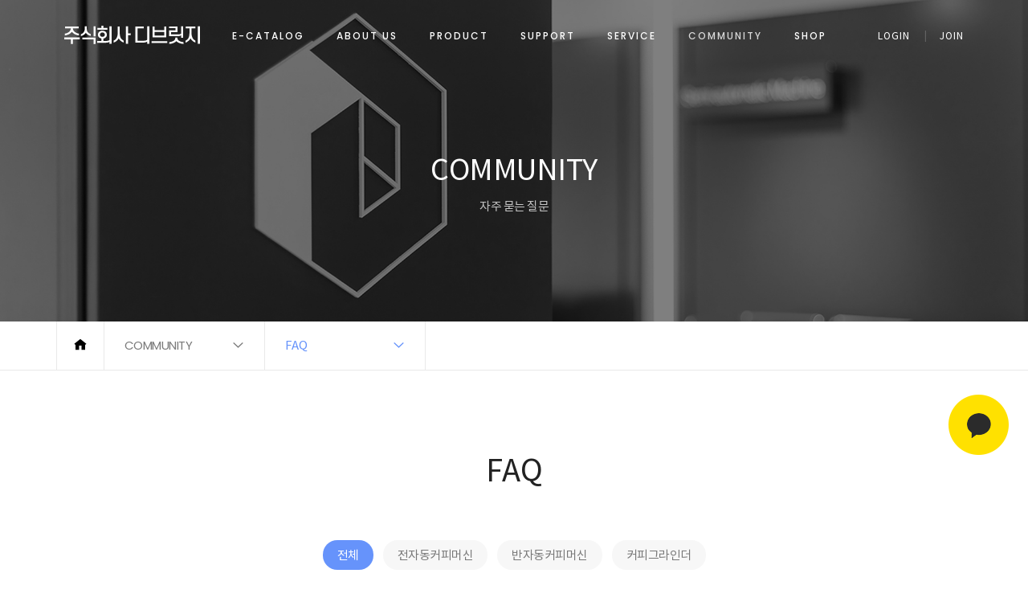

--- FILE ---
content_type: text/html
request_url: https://mazzerkorea.net/default/community/sub04.php
body_size: 5234
content:
<!DOCTYPE html>
<html lang="ko">
    <head>
    <meta charset="euc-kr">
    <meta name="viewport" content="width=device-width, initial-scale=1.0, maximum-scale=1.0">
    <meta http-equiv="X-UA-Compatible" content="ie=edge">
    <meta name="Title" content="주식회사 디브릿지" />
    <meta name="description" content="(주)디브릿지는 커피머신 및 그라인더 외 카페 관련 장비들을 수입, 유통 및 판매하는 회사입니다." />
    <meta name="Keywords" content="디브릿지, 주식회사 디브릿지, 메져코리아, 메져그라인더, mazzer, synesso, 메저, 메저그라인더, 시네소, 쉐러, 콘티, mvp, mvphydra, s200, s300,카페창업"/>
    <meta name="Author" content="주식회사 디브릿지" />
    <meta name="Publisher" content="주식회사 디브릿지" />
    <meta name="Other Agent" content="주식회사 디브릿지" />
    <meta property="og:title" content="주식회사 디브릿지" />
    <meta property="og:description" content="(주)디브릿지·메져코리아 입니다." />
    <meta property="og:url" content="http://www.dbridgekorea.com/"/>
    <meta property="og:image" content="http://mazzerkorea.cafe24.com/default/img/onepixel/images/sub_hero_img1.jpg">
    <link rel="canonical" href="http://www.dbridgekorea.com/">
    <title>주식회사 디브릿지</title>
    <!-- stylesheet -->
    <link rel="stylesheet" href="/default/img/onepixel/css/vendor/bootstrap.min.css">
    <link rel="stylesheet" href="/default/img/onepixel/css/vendor/normalize.css">
    <link rel="stylesheet" href="/default/img/onepixel/css/vendor/slick.css">
    <link rel="stylesheet" href="/default/img/onepixel/css/vendor/animations.css">
    <!--[if lte IE 9]>
<link rel="stylesheet" href="/default/img/onepixel/css/vendor/animations-ie-fix.css">
<![endif]-->
    <link rel="stylesheet" href="/default/img/onepixel/css/vendor/magnific-popup.css">
    <link rel="stylesheet" href="/default/img/onepixel/css/vendor/justifiedGallery.min.css">
    <link rel="stylesheet" href="/default/img/onepixel/css/vendor/xeicon.min.css">
    <link rel="stylesheet" href="/default/img/onepixel/css/vendor/linearicons.css">
    <link rel="stylesheet" href="/default/img/onepixel/css/vendor/remixicon.css">
    <link rel="stylesheet" href="/default/img/onepixel/css/fonts.css">
    <link rel="stylesheet" href="/default/img/onepixel/css/general.css">
    <link rel="stylesheet" href="/default/img/onepixel/css/layout.css">
    <link rel="stylesheet" href="/default/img/onepixel/css/style.css">
    <link rel="stylesheet" href="/default/img/onepixel/css/bootstrap.custom.css">
    <!-- script -->
    <script src="/default/img/onepixel/js/vendor/jquery-1.12.1.min.js"></script>
    <script src="/default/img/onepixel/js/vendor/jquery.easing.1.3.js"></script>
    <script src="/default/img/onepixel/js/vendor/bootstrap.min.js"></script>
    <script src="/default/img/onepixel/js/vendor/jquery.validate.min.js"></script>
    <script src="/default/img/onepixel/js/vendor/jquery.parallax.min.js"></script>
    <script src="/default/img/onepixel/js/vendor/jquery.waypoints.min.js"></script>
    <script src="/default/img/onepixel/js/vendor/slick.min.js"></script>
    <script src="/default/img/onepixel/js/vendor/jquery.magnific-popup.min.js"></script>
    <script src="/default/img/onepixel/js/vendor/jquery.justifiedGallery.min.js"></script>
    <script src="/default/img/onepixel/js/vendor/ofi.min.js"></script>
    <script src="/default/img/onepixel/js/script.js" charset="utf-8"></script>

</head>
<body oncontextmenu='return false' onselectstart='return false' ondragstart='return false'>
    <!-- main : s -->
    <main role="main">
        <!-- header : s -->
<header id="header">
    <div class="container-wide">
        <!-- logo : s -->
        <h1 class="logo">
            <a href="/default/">
                <img class="logo-light" src="/default/img/onepixel/images/logo-light.png" alt="디브릿지 로고">
                <img class="logo-dark" src="/default/img/onepixel/images/logo-dark.png" alt="디브릿지 로고">
            </a>
        </h1>
        <!-- logo : e -->
        <!-- gnb : s -->
        <nav class="gnb">
            <ul class="menu-items" role="navigation" aria-label="상단메뉴">
                 <li>
                    <a href="http://mazzerkorea.cafe24.com//bizdemo100317/img/onepixel/pdf/edbridge0.pdf" target="blank">E-CATALOG</a>
                </li>
                <li>
                 <a href="/default/aboutus/sub01.php">ABOUT US</a>
                    <div class="subnav-wrap">
                        <ul class="subnav">
                            <li><a href="/default/aboutus/sub01.php"><span>회사소개</span></a></li>
                            <li><a href="/default/aboutus/sub02.php"><span>오시는길</span></a></li>
                        </ul>
                    </div>
                </li>
                <li>
                    <a href="/default/product/sub01.php">PRODUCT</a>
                    <div class="subnav-wrap">
                        <ul class="subnav">
                                 <li><a href="/default/product/sub01.php"><span>MAZZER 그라인더</span></a></li>
                                       <li><a href="/default/product/sub32.php"><span>SYNESSO 커피머신</span></a></li>
                                 <li><a href="/default/product/sub03.php?com_board_category_code=c1"><span>CONTI 커피머신</span></a></li>
                                 <li><a href="/default/product/sub02.php"><span>SCHAERER 전자동머신</span></a></li>
                                 <li><a href="/default/product/sub04.php"><span>BRAVILOR 필터머신</span></a></li>
                            <li><a href="/default/product/sub05.php"><span>ETC 바·베이커리 장비</span></a></li>
                        </ul>
                    </div>
                </li>
                <li>
                    <a href="/default/support/sub01.php">SUPPORT</a>
                    <div class="subnav-wrap">
                        <ul class="subnav">
                            <li><a href="/default/support/sub01.php"><span>기술 서비스 안내</span></a></li>
                             <li><a href="/default/support/sub03.php"><span>매뉴얼·가이드</span></a></li>
                        </ul>
                    </div>
                </li>
                    <li>
                    <a href="/default/service/sub01.php"><span>SERVICE</span></a>
                    <div class="subnav-wrap">
                        <ul class="subnav">
                            <li><a href="/default/service/sub01.php"><span>리스 프로그램</span></a></li>
                            <li><a href="/default/service/sub02.php"><span>리퍼브 기획전</span></a></li>
                        </ul>
                    </div>
                </li>
                <li>
                    <a href="/default/community/sub01.php">COMMUNITY</a>
                    <div class="subnav-wrap">
                        <ul class="subnav">
                            <li><a href="/default/community/sub01.php"><span>공지사항</span></a></li>
                             <li><a href="/default/community/sub03.php"><span>1:1문의</span></a></li>
                            <li><a href="/default/community/sub04.php"><span>FAQ</span></a></li>
                             <li><a href="/default/community/sub05.php"><span>설치사례</span></a></li>                                           
                        </ul>
                    </div>
                      <li>
                   <a href="https://smartstore.naver.com/dbridge/">SHOP</a>
                    <div class="subnav-wrap">
                        <ul class="subnav">
                            <li><a href="https://smartstore.naver.com/dbridge/"target="blank"><span>디브릿지</span></a></li>
                            <li><a href="https://smartstore.naver.com/mazzerkorea/" target="blank"><span>메져코리아</span></a></li>                  
                        </ul>
                    </div>
                </li>
</ul>
                <ul class="member-menu" role="navigation" aria-label="회원전용메뉴">
                                <li><a href="/default/member/login.php">LOGIN</a></li>
                <li><a href="/default/member/join.php">JOIN</a></li>
                            </ul>
            <!-- nav toggle button : s -->
            <button class="btn-nav-open">
                <span></span>
                <span></span>
                <span></span>
            </button>
            <!-- nav toggle button : e -->
        </nav>
        <!-- gnb : e -->
        <!-- side nav : s -->
        <nav class="side-nav">
            <button type="button" class="btn-nav-close"><i class="xi-close-thin" aria-hidden="true"></i></button>
            <div class="side-logo">
                <a href="/default/"><img src="/default/img/onepixel/images/logo-light.png" alt="디브릿지 로고"></a>
            </div>
            <div class="scrollable">
                <ul class="menu-items" role="navigation" aria-label="상단메뉴">
                <li>
                    <a href="/default/">HOME</a>
                </li>
                    <li>
                        <a href="/default/aboutus/sub01.php"><span>ABOUT US</span></a>
                        <ul class="subnav">
                            <li><a href="/default/aboutus/sub01.php">회사소개</a></li>
                            <li><a href="/default/aboutus/sub02.php">오시는길</a></li>
                        </ul>
                    </li>
                    <li>
                        <a href="/default/product/sub01.php"><span>PRODUCT</span></a>
                        <ul class="subnav">
                                  <li><a href="/default/product/sub01.php">MAZZER 그라인더</a></li>
     <li><a href="/default/product/sub32.php">SYNESSO 커피머신</a></li>
                            <li><a href="/default/product/sub03.php">CONTI 커피머신</a></li>
                               <li><a href="/default/product/sub02.php">SCHAERER 전자동머신</a></li>
                                 <li><a href="/default/product/sub04.php">BRAVILOR 필터머신</a></li>
                            <li><a href="/default/product/sub05.php">바·베이커리 장비</a></li>
                        </ul>
                    </li>
                    <li>
                        <a href="/default/support/sub01.php"><span>SUPPORT</span></a>
                        <ul class="subnav">
                            <li><a href="/default/support/sub01.php">A/S안내</a></li>
                            <li><a href="/default/support/sub03.php"><span>매뉴얼/가이드</span></a></li>
                        </ul>
                    </li>
                     <li>
                     <a href="/default/service/sub01.php"><span>SERVICE</span></a>
                        <ul class="subnav">
                            <li><a href="/default/service/sub01.php"><span>리스 프로그램</span></a></li>
                            <li><a href="/default/service/sub02.php"><span>리퍼브 기획전</span></a></li>
                        </ul>
                </li>
                      <li>
                        <a href="/default/community/sub01.php"><span>COMMUNITY</span></a>
                        <ul class="subnav">
                            <li><a href="/default/community/sub01.php">공지사항</a></li>
                            <li><a href="/default/community/sub03.php"><span>1:1문의</span></a></li>
                            <li><a href="/default/community/sub04.php">FAQ</a></li>
                            <li><a href="/default/community/sub05.php"><span>설치사례</span></a></li>
                  
                        </ul>
                    </li>
           <li>
                     <a href="https://smartstore.naver.com/dbridge/"><span>SHOP</span></a>
                        <ul class="subnav">
                            <li><a href="https://smartstore.naver.com/dbridge/"><span>디브릿지</span></a></li>
                            <li><a href="https://smartstore.naver.com/mazzerkorea/"><span>메져코리아</span></a></li>
                        </ul>
                </li>







                </div>
           </ul>


            <ul class="member-menu" role="navigation" aria-label="회원전용메뉴">
                                <li><a href="/default/member/login.php">로그인</a></li>
                <li><a href="/default/member/join.php">회원가입</a></li>
                            </ul>
        </nav>
        <!-- side nav : e -->
        <!-- nav dimmed : s -->
        <div class="nav-dimmed"></div>
        <!-- nav dimmed : e -->
    </div>
</header>
<!-- header : e -->
<!-- page loader : s -->
<div id="page-loader">
    <span class="loader">
        <span class="loader-inner"></span>
    </span>
</div>
<!-- page loader : e -->
        <!-- container : s -->
        <div id="container">
            <!-- hero : s -->
            <section id="sub-hero" class="hero-01 is-loaded">
                <div class="hero-bg"></div>
                <div class="hero-bg"></div>
                <div class="hero-caption container">
                    <div class="caption-cell animatedParent animateOnce" data-sequence="400">
                        <h2 class="animated fadeInDownShort" data-id="1">COMMUNITY</h2>
                        <p class="animated fadeInUpShort" data-id="2">자주 묻는 질문</p>
                    </div>
                </div>
            </section>
            <!-- hero : e -->
            <!-- dropdown navigation : s -->
            <section class="dropdown-nav-section">
    <div class="container">
        <a class="link-home" href="/default/"><i class="xi-home" aria-hidden="true"></i></a>
        <div class="dropdown-wrap dropdown-01">
            <a href="javascript:void(0)" role="button" aria-expanded="false" lang="en"></a>
            <ul class="dropdown"></ul>
        </div>
        <div class="dropdown-wrap dropdown-02">
            <a href="javascript:void(0)" role="button" aria-expanded="false"></a>
            <ul class="dropdown"></ul>
        </div>
    </div>
</section>
            <!-- dropdown navigation : e -->
            <!-- customer section : s -->
            <section class="sub-section customer-section">
                <div class="container">
                    <!-- main heading : s -->
                    <div class="main-heading">
                        <h2>FAQ</h2>
                    </div>
                    <!-- main heading : e -->
                    <!-- 게시판 시작 -->
<link rel="StyleSheet" href="/bizdemo100317/inc/board/board_2.css" type="text/css">
<script language="javascript" src="/cjs/board.js?com_board_id=2&template=/bizdemo100317"></script>


<!-- 카테고리 : s -->
<div class="board-category">

	<table border='0' cellpadding='0' cellspacing='0' width='100%' class='board'>
	<form name='com_board_form'>
		<tr>
			<td align='left'>
																																											<img alt="" src="/bizdemo100317/img/component/board/board_2/category_dot.gif"><b>카테고리</b>

				<select title="select" name='com_board_category_code' onChange="com_board_category_sel('/default/community/sub04.php?')">
					<option value="">전체</option>
											<option value='c2' >전자동커피머신</option>
											<option value='c3' >반자동커피머신</option>
											<option value='c4' >커피그라인더</option>
									</select>
			</td>
		</tr>
	</form>
	</table>




</div>
<!-- 카테고리 : e -->


<table class="table table-board-list faq-list">
<!-- 내용 -->

			<!-- 운영/FAQ 리스트형 -->
							<tr height='28'  class="titdesign">
					<td class='board_bgcolor' width='107' align='center'><font style='color:#000000;font-size:12px;'>질문</font></td>
					<td style='padding-left:10' class='bbsnewf5'><a href='/default/community/sub04.php?com_board_basic=read_form&com_board_idx=8&&com_board_search_code=&com_board_search_value1=&com_board_search_value2=&com_board_page=&&com_board_id=2&&com_board_id=2'><span class="notice_subject">메져코리아 쇼룸이 있나요?</span>    </a></td>
				</tr>
				
			<!-- 운영/FAQ 리스트형 -->
							<tr height='28'  class="titdesign">
					<td class='board_bgcolor' width='107' align='center'><font style='color:#000000;font-size:12px;'>질문</font></td>
					<td style='padding-left:10' class='bbsnewf5'><a href='/default/community/sub04.php?com_board_basic=read_form&com_board_idx=13&&com_board_search_code=&com_board_search_value1=&com_board_search_value2=&com_board_page=&&com_board_id=2&&com_board_id=2'>WATER FLOWMETER 문구가 나와요    </a></td>
				</tr>
				
			<!-- 운영/FAQ 리스트형 -->
							<tr height='28'  class="titdesign">
					<td class='board_bgcolor' width='107' align='center'><font style='color:#000000;font-size:12px;'>질문</font></td>
					<td style='padding-left:10' class='bbsnewf5'><a href='/default/community/sub04.php?com_board_basic=read_form&com_board_idx=12&&com_board_search_code=&com_board_search_value1=&com_board_search_value2=&com_board_page=&&com_board_id=2&&com_board_id=2'>에러 메시지도 안 나오고 버튼이 계속 깜박여요    </a></td>
				</tr>
				
			<!-- 운영/FAQ 리스트형 -->
							<tr height='28'  class="titdesign">
					<td class='board_bgcolor' width='107' align='center'><font style='color:#000000;font-size:12px;'>질문</font></td>
					<td style='padding-left:10' class='bbsnewf5'><a href='/default/community/sub04.php?com_board_basic=read_form&com_board_idx=11&&com_board_search_code=&com_board_search_value1=&com_board_search_value2=&com_board_page=&&com_board_id=2&&com_board_id=2'>CLEANING 문구가 나오고 작동이 되지 않아요    </a></td>
				</tr>
				
			<!-- 운영/FAQ 리스트형 -->
							<tr height='28'  class="titdesign">
					<td class='board_bgcolor' width='107' align='center'><font style='color:#000000;font-size:12px;'>질문</font></td>
					<td style='padding-left:10' class='bbsnewf5'><a href='/default/community/sub04.php?com_board_basic=read_form&com_board_idx=10&&com_board_search_code=&com_board_search_value1=&com_board_search_value2=&com_board_page=&&com_board_id=2&&com_board_id=2'>ECO라는 문구가  나오고 온도가 계속 떨어져요    </a></td>
				</tr>
				
			<!-- 운영/FAQ 리스트형 -->
							<tr height='28'  class="titdesign">
					<td class='board_bgcolor' width='107' align='center'><font style='color:#000000;font-size:12px;'>질문</font></td>
					<td style='padding-left:10' class='bbsnewf5'><a href='/default/community/sub04.php?com_board_basic=read_form&com_board_idx=9&&com_board_search_code=&com_board_search_value1=&com_board_search_value2=&com_board_page=&&com_board_id=2&&com_board_id=2'>제품 시리얼 번호는 어떻게 확인 하나요?    </a></td>
				</tr>
				
			<!-- 운영/FAQ 리스트형 -->
							<tr height='28'  class="titdesign">
					<td class='board_bgcolor' width='107' align='center'><font style='color:#000000;font-size:12px;'>질문</font></td>
					<td style='padding-left:10' class='bbsnewf5'><a href='/default/community/sub04.php?com_board_basic=read_form&com_board_idx=7&&com_board_search_code=&com_board_search_value1=&com_board_search_value2=&com_board_page=&&com_board_id=2&&com_board_id=2'>ZM 그라인더 칼날 종류가 궁금해요    </a></td>
				</tr>
				
			<!-- 운영/FAQ 리스트형 -->
							<tr height='28'  class="titdesign">
					<td class='board_bgcolor' width='107' align='center'><font style='color:#000000;font-size:12px;'>질문</font></td>
					<td style='padding-left:10' class='bbsnewf5'><a href='/default/community/sub04.php?com_board_basic=read_form&com_board_idx=6&&com_board_search_code=&com_board_search_value1=&com_board_search_value2=&com_board_page=&&com_board_id=2&&com_board_id=2'>수동 그라인더 레버가 당겨지는데 뒤로 다시 안돌아가요    </a></td>
				</tr>
				
			<!-- 운영/FAQ 리스트형 -->
							<tr height='28'  class="titdesign">
					<td class='board_bgcolor' width='107' align='center'><font style='color:#000000;font-size:12px;'>질문</font></td>
					<td style='padding-left:10' class='bbsnewf5'><a href='/default/community/sub04.php?com_board_basic=read_form&com_board_idx=5&&com_board_search_code=&com_board_search_value1=&com_board_search_value2=&com_board_page=&&com_board_id=2&&com_board_id=2'>수동 그라인더 도징 레버가 잘 안움직여요    </a></td>
				</tr>
				
			<!-- 운영/FAQ 리스트형 -->
							<tr height='28'  class="titdesign">
					<td class='board_bgcolor' width='107' align='center'><font style='color:#000000;font-size:12px;'>질문</font></td>
					<td style='padding-left:10' class='bbsnewf5'><a href='/default/community/sub04.php?com_board_basic=read_form&com_board_idx=4&&com_board_search_code=&com_board_search_value1=&com_board_search_value2=&com_board_page=&&com_board_id=2&&com_board_id=2'>자동 그라인더 셋팅 값 설정이 안되요    </a></td>
				</tr>
				</table>








<table border='0' cellpadding='0' cellspacing='0' width='100%'>
<script language="javascript" type="text/javascript" src="/cjs/javascript.lib.js?date=1721110582"></script>

<!-- //내용 -->
</table>


<!-- 페이징 : s -->
<div class="board-paging">
&nbsp;&nbsp;<b>1</b>&nbsp;&nbsp;&nbsp;<a href='/default/community/sub04.php?&com_board_search_code=&com_board_search_value1=&com_board_search_value2=&com_board_page=&&com_board_id=2&&com_board_category_code=&com_board_search_code=&com_board_search_value1=&com_board_search_value2=&com_board_page=2'>2</a>&nbsp;
</div>
<!-- 페이징 : e -->


<!-- 글쓰기 : s -->
<div class="board-write">

</div>
<!-- 글쓰기 : e -->


<!-- 검색 : s -->
<div class="board-search">
<div id="ext_search" style="text-align:left">
<div id="ext_search" style="text-align:left">
	<table id="search_table" border="0" cellspacing="0" cellpadding="2">
	<form name='com_board_search' method='post' action='/default/community/sub04.php?com_board_category_code=&&' onsubmit="return FormCheck.init('com_board_search')">
	  <tr>
		<td class="est_cate_cell">
			<select title="select" name='com_board_search_code' class="cateform" align='absmiddle' onchange='sel_search();'>
				<option value='subject' >질문</option><option value='description' >답변</option><option value='writer' >작성자</option>
			</select>
		</td>
		<td class="est_keyword_cell">
			<div id='search_display1' style='display:block;'>
				<input title="input" alt="" type='text' class="keywordform" align='absmiddle' name='com_board_search_value' chk="y" msg="검색어" kind="" />
			</div>
			<div id='search_display2' style='display:none;'>
				<input title="input" alt="" type='text' class="dateform" align='absmiddle' name='com_board_search_value1' value='2026-01-20' />&nbsp;~&nbsp;
				<input title="input" alt="" type='text' class="dateform" align='absmiddle' name='com_board_search_value2' value='2026-01-20' />
			</div>
		</td>
		<td class="est_btn_cell">
			<input title="input" alt="" type='image' src='/bizdemo100317/img/component/board/board_2/search.gif' border='0' align='absmiddle'>
		</td>
	  </tr>
	</form>
	</table>
</div>
<!-- 검색 자바스크립트 구문 시작 -->

<!-- 검색 자바스크립트 구문 끝 -->
<script language="javascript" type="text/javascript" src="/cjs/javascript.lib.js?date=1721110582"></script>

</div>
<!-- 검색 : e -->
<!-- 게시판 끝 -->
                </div>
            </section>
            <!-- customer section : e -->
        </div>
        <!-- container : e -->
        <!-- kakao btn : s -->
<div class="kakao-btn">
    <a href="http://pf.kakao.com/_mzRSC/chat" target="_blank">
        <img src="/default/img/onepixel/images/id_type.png" alt="카카오톡 버튼">
    </a>
</div>
<!-- kakao btn : e -->

<!-- footer : s -->
<footer id="footer">
    <!-- footer top : s -->
    <div class="footer-top">
        <div class="container-wide">
            <!-- row : s -->
            <div class="row">
                <div class="col-md-3 col-logo">
                    <img src="/default/img/onepixel/images/logo-light.svg" alt="주식회사 디브릿지">
                    <p lang="en" class="copy tablet-none">&#169; 2021 Dbridge Inc <br>All Rights Reserved.</p>
                </div>
                <div class="col-md-6 col-sitemap">
                    <dl class="clearfix">
                        <dt><a lang="en" href="/default/aboutus/sub01.php">ABOUT US</a></dt>
                        <dd>
                            <ul>
                                <li><a href="/default/aboutus/sub01.php">회사소개</a></li>
                                <li><a href="/default/aboutus/sub02.php">오시는길</a></li>
                            </ul>
                        </dd>
                    </dl>
                    <dl class="clearfix">
                        <dt><a lang="en" href="/default/product/sub01.php">PRODUCT</a></dt>
                        <dd>
                            <ul>
                                <li><a href="/default/product/sub01.php">메져그라인더</a></li>
                                <li><a href="/default/product/sub02.php">전자동커피머신</a></li>
                                <li><a href="/default/product/sub03.php">반자동커피머신</a></li>
                                <li><a href="/default/product/sub04.php">브루잉커피머신</a></li>
                                <li><a href="/default/product/sub05.php">바·베이커리 장비</a></li>
                            </ul>
                        </dd>
                    </dl>
                    <dl class="clearfix">
                        <dt><a lang="en" href="/default/support/sub01.php">SUPPORT</a></dt>
                        <dd>
                            <ul>
                                <li><a href="/default/support/sub01.php">A/S안내</a></li>
                                <li><a href="/default/support/sub03.php">매뉴얼·가이드</a></li>
                            </ul>
                        </dd>
                    </dl>
                    <dl class="clearfix">
                        <dt><a lang="en" href="/default/community/sub01.php">COMMUNITY</a></dt>
                        <dd>
                            <ul>
                                <li><a href="/default/community/sub01.php">공지사항</a></li>
                                <li><a href="/default/community/sub04.php">FAQ</a></li>
                                <li><a href="/default/community/sub05.php"><span>설치사례</span></a></li>
               
                            </ul>
                        </dd>
                    </dl>               
                    <dl class="clearfix">
                        <dt><a lang="en" href="/default/service/sub01.php">SERVICE</a></dt>
                        <dd>
                            <ul>
                                <li><a href="/default/service/sub01.php">리스 프로그램</a></li>
                                <li><a href="/default/service/sub02.php">리퍼브 기획전</a></li>
                            </ul>
                        </dd>
                    </dl>
                   <dl class="clearfix">
                        <dt><a lang="en" href="https://smartstore.naver.com/mazzerkorea" target="_blank">SHOP</a></dt>
                        <dd>
                            <ul>
                                <li><a href="https://smartstore.naver.com/mazzerkorea" target="_blank">메져코리아</a></li>
                               <li><a href="https:dbridge.shop" target="_blank">디브릿지</a></li>
                            </ul>
                        </dd>
                    </dl>
                </div>
                <div class="col-md-3 col-info">
                    <p>주식회사 디브릿지<span>|</span>대표 : 박지선</p>
                    <p>서울특별시 용산구 효창원로12길 37 <br>Jhson@dbridgekorea.com <br>02-702-7255</p>
                    <p lang="en" class="copy tablet-block">&#169; 2021 Dbridge Inc All Rights Reserved.</p>
                </div>
            </div>
            <!-- row : e -->
        </div>
    </div>
    <!-- footer top : e -->
    <!-- footer bottom : s -->
    <div class="footer-bottom hide">
        <div class="container-wide">
            <p lang="en" class="copy">&#169; 2021 Dbridge Inc All Rights Reserved.</p>
        </div>
    </div>
    <!-- footer bottom : e -->
</footer>
<div class="footer-spacer"></div>
<!-- footer : e -->
<!-- bottom script : s -->
<script src="/default/img/onepixel/js/vendor/css3-animate-it.js"></script>
<!-- bottom script : e -->
    </main>
    <!-- main : e -->
</body>
</html>
<script language="javascript" type="text/javascript" src="/cjs/javascript.lib.js?date=1721110582"></script>

<script language="javascript" src="/cjs/board.js"></script>

            <script type="text/javascript">
            var JsHost = (("https:" == document.location.protocol) ? "https://" : "http://");
            var sTime = new Date().getTime();
            document.write(unescape("%3Cscript id='log_script' src='" + JsHost + "blg-jsk.cafe24.com/weblog.js?uid=mazzerkorea&t=" + sTime + "' type='text/javascript'%3E%3C/script%3E"));
            </script>
        

--- FILE ---
content_type: text/html
request_url: https://mazzerkorea.net/default/img/onepixel/js/script.js
body_size: 5664
content:
$(function() {
    'use strict';

    // global resolution variable
    var $resolution_pc = 1200;      // PC 분기점 (min-width 기준)
    var $resolution_tablet = 992;   // 태블릿 분기점 (min-width 기준)
    var $resolution_mobile = 768;   // 모바일 분기점 (min-width 기준)

    // init
    main_hero_init();
    main_news_init();
    navigation_init();
    parallax_init();
    navi_init();
    footer_init();
    objectFitImages();

    // scroll handler
    $(window).on('scroll', function() {
        header_scroll();
        animate_bg_init();
        subhero_scroll();
    }).scroll();

    // page loading
    function page_load_complete() {
        var $loader = $('#page-loader');

        $loader.find('.loader').fadeOut('slow', function() {
            setTimeout(function() {
                $loader.fadeOut('slow');
            }, 100);
        });
    }

    // main hero init
    function main_hero_init() {
        var $hero = $('.main-hero-section');

        if ( $hero.length ) {
            var $interval = ( $hero.data('interval') ) ? $hero.data('interval') : 4000;

            $hero.on('init', function(event, slick) {
                $hero.find('.slick-current').removeClass('slick-active').addClass('reset-animation');
                setTimeout(function() {
                    $hero.find('.slick-current').removeClass('reset-animation').addClass('slick-active');
                }, 1);
            });

            $hero.slick({
                autoplay: true,
                autoplaySpeed: $interval,
                speed: 600,
                arrows: true,
                dots: true,
                lazyLoad: 'ondemand',
                prevArrow: '<button type="button" class="slick-prev"><i class="xi-angle-left-thin" aria-hidden="true"></i></button>',
                nextArrow: '<button type="button" class="slick-next"><i class="xi-angle-right-thin" aria-hidden="true"></i></button>'
            });
        }
    }

    // main news init
    function main_news_init() {
        if ( $('.main-notice-section .output-list').length ) {
            var $list = $('.main-notice-section .output-list');
            var $article = $list.find('.board_output_1_tr');

            if( $article.length ) {
                var $column = $article.closest('.output-list').data('column'),
                    $html = '<div class="row">\n',
                    $postURL = [],
                    $category = [],
                    $subject = [],
                    $content = [],
                    $date = [];

                switch ($column) {
                    case 1:
                        $column = 12;
                        break;
                    case 2:
                        $column = 6;
                        break;
                    case 3:
                        $column = 4;
                        break;
                    case 4:
                        $column = 3;
                        break;
                    default:
                        $column = 4;
                }

                $article.each(function(i) {
                    var $this = $(this);

                    $subject[i] = $this.find('a').text();
                    $postURL[i] = $this.find('a').attr('href');
                    $date[i] = $this.find('>td:last-child').text();

                    $.ajax({
                        url: $postURL[i],
                        async: false,
                        cache: false,
                        dataType: 'html',
                        type: 'GET',
                        contentType: 'application/x-www-form-urlencoded;charset=euc-kr',
                        beforeSend: function(jqXHR) {
                            jqXHR.overrideMimeType('application/x-www-form-urlencoded;charset=euc-kr');
                        },
                        success: function(data) {
                            $content[i] = $(data).find('#post_area').html().replace(/(<([^>]+)>)/ig,"");
                            $category[i] = $(data).find('.board_desc:last').text();
                            $html += '<div class="col-sm-' + $column + ' col-notice">\n';
                            $html += '<div class="col-inner">\n';
                            $html += '<span class="category"><a href="' + $postURL[i] + '">' + $category[i] + '</a></span>\n';
                            $html += '<h3><a href="' + $postURL[i] + '">' + $subject[i] + '</a></h3>\n';
                            $html += '<p>' + $content[i] + '</p>\n';
                            $html += '<span class="date" lang="en">' + $date[i] + '</span>\n';
                            $html += '</div>\n';
                            $html += '</div>\n';
                        },
                        error: function(response) {
                            console.log(response);
                        }
                    });

                    i++;
                });

                $html += '</div>';
                $list.after($html);
                $list.remove();
            }
        }
    }

    // navigation init
    function navigation_init() {
        var $header = $('#header');
        var $gnb = $('#header .gnb');
        var $sidenav = $('#header .side-nav');
        var $openBtn = $header.find('.btn-nav-open');
        var $closeBtn = $header.find('.btn-nav-close');
        var $navDimmed = $header.find('.nav-dimmed');
        var $originalHeight = [];

        $gnb.find('.menu-items > li').each(function() {
            $originalHeight.push($(this).find('.subnav-wrap').outerHeight());
        });

        $gnb.find('.subnav-wrap').height(0);

        $gnb.find('.menu-items > li').on('mouseenter', function() {
            $(this).find('.subnav-wrap').stop(true, true).css({visibility:'visible', opacity:0}).animate({'height': $originalHeight[$(this).index()], 'opacity':1}, 350, 'easeOutCubic');
        }).on('mouseleave', function() {
            $gnb.find('.subnav-wrap').stop(true, true).animate({'height':0, 'opacity':0}, 200, function() {
                $(this).css({visibility:'hidden'});
            });
        });

        $sidenav.find('.menu-items > li').each(function() {
            if ( $(this).find('.subnav').length ) $(this).addClass('has-child-menu');
        });

        function nav_open() {
            $('body').addClass('nav-is-open');
            $navDimmed.stop().fadeIn(350);
        }

        function nav_close() {
            $('body').removeClass('nav-is-open');
            $navDimmed.stop().fadeOut(350);
        }

        $openBtn.on('click', function() {
            nav_open();
        });

        $closeBtn.on('click', function() {
            nav_close();
        });

        $navDimmed.on('click', function() {
            nav_close();
        });

        $sidenav.find('.menu-items > li > a').on('click', function(e) {
            if ( $(this).siblings('.subnav').length ) {
                e.preventDefault();

                if ( !$(this).parent().hasClass('is-open') ) {
                    $sidenav.find('.menu-items > li.is-open').removeClass('is-open');
                    $sidenav.find('.subnav').stop().slideUp(300);
                    $(this).parent().addClass('is-open');
                    $(this).siblings('.subnav').stop().slideDown(300);
                } else {
                    $(this).parent().removeClass('is-open');
                    $(this).siblings('.subnav').stop().slideUp(300);
                }
            }
        });
    }

    // sticky header
    function header_scroll() {
        var $header = $('#header');
        var $scrTop = $(window).scrollTop();

        if ( $scrTop >= $header.outerHeight() ) {
            if ( !$header.hasClass('sticky') ) $header.addClass('sticky');
        } else {
            $header.removeClass('sticky');
        }
    }

    // footer init
    function footer_init() {
        var $footer_size = $('#footer').outerHeight();

		$('.footer-spacer').height($footer_size);
    }

	$('#footer .col-sitemap dl dt a').on('click', function(e) {
		var $winWidth = $(window).width();

		if ( $winWidth < $resolution_mobile ) {
			if ( $(this).parent().next('dd').find('ul').length ) {
				e.preventDefault();

				if ( !$(this).closest('dl').hasClass('is-open') ) {
					$('#footer .col-sitemap dl').removeClass('is-open');
					$('#footer .col-sitemap dl dd').stop().slideUp(300);
					$(this).closest('dl').addClass('is-open');
					$(this).parent().next('dd').stop().slideDown(300);
				} else {
					$(this).closest('dl').removeClass('is-open');
					$(this).parent().next('dd').stop().slideUp(300);
				}
			}
		}
	});

    // main skills progressbar
    function animate_progress_bar() {
        $('.progress-group').each(function() {
            var $percentage = $(this).data('percentage');
            var $beforeCount = ($(this).find('.percent-text').text() == '') ? 0 : $(this).find('.percent-text').text();

            $(this).addClass('active');

            $(this).find('.percent-text').each(function() {
                var $this = $(this);
                $({Counter: $beforeCount}).animate({Counter: $percentage}, {
                    duration: 2000,
                    easing: 'swing',
                    step: function() {
                        $this.text(Math.ceil(this.Counter));
                    }
                });
            });

            $(this).find('.percent').stop().animate({left: $percentage + '%'}, 2000);
            $(this).find('.progress-wrap .bar').stop().animate({width: $percentage + '%'}, 2000);
        });
    }

    if ( $('.progress-group').length ) {
        var waypoint = new Waypoint({
            element: $('.progress-group'),
            handler: function(direction) {
                animate_progress_bar();
            },
            offset: '100%'
        });
    }

    // animated background effect
   function animate_bg_init() {
       var $elem = $('.animated-bg');

       $elem.length && $elem.each(function() {
           var $this = $(this),
               $size = $this.outerHeight(),
               $pos = $this.offset().top,
               $calc = $size + $pos,
               $scrollTop = $(window).scrollTop(),
               $winHeight = $(window).outerHeight(),
               $areaStart = $pos - $winHeight,
               $areaEnd = $calc - $size / 2 - $winHeight / 2,
               $factor = 0;

            if ( $scrollTop >= $areaStart && $scrollTop <= $areaEnd ) {
                var $scale = ($scrollTop - $areaStart) / ($areaEnd - $areaStart);
                $factor = 0.7 + 0.3 * $scale, $factor >= 0.98 ? $factor = 1 : $factor < 0.7 && ($factor = 0.3), $this.css({
                    transform: 'matrix(' + $factor + ', 0, 0, 1, 0, 0)'
                });
            }
       });
   }

   // main review slider
    $(document).ready(function() {
        if ( $('.main-animate-section02 .review-slider').length ) {
            $('.main-animate-section02 .review-slider').slick({
                dots: true,
                arrows: false,
                speed: 600,
                adaptiveHeight: true
            });
        }
    });

    // main map function
   $(document).ready(function() {
       var $main_map = $('.main-map-section');
       var $body = $('body');

       $main_map.append($main_map.find('.visible-map').clone().removeClass('visible-map').addClass('hide-map'));

       $('.main-map-section .btn-detail').on('click', function(e) {
           e.preventDefault();
           $body.addClass('fold-map');
           setTimeout(function() {
               $body.addClass('fixed-map');
           }, 450);
       });

       $('.main-map-section .btn-close').on('click', function() {
           $body.removeClass('fixed-map');
           setTimeout(function() {
               $body.removeClass('fold-map');
           }, 450);
       });
   });

    // dropdown init
    function navi_init() {
        var $gnb = $('#header .gnb');
        var $dropdown = [];
        var $url = $(location).attr('href');
        var $idx_main = 0;
        var $idx_sub = 0;
        var $dropdown_html = [];

        $('.dropdown-nav-section .dropdown-wrap').each(function(i) {
            $dropdown[i] = $(this);
            i++;
        });

        $gnb.find('.menu-items').children().each(function() {
            var $this = $(this);
            if ( $url.indexOf($(this).find('>a').attr('href')) > -1 && $(this).index() != 0 ) {
                $idx_main = $(this).index();
                $(this).addClass('is-active is-open');
                $(this).find('.subnav').show();
            }

            $this.find('.subnav > li').each(function() {
                if ( $url.indexOf($(this).find('>a').attr('href')) > -1 && $(this).closest('li').index() != 0 ) {
                    $idx_main = $(this).parent().closest('li').index();
                    $idx_sub = $(this).index();
                    $(this).parent().addClass('is-active');
                    $(this).parent().closest('li').addClass('is-active');
                }
            });
        });

        if ( $('.dropdown-nav-section .dropdown-wrap').length ) {
            $dropdown_html[0] = '';
            $dropdown_html[1] = '';

            $gnb.find('.menu-items').children().each(function() {
                var $link = $(this).find('>a').attr('href');
                var $name = $(this).find('>a').text();
                
                $dropdown_html[0] += '<li><a href="' + $link + '">' + $name + '</a></li>';
            });

            $gnb.find('.menu-items').children().eq($idx_main).find('.subnav > li').each(function() {
                var $link = $(this).find('>a').attr('href');
                var $name = $(this).find('>a').text();

                $dropdown_html[1] += '<li><a href="' + $link + '">' + $name + '</a></li>';
            });

            $dropdown[0].find('.dropdown').append($dropdown_html[0]);
            $dropdown[1].find('.dropdown').append($dropdown_html[1]);

            $dropdown[0].find('.dropdown').children().eq($idx_main).addClass('is-active');
            $dropdown[1].find('.dropdown').children().eq($idx_sub).addClass('is-active');

            $dropdown[0].find('>a').text($dropdown[0].find('.is-active').text());
            $dropdown[1].find('>a').text($dropdown[1].find('.is-active').text());

            function dropdown_close() {
                $('.dropdown-nav-section .dropdown-wrap > a').attr('aria-expanded', 'false');
                $('.dropdown-nav-section .dropdown-wrap > .dropdown').stop().slideUp(300);
            }

            $('.dropdown-nav-section .dropdown-wrap > a').on('click', function(e) {
                e.preventDefault();
                if ( $(this).attr('aria-expanded') != 'true' ) {
                    dropdown_close();
                    $(this).attr('aria-expanded', 'true');
                    $(this).siblings('.dropdown').stop().slideDown(300);
                } else {
                    $(this).attr('aria-expanded', 'false');
                    $(this).siblings('.dropdown').stop().slideUp(300);
                }
            });

            $(document).on('click touchend', function(e) {
                if ( !$(e.target).is('.dropdown-nav-section .dropdown-wrap > a') ) {
                    dropdown_close();
                }
            });
        }
    }

    // sub hero scroll effect
    function subhero_scroll() {
        if ( $('#sub-hero').length ) {
            var $target = $('#sub-hero .caption-cell');
            var $scrTop = $(window).scrollTop();
            var $factor = 5;

            if ($scrTop <= $('#sub-hero').outerHeight()) {
                $target.css({'opacity':1 - (0.025 * ($scrTop / $factor))});
            }
        }
    }

    // parallax init
    function parallax_init() {
        $('[data-parallax]').parallax();
    }

    // business review slider
    $(document).ready(function() {
        if ( $('.business-review-section .review-slider').length ) {
            $('.business-review-section .review-slider').slick({
                dots: true,
                speed: 600,
                adaptiveHeight: true
            });
        }
    });

    // justified gallery init
    $(document).ready(function() {
        if ( $('.justify-gallery-row').length ) {
            var $gallery = $('.justify-gallery-row');

            $gallery.magnificPopup({
                delegate: 'a',
                type: 'image',
                mainClass: 'mfp-fade',
                removalDelay: 300,
                gallery: {
                    enabled: true,
                    navigateByImgClick: true,
                    preload: [0, 1]
                }
            });
            
            $gallery.justifiedGallery({
                rowHeight: 400,
                margins: 10
            });
        }
    });

    // faq init
    $(document).ready(function () {
        if ($('.faq-list').length) {
            var $faq_article = $('.faq-list .titdesign');

            if($faq_article.length) {
                var $answerRows = '';
                var $answer = [];
                var $answerURL = [];

                $faq_article.each(function(i) {
                    var $this = $(this);
                    $answerURL[i] = $this.find('a').attr('href');
                    $.ajax({
                        url: $answerURL[i],
                        async: false,
                        cache: false,
                        dataType: 'html',
                        type: 'GET',
                        contentType: 'application/x-www-form-urlencoded;charset=euc-kr',
                        beforeSend: function(jqXHR) {
                            jqXHR.overrideMimeType('application/x-www-form-urlencoded;charset=euc-kr');
                        },
                        success: function(data) {
                            $answer[i] = $(data).find('#post_area').html();
                            $answerRows += '<tr class="answer-row hide">';
                            $answerRows += '<td colspan="6">';
                            $answerRows += '<span class="faq-type">A</span>';
                            $answerRows += '<div class="answer-container">' + $answer[i] + '</div>';
                            $answerRows += '</td>';
                            $answerRows += '</tr>';
                            $this.after($answerRows);
                            $answerRows = '';
                        },
                        error: function(response) {
                            console.log(response);
                        }
                    })
                    i++;
                });
            }

            $('.faq-list .bbsnewf5 a').on('click', function (e) {
                if ( !$(".board_admin_bgcolor").length ) {
                    e.preventDefault();

                    if (!$(this).closest('tr').hasClass('is-open')) {
                        $('.faq-list .answer-row').addClass('hide');
                        $('.faq-list .is-open').removeClass('is-open');
                        $(this).closest('tr').addClass('is-open');
                        $(this).closest('tr').next('.answer-row').removeClass('hide');
                    } else {
                        $(this).closest('tr').removeClass('is-open');
                        $(this).closest('tr').next('.answer-row').addClass('hide');
                    }
                }
            });
        }
    });

    /*********************************************
     * board functions
    *********************************************/
    // get parameter
    var getUrlParameter = function getUrlParameter(sParam) {
        var sPageURL = window.location.search.substring(1),
            sURLVariables = sPageURL.split('&'),
            sParameterName,
            i;

        for (i = 0; i < sURLVariables.length; i++) {
            sParameterName = sURLVariables[i].split('=');

            if (sParameterName[0] === sParam) {
                return sParameterName[1] === undefined ? true : decodeURIComponent(sParameterName[1]);
            }
        }
    };

    // categories to buttons
    $(document).ready(function () {
        if ($('.board-category').length) {
            if ($('.board-category').find('select').length) {
                var $ca_link = [];
                var $ca_name = [];
                var $ca_current = getUrlParameter('com_board_category_code');
                var $html = '<ul>';

                $('.board-category select option').each(function (i) {
                    $ca_name[i] = $(this).text();
                    $ca_link[i] = $(location).attr('pathname') + '?com_board_category_code=' + $(this).val();

                    $html += '<li><a href="' + $ca_link[i] + '">' + $ca_name[i] + '</a></li>';
                });

                $html += '</ul>';
                $('.board-category').html($html);
                $('.board-category ul li').each(function () {
                    if ($(this).find('a').attr('href').indexOf($ca_current) > -1 && $ca_current != '') $(this).addClass('is-active');
                });

                if (!$('.board-category .is-active').length) $('.board-category ul li:first-child').addClass('is-active');
            } else {
                $('.board-category').remove();
            }
        }

        $('.gallery_etc').each(function() {
            $(this).html($.trim($(this).text().replace('[','').replace(']','').split(':')[1]));
        });
    });

    // image button to text button
    $(document).ready(function () {
        var $btn_keywords = ['삭제', '이동', '복사', '글쓰기', '검색', '이전', '목록보기', '다음', '수정', '작성완료', '취소', '스팸신고', '답글쓰기', '댓글달기'];

        var $btn_type_input = $("input[type=image]"),
            $btn_type_img = $("img");

        $btn_type_input.each(function () {
            var $src = $(this).attr('src');

            if ($src.indexOf('search.gif') > -1) {
                $(this).before('<input type="submit" id="btn-search" class="btn btn-secondary" value="' + $btn_keywords[4] + '">');
                $(document).on('click', '#btn-search', function () {
                    $(this).next('input[type=image]').trigger('click');
                });
                $(this).hide();
            }

            if ($src.indexOf('confirm.gif') > -1) {
                $(this).before('<input type="submit" id="btn-confirm" class="btn btn-primary btn-lg" value="' + $btn_keywords[9] + '">');
                $(this).hide();
            }

            if ($src.indexOf('comment_write.gif') > -1) {
                $(this).before('<input type="submit" id="btn-comment-write" class="btn btn-primary btn-lg" value="' + $btn_keywords[13] + '">');
                $(document).on('click', '#btn-comment-write', function () {
                    $(this).next('input[type=image]').trigger('click');
                });
                $(this).hide();
            }
        });

        $btn_type_img.each(function () {
            var $src = $(this).attr('src');
            var $event = $(this).attr('onclick');

            if ($src.indexOf('btn_sdel.gif') > -1) {
                $(this).before("<button class='btn btn-warning' onclick='" + $event + "'>" + $btn_keywords[0] + "</button>");
                $(this).remove();
            }

            if ($src.indexOf('move.gif') > -1) {
                $(this).before("<button class='btn btn-warning' onclick='" + $event + "'>" + $btn_keywords[1] + "</button>");
                $(this).remove();
            }

            if ($src.indexOf('copy.gif') > -1) {
                $(this).before("<button class='btn btn-warning' onclick='" + $event + "'>" + $btn_keywords[2] + "</button>");
                $(this).remove();
            }

            if ($src.indexOf('prev.gif') > -1) {
                $(this).parent().addClass('btn btn-default').text($btn_keywords[5]);
            }

            if ($src.indexOf('list.gif') > -1) {
                $(this).parent().addClass('btn btn-secondary').text($btn_keywords[6]);
            }

            if ($src.indexOf('next.gif') > -1) {
                $(this).parent().addClass('btn btn-default').text($btn_keywords[7]);
            }

            if ($src.indexOf('spam.gif') > -1) {
                $(this).before('<button class="btn btn-danger" onclick="' + $event + '">' + $btn_keywords[11] + '</button>');
                $(this).remove();
            }

            if ($src.indexOf('modify.gif') > -1) {
                $(this).parent().addClass('btn btn-warning').text($btn_keywords[8]);
            }

            if ($src.indexOf('delete.gif') > -1) {
                $(this).parent().addClass('btn btn-warning').text($btn_keywords[0]);
            }

            if ($src.indexOf('reply.gif') > -1) {
                $(this).parent().addClass('btn btn-secondary').text($btn_keywords[12]);
            }

            if ($src.indexOf('write.gif') > -1) {
                $(this).parent().addClass('btn btn-secondary').text($btn_keywords[3]);
            }

            if ($src.indexOf('btn_confirm.gif') > -1) {
                $(this).parent().addClass('btn btn-primary btn-lg').text($btn_keywords[9]);
            }

            if ($src.indexOf('cancel.gif') > -1) {
                $(this).parent().addClass('btn btn-secondary btn-lg').text($btn_keywords[10]);
            } 
        });
    });

    // list board header attributes
    $(document).ready(function() {
        $('.att_title').each(function() {
            $(this).attr('rel', $.trim($(this).text().replace(/\s/g,'')));
        });
    });

    // product b type (overlay)
    $(document).ready(function() {
        if ( $('.type-b-row').length ) {
            var $subject = [];
            var $category = [];

            $('.type-b-row .bbsnewf5').each(function(i) {
                var $markup = '';
                $subject[i] = $(this).find('.gallery_title').text();
                $category[i] = $(this).find('.gallery_etc').text();

                $markup = '<div class="article-overlay">';
                $markup += '<div class="article-info">';
                $markup += '<div class="info-inner">';
                $markup += '<p class="category">' + $category[i] + '</p>';
                $markup += '<h4>' + $subject[i] + '</h4>';
                $markup += '</div>';
                $markup += '</div>';
                $markup += '</div>';

                $(this).find('> table tr').not(':eq(0)').remove();
                $(this).find('> table tr').eq(0).find('a').append($markup);
            });
        }
    });

    // [NEW] product c type (overlay)
    $(document).ready(function() {
        if ( $('.type-c-row').length ) {
            var $subject = [];
            var $category = [];

            $('.type-c-row .bbsnewf5').each(function(i) {
                var $markup = '';
                $subject[i] = $(this).find('.gallery_title').text();
                $category[i] = $(this).find('.gallery_etc').text();

                $markup = '<div class="article-overlay">';
                $markup += '<div class="article-info">';
                $markup += '<div class="info-inner">';
                $markup += '<p class="category">' + $category[i] + '</p>';
                $markup += '<h4>' + $subject[i] + '</h4>';
                $markup += '</div>';
                $markup += '</div>';
                $markup += '</div>';

                $(this).find('> table tr').not(':eq(0)').remove();
                $(this).find('> table tr').eq(0).find('a').append($markup);
            });
        }
    });

    // window load handler
    $(window).on('load', function() {
        if ( $('#sub-hero').length ) $('#sub-hero').addClass('is-loaded');
        page_load_complete();
    });
    
    // window resize handler
    $(window).on('resize', function() {
        footer_init();
    });
});

--- FILE ---
content_type: text/html
request_url: https://mazzerkorea.net/default/community/sub04.php?com_board_basic=read_form&com_board_idx=8&&com_board_search_code=&com_board_search_value1=&com_board_search_value2=&com_board_page=&&com_board_id=2&&com_board_id=2&_=1768875366592
body_size: 6094
content:
<!DOCTYPE html>
<html lang="ko">
    <head>
    <meta charset="euc-kr">
    <meta name="viewport" content="width=device-width, initial-scale=1.0, maximum-scale=1.0">
    <meta http-equiv="X-UA-Compatible" content="ie=edge">
    <meta name="Title" content="주식회사 디브릿지" />
    <meta name="description" content="(주)디브릿지는 커피머신 및 그라인더 외 카페 관련 장비들을 수입, 유통 및 판매하는 회사입니다." />
    <meta name="Keywords" content="디브릿지, 주식회사 디브릿지, 메져코리아, 메져그라인더, mazzer, synesso, 메저, 메저그라인더, 시네소, 쉐러, 콘티, mvp, mvphydra, s200, s300,카페창업"/>
    <meta name="Author" content="주식회사 디브릿지" />
    <meta name="Publisher" content="주식회사 디브릿지" />
    <meta name="Other Agent" content="주식회사 디브릿지" />
    <meta property="og:title" content="주식회사 디브릿지" />
    <meta property="og:description" content="(주)디브릿지·메져코리아 입니다." />
    <meta property="og:url" content="http://www.dbridgekorea.com/"/>
    <meta property="og:image" content="http://mazzerkorea.cafe24.com/default/img/onepixel/images/sub_hero_img1.jpg">
    <link rel="canonical" href="http://www.dbridgekorea.com/">
    <title>주식회사 디브릿지</title>
    <!-- stylesheet -->
    <link rel="stylesheet" href="/default/img/onepixel/css/vendor/bootstrap.min.css">
    <link rel="stylesheet" href="/default/img/onepixel/css/vendor/normalize.css">
    <link rel="stylesheet" href="/default/img/onepixel/css/vendor/slick.css">
    <link rel="stylesheet" href="/default/img/onepixel/css/vendor/animations.css">
    <!--[if lte IE 9]>
<link rel="stylesheet" href="/default/img/onepixel/css/vendor/animations-ie-fix.css">
<![endif]-->
    <link rel="stylesheet" href="/default/img/onepixel/css/vendor/magnific-popup.css">
    <link rel="stylesheet" href="/default/img/onepixel/css/vendor/justifiedGallery.min.css">
    <link rel="stylesheet" href="/default/img/onepixel/css/vendor/xeicon.min.css">
    <link rel="stylesheet" href="/default/img/onepixel/css/vendor/linearicons.css">
    <link rel="stylesheet" href="/default/img/onepixel/css/vendor/remixicon.css">
    <link rel="stylesheet" href="/default/img/onepixel/css/fonts.css">
    <link rel="stylesheet" href="/default/img/onepixel/css/general.css">
    <link rel="stylesheet" href="/default/img/onepixel/css/layout.css">
    <link rel="stylesheet" href="/default/img/onepixel/css/style.css">
    <link rel="stylesheet" href="/default/img/onepixel/css/bootstrap.custom.css">
    <!-- script -->
    <script src="/default/img/onepixel/js/vendor/jquery-1.12.1.min.js"></script>
    <script src="/default/img/onepixel/js/vendor/jquery.easing.1.3.js"></script>
    <script src="/default/img/onepixel/js/vendor/bootstrap.min.js"></script>
    <script src="/default/img/onepixel/js/vendor/jquery.validate.min.js"></script>
    <script src="/default/img/onepixel/js/vendor/jquery.parallax.min.js"></script>
    <script src="/default/img/onepixel/js/vendor/jquery.waypoints.min.js"></script>
    <script src="/default/img/onepixel/js/vendor/slick.min.js"></script>
    <script src="/default/img/onepixel/js/vendor/jquery.magnific-popup.min.js"></script>
    <script src="/default/img/onepixel/js/vendor/jquery.justifiedGallery.min.js"></script>
    <script src="/default/img/onepixel/js/vendor/ofi.min.js"></script>
    <script src="/default/img/onepixel/js/script.js" charset="utf-8"></script>

</head>
<body oncontextmenu='return false' onselectstart='return false' ondragstart='return false'>
    <!-- main : s -->
    <main role="main">
        <!-- header : s -->
<header id="header">
    <div class="container-wide">
        <!-- logo : s -->
        <h1 class="logo">
            <a href="/default/">
                <img class="logo-light" src="/default/img/onepixel/images/logo-light.png" alt="디브릿지 로고">
                <img class="logo-dark" src="/default/img/onepixel/images/logo-dark.png" alt="디브릿지 로고">
            </a>
        </h1>
        <!-- logo : e -->
        <!-- gnb : s -->
        <nav class="gnb">
            <ul class="menu-items" role="navigation" aria-label="상단메뉴">
                 <li>
                    <a href="http://mazzerkorea.cafe24.com//bizdemo100317/img/onepixel/pdf/edbridge0.pdf" target="blank">E-CATALOG</a>
                </li>
                <li>
                 <a href="/default/aboutus/sub01.php">ABOUT US</a>
                    <div class="subnav-wrap">
                        <ul class="subnav">
                            <li><a href="/default/aboutus/sub01.php"><span>회사소개</span></a></li>
                            <li><a href="/default/aboutus/sub02.php"><span>오시는길</span></a></li>
                        </ul>
                    </div>
                </li>
                <li>
                    <a href="/default/product/sub01.php">PRODUCT</a>
                    <div class="subnav-wrap">
                        <ul class="subnav">
                                 <li><a href="/default/product/sub01.php"><span>MAZZER 그라인더</span></a></li>
                                       <li><a href="/default/product/sub32.php"><span>SYNESSO 커피머신</span></a></li>
                                 <li><a href="/default/product/sub03.php?com_board_category_code=c1"><span>CONTI 커피머신</span></a></li>
                                 <li><a href="/default/product/sub02.php"><span>SCHAERER 전자동머신</span></a></li>
                                 <li><a href="/default/product/sub04.php"><span>BRAVILOR 필터머신</span></a></li>
                            <li><a href="/default/product/sub05.php"><span>ETC 바·베이커리 장비</span></a></li>
                        </ul>
                    </div>
                </li>
                <li>
                    <a href="/default/support/sub01.php">SUPPORT</a>
                    <div class="subnav-wrap">
                        <ul class="subnav">
                            <li><a href="/default/support/sub01.php"><span>기술 서비스 안내</span></a></li>
                             <li><a href="/default/support/sub03.php"><span>매뉴얼·가이드</span></a></li>
                        </ul>
                    </div>
                </li>
                    <li>
                    <a href="/default/service/sub01.php"><span>SERVICE</span></a>
                    <div class="subnav-wrap">
                        <ul class="subnav">
                            <li><a href="/default/service/sub01.php"><span>리스 프로그램</span></a></li>
                            <li><a href="/default/service/sub02.php"><span>리퍼브 기획전</span></a></li>
                        </ul>
                    </div>
                </li>
                <li>
                    <a href="/default/community/sub01.php">COMMUNITY</a>
                    <div class="subnav-wrap">
                        <ul class="subnav">
                            <li><a href="/default/community/sub01.php"><span>공지사항</span></a></li>
                             <li><a href="/default/community/sub03.php"><span>1:1문의</span></a></li>
                            <li><a href="/default/community/sub04.php"><span>FAQ</span></a></li>
                             <li><a href="/default/community/sub05.php"><span>설치사례</span></a></li>                                           
                        </ul>
                    </div>
                      <li>
                   <a href="https://smartstore.naver.com/dbridge/">SHOP</a>
                    <div class="subnav-wrap">
                        <ul class="subnav">
                            <li><a href="https://smartstore.naver.com/dbridge/"target="blank"><span>디브릿지</span></a></li>
                            <li><a href="https://smartstore.naver.com/mazzerkorea/" target="blank"><span>메져코리아</span></a></li>                  
                        </ul>
                    </div>
                </li>
</ul>
                <ul class="member-menu" role="navigation" aria-label="회원전용메뉴">
                                <li><a href="/default/member/login.php">LOGIN</a></li>
                <li><a href="/default/member/join.php">JOIN</a></li>
                            </ul>
            <!-- nav toggle button : s -->
            <button class="btn-nav-open">
                <span></span>
                <span></span>
                <span></span>
            </button>
            <!-- nav toggle button : e -->
        </nav>
        <!-- gnb : e -->
        <!-- side nav : s -->
        <nav class="side-nav">
            <button type="button" class="btn-nav-close"><i class="xi-close-thin" aria-hidden="true"></i></button>
            <div class="side-logo">
                <a href="/default/"><img src="/default/img/onepixel/images/logo-light.png" alt="디브릿지 로고"></a>
            </div>
            <div class="scrollable">
                <ul class="menu-items" role="navigation" aria-label="상단메뉴">
                <li>
                    <a href="/default/">HOME</a>
                </li>
                    <li>
                        <a href="/default/aboutus/sub01.php"><span>ABOUT US</span></a>
                        <ul class="subnav">
                            <li><a href="/default/aboutus/sub01.php">회사소개</a></li>
                            <li><a href="/default/aboutus/sub02.php">오시는길</a></li>
                        </ul>
                    </li>
                    <li>
                        <a href="/default/product/sub01.php"><span>PRODUCT</span></a>
                        <ul class="subnav">
                                  <li><a href="/default/product/sub01.php">MAZZER 그라인더</a></li>
     <li><a href="/default/product/sub32.php">SYNESSO 커피머신</a></li>
                            <li><a href="/default/product/sub03.php">CONTI 커피머신</a></li>
                               <li><a href="/default/product/sub02.php">SCHAERER 전자동머신</a></li>
                                 <li><a href="/default/product/sub04.php">BRAVILOR 필터머신</a></li>
                            <li><a href="/default/product/sub05.php">바·베이커리 장비</a></li>
                        </ul>
                    </li>
                    <li>
                        <a href="/default/support/sub01.php"><span>SUPPORT</span></a>
                        <ul class="subnav">
                            <li><a href="/default/support/sub01.php">A/S안내</a></li>
                            <li><a href="/default/support/sub03.php"><span>매뉴얼/가이드</span></a></li>
                        </ul>
                    </li>
                     <li>
                     <a href="/default/service/sub01.php"><span>SERVICE</span></a>
                        <ul class="subnav">
                            <li><a href="/default/service/sub01.php"><span>리스 프로그램</span></a></li>
                            <li><a href="/default/service/sub02.php"><span>리퍼브 기획전</span></a></li>
                        </ul>
                </li>
                      <li>
                        <a href="/default/community/sub01.php"><span>COMMUNITY</span></a>
                        <ul class="subnav">
                            <li><a href="/default/community/sub01.php">공지사항</a></li>
                            <li><a href="/default/community/sub03.php"><span>1:1문의</span></a></li>
                            <li><a href="/default/community/sub04.php">FAQ</a></li>
                            <li><a href="/default/community/sub05.php"><span>설치사례</span></a></li>
                  
                        </ul>
                    </li>
           <li>
                     <a href="https://smartstore.naver.com/dbridge/"><span>SHOP</span></a>
                        <ul class="subnav">
                            <li><a href="https://smartstore.naver.com/dbridge/"><span>디브릿지</span></a></li>
                            <li><a href="https://smartstore.naver.com/mazzerkorea/"><span>메져코리아</span></a></li>
                        </ul>
                </li>







                </div>
           </ul>


            <ul class="member-menu" role="navigation" aria-label="회원전용메뉴">
                                <li><a href="/default/member/login.php">로그인</a></li>
                <li><a href="/default/member/join.php">회원가입</a></li>
                            </ul>
        </nav>
        <!-- side nav : e -->
        <!-- nav dimmed : s -->
        <div class="nav-dimmed"></div>
        <!-- nav dimmed : e -->
    </div>
</header>
<!-- header : e -->
<!-- page loader : s -->
<div id="page-loader">
    <span class="loader">
        <span class="loader-inner"></span>
    </span>
</div>
<!-- page loader : e -->
        <!-- container : s -->
        <div id="container">
            <!-- hero : s -->
            <section id="sub-hero" class="hero-01 is-loaded">
                <div class="hero-bg"></div>
                <div class="hero-bg"></div>
                <div class="hero-caption container">
                    <div class="caption-cell animatedParent animateOnce" data-sequence="400">
                        <h2 class="animated fadeInDownShort" data-id="1">COMMUNITY</h2>
                        <p class="animated fadeInUpShort" data-id="2">자주 묻는 질문</p>
                    </div>
                </div>
            </section>
            <!-- hero : e -->
            <!-- dropdown navigation : s -->
            <section class="dropdown-nav-section">
    <div class="container">
        <a class="link-home" href="/default/"><i class="xi-home" aria-hidden="true"></i></a>
        <div class="dropdown-wrap dropdown-01">
            <a href="javascript:void(0)" role="button" aria-expanded="false" lang="en"></a>
            <ul class="dropdown"></ul>
        </div>
        <div class="dropdown-wrap dropdown-02">
            <a href="javascript:void(0)" role="button" aria-expanded="false"></a>
            <ul class="dropdown"></ul>
        </div>
    </div>
</section>
            <!-- dropdown navigation : e -->
            <!-- customer section : s -->
            <section class="sub-section customer-section">
                <div class="container">
                    <!-- main heading : s -->
                    <div class="main-heading">
                        <h2>FAQ</h2>
                    </div>
                    <!-- main heading : e -->
                    <!-- 게시판 시작 -->
<link rel="StyleSheet" href="/bizdemo100317/inc/board/board_2.css" type="text/css">
<script language="javascript" src="/cjs/board.js?com_board_id=2&template=/bizdemo100317"></script>
<script language="javascript" src="/js/board_util.js" type="text/javascript"></script>


<table class="table-article-view">
<!-- 내용 -->
<style type="text/css">p{margin:0}</style><meta http-equiv='Content-Type' content='text/html; charset=ks_c_5601-1987'>
<style type="text/css">
/*
   .board_bgcolor 테이블 제목 컬럼 스타일 지정
   .board_desc    테이블 제목 옆 내용 컬럼 스타일 지정
   $com_board.table_size :: 관리자가 지정한 전체 테이블 사이즈
   .board_description 콘텐츠 내용 스타일을 지정
*/
p{
    margin:0;
    padding:0;
}
.board_bgcolor
{
  /*width:107px;*/
  width:20%;
  text-align:center;
}
.board_desc
{
	padding:3 0 3 10;
	line-height:150%;
	/*width:-7px;*/
    width:80%;
	text-align:left;
	padding-left:5px;
}
.board_description
{
	    overflow:hidden;
        word-break:break-all;
}
#post_area{
	width:100%;
	padding:5px;
    word-spacing:0pt;
    word-break:break-all;
}
</style>
						<tr height="30">
				<td class="board_bgcolor">
									<font style="color:#000000;font-size:12px;">질문</font>
								</td>
				<td class="board_desc">
					                                                    메져코리아 쇼룸이 있나요?
                                            				</td>
			</tr>
					<!-- 글 내용 -->
		<tr height="30">
			<td colspan="2" class="board_description" width="100%" height="100px">
				<div id="post_area">
					<br><br><br><br><br><br><span style="font-family: sans-serif;">메져코리아 쇼룸 사전예약 방문 안내 </span><br><br><br><span style="font-family: sans-serif;">메져코리아는 코로나 바이러스 확산 방지를 위해 사전 예약제를 진행하고 있습니다.</span><br><span style="font-family: sans-serif;">쇼룸 방문을 원하시는 경우 메져코리아 고객센터로 전화 예약 후 방문 부탁드립니다.</span><br><br><br><span style="font-family: sans-serif;">메져코리아 고객센터 02)702-7255</span><br><span style="font-family: sans-serif;"><br /></span><br><span style="font-family: sans-serif;">*테스트를 원하시는 그라인더가 전시장에 전시되어 있는지 </span><br><span style="font-family: sans-serif;">방문 예약시 사전에 미리 확인 부탁드립니다.</span><br><br><br><br><br>
				</div>
				<script type="text/javascript">
				<!--
				/**
				 * 이미지 테이블크기와 맞쳐 재조정
				 */
				function resizeImage()
				{
					var img_max_width = 615;
                    var use_origin_img = 'N';
                    if(use_origin_img == 'N') {
                        return;
                    }
					var imgObj = document.getElementById("post_area").getElementsByTagName("img");
					var osrc;
					for (i = 0; i<imgObj.length; i++)
					{
						/*pNode = imgObj[i].parentNode;
						var imgContainer = document.createElement("<div>");
						pNode.insertBefore(imgContainer, imgObj[i]);
						imgContainer.appendChild(imgObj[i]);
						osrc = imgObj[i].src;*/

						if(imgObj[i].width > img_max_width)
						{
							imgObj[i].style['width'] = img_max_width;
							imgObj[i].style['height'] = 'auto';
						}

                        if( imgObj[i].parentNode.tagName != "A" )
                        {
                            imgObj[i].style.cursor  = "pointer";
                            imgObj[i].onclick = function(){	showPicture(this);	}
                        }

						/*imgContainer.style.marginBottom = "0px";

												// declare onclick event
						if( imgObj[i].parentNode.tagName == "div" )
						{
							if( imgObj[i].parentNode.parentNode.tagName == "A" )
							{
								imgObj[i].onclick = function()
								{
									if( this.parentNode.parentNode.target != "_blank" ){
										location.href = this.parentNode.parentNode.href;
									}
								};
							}
							else{
															}
						}
						else if( imgObj[i].parentNode.tagName != "A" )
						{
													}*/
					}

					document.getElementById("post_area").style.visibility = "visible";
				}

				/**
				 * 팝업 이미지
				 */
				 function showPicture(obj) {

				  var imgObj = new Image();
				  imgObj.src = obj.src;
				  var wopt = "scrollbars=yes,status=no,resizable=no";
				  wopt += ",width=" + imgObj.width;
				  wopt += ",height=" + imgObj.height;
				  var wbody = "<script language='javascript'>";
				  wbody += "function finalResize(){";
				  wbody += "  var oBody=document.body;";
				  wbody += "  var oImg=document.images[0];";
				  wbody += "  var xdiff=oImg.width-oBody.clientWidth;";
				  wbody += "  var ydiff=oImg.height-oBody.clientHeight-20;";
				  wbody += "  window.resizeBy(xdiff,ydiff);";
				  wbody += "}";
				  wbody += "</"+"script>";
				  wbody += "<body  oncontextmenu='return false' ondragstart='return false' onselectstart='return false' onLoad='finalResize()' style='margin:0;background:#000000' >";
				  wbody += "<a href='javascript:window.close()' oncontextmenu='return false'><img src='" + obj.src + "' border=0  alt=''></a>";
				  wbody += "</body>";
				  winResult = window.open("about:blank","",wopt);
				  winResult.document.open("text/html", "replace");
				  winResult.document.write(wbody);
				  winResult.document.close();
				  return;
				}

				/**
				 * 함수 실행
				 */
				window.onload = function()
				{
					resizeImage();
				}
			//-->
			</script>
			</td>
		</tr>
							<tr height="30">
				<td class="board_bgcolor">
									<font style="color:#000000;font-size:12px;">카테고리</font>
								</td>
				<td class="board_desc">
					                                                    
                                            				</td>
			</tr>
			


<script language="javascript" type="text/javascript" src="/cjs/javascript.lib.js?date=1721110582"></script>

<!-- //내용 -->
</table>


<!-- 댓글 쓰기 -->
<div class="board-comment-write">

</div>
<!-- //댓글 쓰기 -->


<!-- 댓글 목록 -->
<div class="board-comment-list">
<script language="javascript" type="text/javascript" src="/cjs/javascript.lib.js?date=1721110582"></script>

</div>
<!-- //댓글 목록 -->


<div class="row board-view-buttons">
<div class="col-xs-12 col-sm-6 col-view-buttons-left">
<!-- 이전 다음  -->
<table border='0' cellpadding='0' cellspacing='0' align='center' width='100%'>
<tr>
	<td class='bbsnewf5' height='34' align='left' width='50%' style="border:0px">
					<a href="/default/community/sub04.php?com_board_basic=read_form&_=1768875366592&&com_board_search_code=&com_board_search_value1=&com_board_search_value2=&com_board_page=&&com_board_id=2&&com_board_idx=7"><img src="/bizdemo100317/img/component/board/board_2/prev.gif" border="0" align='absmiddle' alt=''></a>
				    <a href="/default/community/sub04.php?_=1768875366592&&com_board_search_code=&com_board_search_value1=&com_board_search_value2=&com_board_page=&&com_board_id=2&"><img src="/bizdemo100317/img/component/board/board_2/list.gif" border='0' align='absmiddle' alt=''></a>
					<a href="/default/community/sub04.php?com_board_basic=read_form&_=1768875366592&&com_board_search_code=&com_board_search_value1=&com_board_search_value2=&com_board_page=&&com_board_id=2&&com_board_idx=9"><img src="/bizdemo100317/img/component/board/board_2/next.gif" border="0" align='absmiddle' alt=''></a>
					</td>
</tr>
</table>
<!-- 이전 다움  -->
<script language="javascript" type="text/javascript" src="/cjs/javascript.lib.js?date=1721110582"></script>

</div>


<div class="col-xs-12 col-sm-6 col-view-buttons-right text-right">




<a href='javascript:alert("게시판 작성 권한이 없습니다.")' style='display:none'><img alt='' src='/bizdemo100317/img/component/board/board_2/write.gif' border='0' /></a>
</div>
</div>


<!-- 목록 - 리스트 -->
<div class="board-view-thumbnails">

	
    
<script language="javascript" type="text/javascript" src="/cjs/javascript.lib.js?date=1721110582"></script>

</div>
<!-- //목록 - 리스트 -->
<!-- 게시판 끝 -->
                </div>
            </section>
            <!-- customer section : e -->
        </div>
        <!-- container : e -->
        <!-- kakao btn : s -->
<div class="kakao-btn">
    <a href="http://pf.kakao.com/_mzRSC/chat" target="_blank">
        <img src="/default/img/onepixel/images/id_type.png" alt="카카오톡 버튼">
    </a>
</div>
<!-- kakao btn : e -->

<!-- footer : s -->
<footer id="footer">
    <!-- footer top : s -->
    <div class="footer-top">
        <div class="container-wide">
            <!-- row : s -->
            <div class="row">
                <div class="col-md-3 col-logo">
                    <img src="/default/img/onepixel/images/logo-light.svg" alt="주식회사 디브릿지">
                    <p lang="en" class="copy tablet-none">&#169; 2021 Dbridge Inc <br>All Rights Reserved.</p>
                </div>
                <div class="col-md-6 col-sitemap">
                    <dl class="clearfix">
                        <dt><a lang="en" href="/default/aboutus/sub01.php">ABOUT US</a></dt>
                        <dd>
                            <ul>
                                <li><a href="/default/aboutus/sub01.php">회사소개</a></li>
                                <li><a href="/default/aboutus/sub02.php">오시는길</a></li>
                            </ul>
                        </dd>
                    </dl>
                    <dl class="clearfix">
                        <dt><a lang="en" href="/default/product/sub01.php">PRODUCT</a></dt>
                        <dd>
                            <ul>
                                <li><a href="/default/product/sub01.php">메져그라인더</a></li>
                                <li><a href="/default/product/sub02.php">전자동커피머신</a></li>
                                <li><a href="/default/product/sub03.php">반자동커피머신</a></li>
                                <li><a href="/default/product/sub04.php">브루잉커피머신</a></li>
                                <li><a href="/default/product/sub05.php">바·베이커리 장비</a></li>
                            </ul>
                        </dd>
                    </dl>
                    <dl class="clearfix">
                        <dt><a lang="en" href="/default/support/sub01.php">SUPPORT</a></dt>
                        <dd>
                            <ul>
                                <li><a href="/default/support/sub01.php">A/S안내</a></li>
                                <li><a href="/default/support/sub03.php">매뉴얼·가이드</a></li>
                            </ul>
                        </dd>
                    </dl>
                    <dl class="clearfix">
                        <dt><a lang="en" href="/default/community/sub01.php">COMMUNITY</a></dt>
                        <dd>
                            <ul>
                                <li><a href="/default/community/sub01.php">공지사항</a></li>
                                <li><a href="/default/community/sub04.php">FAQ</a></li>
                                <li><a href="/default/community/sub05.php"><span>설치사례</span></a></li>
               
                            </ul>
                        </dd>
                    </dl>               
                    <dl class="clearfix">
                        <dt><a lang="en" href="/default/service/sub01.php">SERVICE</a></dt>
                        <dd>
                            <ul>
                                <li><a href="/default/service/sub01.php">리스 프로그램</a></li>
                                <li><a href="/default/service/sub02.php">리퍼브 기획전</a></li>
                            </ul>
                        </dd>
                    </dl>
                   <dl class="clearfix">
                        <dt><a lang="en" href="https://smartstore.naver.com/mazzerkorea" target="_blank">SHOP</a></dt>
                        <dd>
                            <ul>
                                <li><a href="https://smartstore.naver.com/mazzerkorea" target="_blank">메져코리아</a></li>
                               <li><a href="https:dbridge.shop" target="_blank">디브릿지</a></li>
                            </ul>
                        </dd>
                    </dl>
                </div>
                <div class="col-md-3 col-info">
                    <p>주식회사 디브릿지<span>|</span>대표 : 박지선</p>
                    <p>서울특별시 용산구 효창원로12길 37 <br>Jhson@dbridgekorea.com <br>02-702-7255</p>
                    <p lang="en" class="copy tablet-block">&#169; 2021 Dbridge Inc All Rights Reserved.</p>
                </div>
            </div>
            <!-- row : e -->
        </div>
    </div>
    <!-- footer top : e -->
    <!-- footer bottom : s -->
    <div class="footer-bottom hide">
        <div class="container-wide">
            <p lang="en" class="copy">&#169; 2021 Dbridge Inc All Rights Reserved.</p>
        </div>
    </div>
    <!-- footer bottom : e -->
</footer>
<div class="footer-spacer"></div>
<!-- footer : e -->
<!-- bottom script : s -->
<script src="/default/img/onepixel/js/vendor/css3-animate-it.js"></script>
<!-- bottom script : e -->
    </main>
    <!-- main : e -->
</body>
</html>
<script language="javascript" type="text/javascript" src="/cjs/javascript.lib.js?date=1721110582"></script>

<script language="javascript" src="/cjs/board.js"></script>

            <script type="text/javascript">
            var JsHost = (("https:" == document.location.protocol) ? "https://" : "http://");
            var sTime = new Date().getTime();
            document.write(unescape("%3Cscript id='log_script' src='" + JsHost + "blg-jsk.cafe24.com/weblog.js?uid=mazzerkorea&t=" + sTime + "' type='text/javascript'%3E%3C/script%3E"));
            </script>
        

--- FILE ---
content_type: text/html
request_url: https://mazzerkorea.net/default/community/sub04.php?com_board_basic=read_form&com_board_idx=13&&com_board_search_code=&com_board_search_value1=&com_board_search_value2=&com_board_page=&&com_board_id=2&&com_board_id=2&_=1768875366593
body_size: 6125
content:
<!DOCTYPE html>
<html lang="ko">
    <head>
    <meta charset="euc-kr">
    <meta name="viewport" content="width=device-width, initial-scale=1.0, maximum-scale=1.0">
    <meta http-equiv="X-UA-Compatible" content="ie=edge">
    <meta name="Title" content="주식회사 디브릿지" />
    <meta name="description" content="(주)디브릿지는 커피머신 및 그라인더 외 카페 관련 장비들을 수입, 유통 및 판매하는 회사입니다." />
    <meta name="Keywords" content="디브릿지, 주식회사 디브릿지, 메져코리아, 메져그라인더, mazzer, synesso, 메저, 메저그라인더, 시네소, 쉐러, 콘티, mvp, mvphydra, s200, s300,카페창업"/>
    <meta name="Author" content="주식회사 디브릿지" />
    <meta name="Publisher" content="주식회사 디브릿지" />
    <meta name="Other Agent" content="주식회사 디브릿지" />
    <meta property="og:title" content="주식회사 디브릿지" />
    <meta property="og:description" content="(주)디브릿지·메져코리아 입니다." />
    <meta property="og:url" content="http://www.dbridgekorea.com/"/>
    <meta property="og:image" content="http://mazzerkorea.cafe24.com/default/img/onepixel/images/sub_hero_img1.jpg">
    <link rel="canonical" href="http://www.dbridgekorea.com/">
    <title>주식회사 디브릿지</title>
    <!-- stylesheet -->
    <link rel="stylesheet" href="/default/img/onepixel/css/vendor/bootstrap.min.css">
    <link rel="stylesheet" href="/default/img/onepixel/css/vendor/normalize.css">
    <link rel="stylesheet" href="/default/img/onepixel/css/vendor/slick.css">
    <link rel="stylesheet" href="/default/img/onepixel/css/vendor/animations.css">
    <!--[if lte IE 9]>
<link rel="stylesheet" href="/default/img/onepixel/css/vendor/animations-ie-fix.css">
<![endif]-->
    <link rel="stylesheet" href="/default/img/onepixel/css/vendor/magnific-popup.css">
    <link rel="stylesheet" href="/default/img/onepixel/css/vendor/justifiedGallery.min.css">
    <link rel="stylesheet" href="/default/img/onepixel/css/vendor/xeicon.min.css">
    <link rel="stylesheet" href="/default/img/onepixel/css/vendor/linearicons.css">
    <link rel="stylesheet" href="/default/img/onepixel/css/vendor/remixicon.css">
    <link rel="stylesheet" href="/default/img/onepixel/css/fonts.css">
    <link rel="stylesheet" href="/default/img/onepixel/css/general.css">
    <link rel="stylesheet" href="/default/img/onepixel/css/layout.css">
    <link rel="stylesheet" href="/default/img/onepixel/css/style.css">
    <link rel="stylesheet" href="/default/img/onepixel/css/bootstrap.custom.css">
    <!-- script -->
    <script src="/default/img/onepixel/js/vendor/jquery-1.12.1.min.js"></script>
    <script src="/default/img/onepixel/js/vendor/jquery.easing.1.3.js"></script>
    <script src="/default/img/onepixel/js/vendor/bootstrap.min.js"></script>
    <script src="/default/img/onepixel/js/vendor/jquery.validate.min.js"></script>
    <script src="/default/img/onepixel/js/vendor/jquery.parallax.min.js"></script>
    <script src="/default/img/onepixel/js/vendor/jquery.waypoints.min.js"></script>
    <script src="/default/img/onepixel/js/vendor/slick.min.js"></script>
    <script src="/default/img/onepixel/js/vendor/jquery.magnific-popup.min.js"></script>
    <script src="/default/img/onepixel/js/vendor/jquery.justifiedGallery.min.js"></script>
    <script src="/default/img/onepixel/js/vendor/ofi.min.js"></script>
    <script src="/default/img/onepixel/js/script.js" charset="utf-8"></script>

</head>
<body oncontextmenu='return false' onselectstart='return false' ondragstart='return false'>
    <!-- main : s -->
    <main role="main">
        <!-- header : s -->
<header id="header">
    <div class="container-wide">
        <!-- logo : s -->
        <h1 class="logo">
            <a href="/default/">
                <img class="logo-light" src="/default/img/onepixel/images/logo-light.png" alt="디브릿지 로고">
                <img class="logo-dark" src="/default/img/onepixel/images/logo-dark.png" alt="디브릿지 로고">
            </a>
        </h1>
        <!-- logo : e -->
        <!-- gnb : s -->
        <nav class="gnb">
            <ul class="menu-items" role="navigation" aria-label="상단메뉴">
                 <li>
                    <a href="http://mazzerkorea.cafe24.com//bizdemo100317/img/onepixel/pdf/edbridge0.pdf" target="blank">E-CATALOG</a>
                </li>
                <li>
                 <a href="/default/aboutus/sub01.php">ABOUT US</a>
                    <div class="subnav-wrap">
                        <ul class="subnav">
                            <li><a href="/default/aboutus/sub01.php"><span>회사소개</span></a></li>
                            <li><a href="/default/aboutus/sub02.php"><span>오시는길</span></a></li>
                        </ul>
                    </div>
                </li>
                <li>
                    <a href="/default/product/sub01.php">PRODUCT</a>
                    <div class="subnav-wrap">
                        <ul class="subnav">
                                 <li><a href="/default/product/sub01.php"><span>MAZZER 그라인더</span></a></li>
                                       <li><a href="/default/product/sub32.php"><span>SYNESSO 커피머신</span></a></li>
                                 <li><a href="/default/product/sub03.php?com_board_category_code=c1"><span>CONTI 커피머신</span></a></li>
                                 <li><a href="/default/product/sub02.php"><span>SCHAERER 전자동머신</span></a></li>
                                 <li><a href="/default/product/sub04.php"><span>BRAVILOR 필터머신</span></a></li>
                            <li><a href="/default/product/sub05.php"><span>ETC 바·베이커리 장비</span></a></li>
                        </ul>
                    </div>
                </li>
                <li>
                    <a href="/default/support/sub01.php">SUPPORT</a>
                    <div class="subnav-wrap">
                        <ul class="subnav">
                            <li><a href="/default/support/sub01.php"><span>기술 서비스 안내</span></a></li>
                             <li><a href="/default/support/sub03.php"><span>매뉴얼·가이드</span></a></li>
                        </ul>
                    </div>
                </li>
                    <li>
                    <a href="/default/service/sub01.php"><span>SERVICE</span></a>
                    <div class="subnav-wrap">
                        <ul class="subnav">
                            <li><a href="/default/service/sub01.php"><span>리스 프로그램</span></a></li>
                            <li><a href="/default/service/sub02.php"><span>리퍼브 기획전</span></a></li>
                        </ul>
                    </div>
                </li>
                <li>
                    <a href="/default/community/sub01.php">COMMUNITY</a>
                    <div class="subnav-wrap">
                        <ul class="subnav">
                            <li><a href="/default/community/sub01.php"><span>공지사항</span></a></li>
                             <li><a href="/default/community/sub03.php"><span>1:1문의</span></a></li>
                            <li><a href="/default/community/sub04.php"><span>FAQ</span></a></li>
                             <li><a href="/default/community/sub05.php"><span>설치사례</span></a></li>                                           
                        </ul>
                    </div>
                      <li>
                   <a href="https://smartstore.naver.com/dbridge/">SHOP</a>
                    <div class="subnav-wrap">
                        <ul class="subnav">
                            <li><a href="https://smartstore.naver.com/dbridge/"target="blank"><span>디브릿지</span></a></li>
                            <li><a href="https://smartstore.naver.com/mazzerkorea/" target="blank"><span>메져코리아</span></a></li>                  
                        </ul>
                    </div>
                </li>
</ul>
                <ul class="member-menu" role="navigation" aria-label="회원전용메뉴">
                                <li><a href="/default/member/login.php">LOGIN</a></li>
                <li><a href="/default/member/join.php">JOIN</a></li>
                            </ul>
            <!-- nav toggle button : s -->
            <button class="btn-nav-open">
                <span></span>
                <span></span>
                <span></span>
            </button>
            <!-- nav toggle button : e -->
        </nav>
        <!-- gnb : e -->
        <!-- side nav : s -->
        <nav class="side-nav">
            <button type="button" class="btn-nav-close"><i class="xi-close-thin" aria-hidden="true"></i></button>
            <div class="side-logo">
                <a href="/default/"><img src="/default/img/onepixel/images/logo-light.png" alt="디브릿지 로고"></a>
            </div>
            <div class="scrollable">
                <ul class="menu-items" role="navigation" aria-label="상단메뉴">
                <li>
                    <a href="/default/">HOME</a>
                </li>
                    <li>
                        <a href="/default/aboutus/sub01.php"><span>ABOUT US</span></a>
                        <ul class="subnav">
                            <li><a href="/default/aboutus/sub01.php">회사소개</a></li>
                            <li><a href="/default/aboutus/sub02.php">오시는길</a></li>
                        </ul>
                    </li>
                    <li>
                        <a href="/default/product/sub01.php"><span>PRODUCT</span></a>
                        <ul class="subnav">
                                  <li><a href="/default/product/sub01.php">MAZZER 그라인더</a></li>
     <li><a href="/default/product/sub32.php">SYNESSO 커피머신</a></li>
                            <li><a href="/default/product/sub03.php">CONTI 커피머신</a></li>
                               <li><a href="/default/product/sub02.php">SCHAERER 전자동머신</a></li>
                                 <li><a href="/default/product/sub04.php">BRAVILOR 필터머신</a></li>
                            <li><a href="/default/product/sub05.php">바·베이커리 장비</a></li>
                        </ul>
                    </li>
                    <li>
                        <a href="/default/support/sub01.php"><span>SUPPORT</span></a>
                        <ul class="subnav">
                            <li><a href="/default/support/sub01.php">A/S안내</a></li>
                            <li><a href="/default/support/sub03.php"><span>매뉴얼/가이드</span></a></li>
                        </ul>
                    </li>
                     <li>
                     <a href="/default/service/sub01.php"><span>SERVICE</span></a>
                        <ul class="subnav">
                            <li><a href="/default/service/sub01.php"><span>리스 프로그램</span></a></li>
                            <li><a href="/default/service/sub02.php"><span>리퍼브 기획전</span></a></li>
                        </ul>
                </li>
                      <li>
                        <a href="/default/community/sub01.php"><span>COMMUNITY</span></a>
                        <ul class="subnav">
                            <li><a href="/default/community/sub01.php">공지사항</a></li>
                            <li><a href="/default/community/sub03.php"><span>1:1문의</span></a></li>
                            <li><a href="/default/community/sub04.php">FAQ</a></li>
                            <li><a href="/default/community/sub05.php"><span>설치사례</span></a></li>
                  
                        </ul>
                    </li>
           <li>
                     <a href="https://smartstore.naver.com/dbridge/"><span>SHOP</span></a>
                        <ul class="subnav">
                            <li><a href="https://smartstore.naver.com/dbridge/"><span>디브릿지</span></a></li>
                            <li><a href="https://smartstore.naver.com/mazzerkorea/"><span>메져코리아</span></a></li>
                        </ul>
                </li>







                </div>
           </ul>


            <ul class="member-menu" role="navigation" aria-label="회원전용메뉴">
                                <li><a href="/default/member/login.php">로그인</a></li>
                <li><a href="/default/member/join.php">회원가입</a></li>
                            </ul>
        </nav>
        <!-- side nav : e -->
        <!-- nav dimmed : s -->
        <div class="nav-dimmed"></div>
        <!-- nav dimmed : e -->
    </div>
</header>
<!-- header : e -->
<!-- page loader : s -->
<div id="page-loader">
    <span class="loader">
        <span class="loader-inner"></span>
    </span>
</div>
<!-- page loader : e -->
        <!-- container : s -->
        <div id="container">
            <!-- hero : s -->
            <section id="sub-hero" class="hero-01 is-loaded">
                <div class="hero-bg"></div>
                <div class="hero-bg"></div>
                <div class="hero-caption container">
                    <div class="caption-cell animatedParent animateOnce" data-sequence="400">
                        <h2 class="animated fadeInDownShort" data-id="1">COMMUNITY</h2>
                        <p class="animated fadeInUpShort" data-id="2">자주 묻는 질문</p>
                    </div>
                </div>
            </section>
            <!-- hero : e -->
            <!-- dropdown navigation : s -->
            <section class="dropdown-nav-section">
    <div class="container">
        <a class="link-home" href="/default/"><i class="xi-home" aria-hidden="true"></i></a>
        <div class="dropdown-wrap dropdown-01">
            <a href="javascript:void(0)" role="button" aria-expanded="false" lang="en"></a>
            <ul class="dropdown"></ul>
        </div>
        <div class="dropdown-wrap dropdown-02">
            <a href="javascript:void(0)" role="button" aria-expanded="false"></a>
            <ul class="dropdown"></ul>
        </div>
    </div>
</section>
            <!-- dropdown navigation : e -->
            <!-- customer section : s -->
            <section class="sub-section customer-section">
                <div class="container">
                    <!-- main heading : s -->
                    <div class="main-heading">
                        <h2>FAQ</h2>
                    </div>
                    <!-- main heading : e -->
                    <!-- 게시판 시작 -->
<link rel="StyleSheet" href="/bizdemo100317/inc/board/board_2.css" type="text/css">
<script language="javascript" src="/cjs/board.js?com_board_id=2&template=/bizdemo100317"></script>
<script language="javascript" src="/js/board_util.js" type="text/javascript"></script>


<table class="table-article-view">
<!-- 내용 -->
<style type="text/css">p{margin:0}</style><meta http-equiv='Content-Type' content='text/html; charset=ks_c_5601-1987'>
<style type="text/css">
/*
   .board_bgcolor 테이블 제목 컬럼 스타일 지정
   .board_desc    테이블 제목 옆 내용 컬럼 스타일 지정
   $com_board.table_size :: 관리자가 지정한 전체 테이블 사이즈
   .board_description 콘텐츠 내용 스타일을 지정
*/
p{
    margin:0;
    padding:0;
}
.board_bgcolor
{
  /*width:107px;*/
  width:20%;
  text-align:center;
}
.board_desc
{
	padding:3 0 3 10;
	line-height:150%;
	/*width:-7px;*/
    width:80%;
	text-align:left;
	padding-left:5px;
}
.board_description
{
	    overflow:hidden;
        word-break:break-all;
}
#post_area{
	width:100%;
	padding:5px;
    word-spacing:0pt;
    word-break:break-all;
}
</style>
						<tr height="30">
				<td class="board_bgcolor">
									<font style="color:#000000;font-size:12px;">질문</font>
								</td>
				<td class="board_desc">
					                                                    WATER FLOWMETER 문구가 나와요
                                            				</td>
			</tr>
					<!-- 글 내용 -->
		<tr height="30">
			<td colspan="2" class="board_description" width="100%" height="100px">
				<div id="post_area">
					<div><br></div><div><br></div><div><br /><br /><div><font face="sans-serif"><span style="font-size: 16px;">1. 포터 필터를 제거 후 물이 정상 추출이 되는지 확인해 주세요. (물이 나오지 않는다면 점검이 필요합니다.)<br /></span></font></div><div><font face="sans-serif"><span style="font-size: 16px;">2. 추출이 정상적으로 작동되면 원두의 입자를 굵게 조정해 주세요.</span></font></div><span style="font-family: sans-serif;"><span style="font-size: 12pt;"><br /></span></span><br /><span style="font-family: sans-serif;"><span style="font-size: 12pt;"><br /></span></span><br /><span style="font-family: sans-serif;"><span style="font-size: 12pt;"><br /></span></span></div>
				</div>
				<script type="text/javascript">
				<!--
				/**
				 * 이미지 테이블크기와 맞쳐 재조정
				 */
				function resizeImage()
				{
					var img_max_width = 615;
                    var use_origin_img = 'N';
                    if(use_origin_img == 'N') {
                        return;
                    }
					var imgObj = document.getElementById("post_area").getElementsByTagName("img");
					var osrc;
					for (i = 0; i<imgObj.length; i++)
					{
						/*pNode = imgObj[i].parentNode;
						var imgContainer = document.createElement("<div>");
						pNode.insertBefore(imgContainer, imgObj[i]);
						imgContainer.appendChild(imgObj[i]);
						osrc = imgObj[i].src;*/

						if(imgObj[i].width > img_max_width)
						{
							imgObj[i].style['width'] = img_max_width;
							imgObj[i].style['height'] = 'auto';
						}

                        if( imgObj[i].parentNode.tagName != "A" )
                        {
                            imgObj[i].style.cursor  = "pointer";
                            imgObj[i].onclick = function(){	showPicture(this);	}
                        }

						/*imgContainer.style.marginBottom = "0px";

												// declare onclick event
						if( imgObj[i].parentNode.tagName == "div" )
						{
							if( imgObj[i].parentNode.parentNode.tagName == "A" )
							{
								imgObj[i].onclick = function()
								{
									if( this.parentNode.parentNode.target != "_blank" ){
										location.href = this.parentNode.parentNode.href;
									}
								};
							}
							else{
															}
						}
						else if( imgObj[i].parentNode.tagName != "A" )
						{
													}*/
					}

					document.getElementById("post_area").style.visibility = "visible";
				}

				/**
				 * 팝업 이미지
				 */
				 function showPicture(obj) {

				  var imgObj = new Image();
				  imgObj.src = obj.src;
				  var wopt = "scrollbars=yes,status=no,resizable=no";
				  wopt += ",width=" + imgObj.width;
				  wopt += ",height=" + imgObj.height;
				  var wbody = "<script language='javascript'>";
				  wbody += "function finalResize(){";
				  wbody += "  var oBody=document.body;";
				  wbody += "  var oImg=document.images[0];";
				  wbody += "  var xdiff=oImg.width-oBody.clientWidth;";
				  wbody += "  var ydiff=oImg.height-oBody.clientHeight-20;";
				  wbody += "  window.resizeBy(xdiff,ydiff);";
				  wbody += "}";
				  wbody += "</"+"script>";
				  wbody += "<body  oncontextmenu='return false' ondragstart='return false' onselectstart='return false' onLoad='finalResize()' style='margin:0;background:#000000' >";
				  wbody += "<a href='javascript:window.close()' oncontextmenu='return false'><img src='" + obj.src + "' border=0  alt=''></a>";
				  wbody += "</body>";
				  winResult = window.open("about:blank","",wopt);
				  winResult.document.open("text/html", "replace");
				  winResult.document.write(wbody);
				  winResult.document.close();
				  return;
				}

				/**
				 * 함수 실행
				 */
				window.onload = function()
				{
					resizeImage();
				}
			//-->
			</script>
			</td>
		</tr>
							<tr height="30">
				<td class="board_bgcolor">
									<font style="color:#000000;font-size:12px;">카테고리</font>
								</td>
				<td class="board_desc">
					                                                    반자동커피머신
                                            				</td>
			</tr>
			


<script language="javascript" type="text/javascript" src="/cjs/javascript.lib.js?date=1721110582"></script>

<!-- //내용 -->
</table>


<!-- 댓글 쓰기 -->
<div class="board-comment-write">

</div>
<!-- //댓글 쓰기 -->


<!-- 댓글 목록 -->
<div class="board-comment-list">
<script language="javascript" type="text/javascript" src="/cjs/javascript.lib.js?date=1721110582"></script>

</div>
<!-- //댓글 목록 -->


<div class="row board-view-buttons">
<div class="col-xs-12 col-sm-6 col-view-buttons-left">
<!-- 이전 다음  -->
<table border='0' cellpadding='0' cellspacing='0' align='center' width='100%'>
<tr>
	<td class='bbsnewf5' height='34' align='left' width='50%' style="border:0px">
					<a href="/default/community/sub04.php?com_board_basic=read_form&_=1768875366593&&com_board_search_code=&com_board_search_value1=&com_board_search_value2=&com_board_page=&&com_board_id=2&&com_board_idx=12"><img src="/bizdemo100317/img/component/board/board_2/prev.gif" border="0" align='absmiddle' alt=''></a>
				    <a href="/default/community/sub04.php?_=1768875366593&&com_board_search_code=&com_board_search_value1=&com_board_search_value2=&com_board_page=&&com_board_id=2&"><img src="/bizdemo100317/img/component/board/board_2/list.gif" border='0' align='absmiddle' alt=''></a>
					</td>
</tr>
</table>
<!-- 이전 다움  -->
<script language="javascript" type="text/javascript" src="/cjs/javascript.lib.js?date=1721110582"></script>

</div>


<div class="col-xs-12 col-sm-6 col-view-buttons-right text-right">




<a href='javascript:alert("게시판 작성 권한이 없습니다.")' style='display:none'><img alt='' src='/bizdemo100317/img/component/board/board_2/write.gif' border='0' /></a>
</div>
</div>


<!-- 목록 - 리스트 -->
<div class="board-view-thumbnails">

	
    
<script language="javascript" type="text/javascript" src="/cjs/javascript.lib.js?date=1721110582"></script>

</div>
<!-- //목록 - 리스트 -->
<!-- 게시판 끝 -->
                </div>
            </section>
            <!-- customer section : e -->
        </div>
        <!-- container : e -->
        <!-- kakao btn : s -->
<div class="kakao-btn">
    <a href="http://pf.kakao.com/_mzRSC/chat" target="_blank">
        <img src="/default/img/onepixel/images/id_type.png" alt="카카오톡 버튼">
    </a>
</div>
<!-- kakao btn : e -->

<!-- footer : s -->
<footer id="footer">
    <!-- footer top : s -->
    <div class="footer-top">
        <div class="container-wide">
            <!-- row : s -->
            <div class="row">
                <div class="col-md-3 col-logo">
                    <img src="/default/img/onepixel/images/logo-light.svg" alt="주식회사 디브릿지">
                    <p lang="en" class="copy tablet-none">&#169; 2021 Dbridge Inc <br>All Rights Reserved.</p>
                </div>
                <div class="col-md-6 col-sitemap">
                    <dl class="clearfix">
                        <dt><a lang="en" href="/default/aboutus/sub01.php">ABOUT US</a></dt>
                        <dd>
                            <ul>
                                <li><a href="/default/aboutus/sub01.php">회사소개</a></li>
                                <li><a href="/default/aboutus/sub02.php">오시는길</a></li>
                            </ul>
                        </dd>
                    </dl>
                    <dl class="clearfix">
                        <dt><a lang="en" href="/default/product/sub01.php">PRODUCT</a></dt>
                        <dd>
                            <ul>
                                <li><a href="/default/product/sub01.php">메져그라인더</a></li>
                                <li><a href="/default/product/sub02.php">전자동커피머신</a></li>
                                <li><a href="/default/product/sub03.php">반자동커피머신</a></li>
                                <li><a href="/default/product/sub04.php">브루잉커피머신</a></li>
                                <li><a href="/default/product/sub05.php">바·베이커리 장비</a></li>
                            </ul>
                        </dd>
                    </dl>
                    <dl class="clearfix">
                        <dt><a lang="en" href="/default/support/sub01.php">SUPPORT</a></dt>
                        <dd>
                            <ul>
                                <li><a href="/default/support/sub01.php">A/S안내</a></li>
                                <li><a href="/default/support/sub03.php">매뉴얼·가이드</a></li>
                            </ul>
                        </dd>
                    </dl>
                    <dl class="clearfix">
                        <dt><a lang="en" href="/default/community/sub01.php">COMMUNITY</a></dt>
                        <dd>
                            <ul>
                                <li><a href="/default/community/sub01.php">공지사항</a></li>
                                <li><a href="/default/community/sub04.php">FAQ</a></li>
                                <li><a href="/default/community/sub05.php"><span>설치사례</span></a></li>
               
                            </ul>
                        </dd>
                    </dl>               
                    <dl class="clearfix">
                        <dt><a lang="en" href="/default/service/sub01.php">SERVICE</a></dt>
                        <dd>
                            <ul>
                                <li><a href="/default/service/sub01.php">리스 프로그램</a></li>
                                <li><a href="/default/service/sub02.php">리퍼브 기획전</a></li>
                            </ul>
                        </dd>
                    </dl>
                   <dl class="clearfix">
                        <dt><a lang="en" href="https://smartstore.naver.com/mazzerkorea" target="_blank">SHOP</a></dt>
                        <dd>
                            <ul>
                                <li><a href="https://smartstore.naver.com/mazzerkorea" target="_blank">메져코리아</a></li>
                               <li><a href="https:dbridge.shop" target="_blank">디브릿지</a></li>
                            </ul>
                        </dd>
                    </dl>
                </div>
                <div class="col-md-3 col-info">
                    <p>주식회사 디브릿지<span>|</span>대표 : 박지선</p>
                    <p>서울특별시 용산구 효창원로12길 37 <br>Jhson@dbridgekorea.com <br>02-702-7255</p>
                    <p lang="en" class="copy tablet-block">&#169; 2021 Dbridge Inc All Rights Reserved.</p>
                </div>
            </div>
            <!-- row : e -->
        </div>
    </div>
    <!-- footer top : e -->
    <!-- footer bottom : s -->
    <div class="footer-bottom hide">
        <div class="container-wide">
            <p lang="en" class="copy">&#169; 2021 Dbridge Inc All Rights Reserved.</p>
        </div>
    </div>
    <!-- footer bottom : e -->
</footer>
<div class="footer-spacer"></div>
<!-- footer : e -->
<!-- bottom script : s -->
<script src="/default/img/onepixel/js/vendor/css3-animate-it.js"></script>
<!-- bottom script : e -->
    </main>
    <!-- main : e -->
</body>
</html>
<script language="javascript" type="text/javascript" src="/cjs/javascript.lib.js?date=1721110582"></script>

<script language="javascript" src="/cjs/board.js"></script>

            <script type="text/javascript">
            var JsHost = (("https:" == document.location.protocol) ? "https://" : "http://");
            var sTime = new Date().getTime();
            document.write(unescape("%3Cscript id='log_script' src='" + JsHost + "blg-jsk.cafe24.com/weblog.js?uid=mazzerkorea&t=" + sTime + "' type='text/javascript'%3E%3C/script%3E"));
            </script>
        

--- FILE ---
content_type: text/html
request_url: https://mazzerkorea.net/default/community/sub04.php?com_board_basic=read_form&com_board_idx=12&&com_board_search_code=&com_board_search_value1=&com_board_search_value2=&com_board_page=&&com_board_id=2&&com_board_id=2&_=1768875366594
body_size: 6066
content:
<!DOCTYPE html>
<html lang="ko">
    <head>
    <meta charset="euc-kr">
    <meta name="viewport" content="width=device-width, initial-scale=1.0, maximum-scale=1.0">
    <meta http-equiv="X-UA-Compatible" content="ie=edge">
    <meta name="Title" content="주식회사 디브릿지" />
    <meta name="description" content="(주)디브릿지는 커피머신 및 그라인더 외 카페 관련 장비들을 수입, 유통 및 판매하는 회사입니다." />
    <meta name="Keywords" content="디브릿지, 주식회사 디브릿지, 메져코리아, 메져그라인더, mazzer, synesso, 메저, 메저그라인더, 시네소, 쉐러, 콘티, mvp, mvphydra, s200, s300,카페창업"/>
    <meta name="Author" content="주식회사 디브릿지" />
    <meta name="Publisher" content="주식회사 디브릿지" />
    <meta name="Other Agent" content="주식회사 디브릿지" />
    <meta property="og:title" content="주식회사 디브릿지" />
    <meta property="og:description" content="(주)디브릿지·메져코리아 입니다." />
    <meta property="og:url" content="http://www.dbridgekorea.com/"/>
    <meta property="og:image" content="http://mazzerkorea.cafe24.com/default/img/onepixel/images/sub_hero_img1.jpg">
    <link rel="canonical" href="http://www.dbridgekorea.com/">
    <title>주식회사 디브릿지</title>
    <!-- stylesheet -->
    <link rel="stylesheet" href="/default/img/onepixel/css/vendor/bootstrap.min.css">
    <link rel="stylesheet" href="/default/img/onepixel/css/vendor/normalize.css">
    <link rel="stylesheet" href="/default/img/onepixel/css/vendor/slick.css">
    <link rel="stylesheet" href="/default/img/onepixel/css/vendor/animations.css">
    <!--[if lte IE 9]>
<link rel="stylesheet" href="/default/img/onepixel/css/vendor/animations-ie-fix.css">
<![endif]-->
    <link rel="stylesheet" href="/default/img/onepixel/css/vendor/magnific-popup.css">
    <link rel="stylesheet" href="/default/img/onepixel/css/vendor/justifiedGallery.min.css">
    <link rel="stylesheet" href="/default/img/onepixel/css/vendor/xeicon.min.css">
    <link rel="stylesheet" href="/default/img/onepixel/css/vendor/linearicons.css">
    <link rel="stylesheet" href="/default/img/onepixel/css/vendor/remixicon.css">
    <link rel="stylesheet" href="/default/img/onepixel/css/fonts.css">
    <link rel="stylesheet" href="/default/img/onepixel/css/general.css">
    <link rel="stylesheet" href="/default/img/onepixel/css/layout.css">
    <link rel="stylesheet" href="/default/img/onepixel/css/style.css">
    <link rel="stylesheet" href="/default/img/onepixel/css/bootstrap.custom.css">
    <!-- script -->
    <script src="/default/img/onepixel/js/vendor/jquery-1.12.1.min.js"></script>
    <script src="/default/img/onepixel/js/vendor/jquery.easing.1.3.js"></script>
    <script src="/default/img/onepixel/js/vendor/bootstrap.min.js"></script>
    <script src="/default/img/onepixel/js/vendor/jquery.validate.min.js"></script>
    <script src="/default/img/onepixel/js/vendor/jquery.parallax.min.js"></script>
    <script src="/default/img/onepixel/js/vendor/jquery.waypoints.min.js"></script>
    <script src="/default/img/onepixel/js/vendor/slick.min.js"></script>
    <script src="/default/img/onepixel/js/vendor/jquery.magnific-popup.min.js"></script>
    <script src="/default/img/onepixel/js/vendor/jquery.justifiedGallery.min.js"></script>
    <script src="/default/img/onepixel/js/vendor/ofi.min.js"></script>
    <script src="/default/img/onepixel/js/script.js" charset="utf-8"></script>

</head>
<body oncontextmenu='return false' onselectstart='return false' ondragstart='return false'>
    <!-- main : s -->
    <main role="main">
        <!-- header : s -->
<header id="header">
    <div class="container-wide">
        <!-- logo : s -->
        <h1 class="logo">
            <a href="/default/">
                <img class="logo-light" src="/default/img/onepixel/images/logo-light.png" alt="디브릿지 로고">
                <img class="logo-dark" src="/default/img/onepixel/images/logo-dark.png" alt="디브릿지 로고">
            </a>
        </h1>
        <!-- logo : e -->
        <!-- gnb : s -->
        <nav class="gnb">
            <ul class="menu-items" role="navigation" aria-label="상단메뉴">
                 <li>
                    <a href="http://mazzerkorea.cafe24.com//bizdemo100317/img/onepixel/pdf/edbridge0.pdf" target="blank">E-CATALOG</a>
                </li>
                <li>
                 <a href="/default/aboutus/sub01.php">ABOUT US</a>
                    <div class="subnav-wrap">
                        <ul class="subnav">
                            <li><a href="/default/aboutus/sub01.php"><span>회사소개</span></a></li>
                            <li><a href="/default/aboutus/sub02.php"><span>오시는길</span></a></li>
                        </ul>
                    </div>
                </li>
                <li>
                    <a href="/default/product/sub01.php">PRODUCT</a>
                    <div class="subnav-wrap">
                        <ul class="subnav">
                                 <li><a href="/default/product/sub01.php"><span>MAZZER 그라인더</span></a></li>
                                       <li><a href="/default/product/sub32.php"><span>SYNESSO 커피머신</span></a></li>
                                 <li><a href="/default/product/sub03.php?com_board_category_code=c1"><span>CONTI 커피머신</span></a></li>
                                 <li><a href="/default/product/sub02.php"><span>SCHAERER 전자동머신</span></a></li>
                                 <li><a href="/default/product/sub04.php"><span>BRAVILOR 필터머신</span></a></li>
                            <li><a href="/default/product/sub05.php"><span>ETC 바·베이커리 장비</span></a></li>
                        </ul>
                    </div>
                </li>
                <li>
                    <a href="/default/support/sub01.php">SUPPORT</a>
                    <div class="subnav-wrap">
                        <ul class="subnav">
                            <li><a href="/default/support/sub01.php"><span>기술 서비스 안내</span></a></li>
                             <li><a href="/default/support/sub03.php"><span>매뉴얼·가이드</span></a></li>
                        </ul>
                    </div>
                </li>
                    <li>
                    <a href="/default/service/sub01.php"><span>SERVICE</span></a>
                    <div class="subnav-wrap">
                        <ul class="subnav">
                            <li><a href="/default/service/sub01.php"><span>리스 프로그램</span></a></li>
                            <li><a href="/default/service/sub02.php"><span>리퍼브 기획전</span></a></li>
                        </ul>
                    </div>
                </li>
                <li>
                    <a href="/default/community/sub01.php">COMMUNITY</a>
                    <div class="subnav-wrap">
                        <ul class="subnav">
                            <li><a href="/default/community/sub01.php"><span>공지사항</span></a></li>
                             <li><a href="/default/community/sub03.php"><span>1:1문의</span></a></li>
                            <li><a href="/default/community/sub04.php"><span>FAQ</span></a></li>
                             <li><a href="/default/community/sub05.php"><span>설치사례</span></a></li>                                           
                        </ul>
                    </div>
                      <li>
                   <a href="https://smartstore.naver.com/dbridge/">SHOP</a>
                    <div class="subnav-wrap">
                        <ul class="subnav">
                            <li><a href="https://smartstore.naver.com/dbridge/"target="blank"><span>디브릿지</span></a></li>
                            <li><a href="https://smartstore.naver.com/mazzerkorea/" target="blank"><span>메져코리아</span></a></li>                  
                        </ul>
                    </div>
                </li>
</ul>
                <ul class="member-menu" role="navigation" aria-label="회원전용메뉴">
                                <li><a href="/default/member/login.php">LOGIN</a></li>
                <li><a href="/default/member/join.php">JOIN</a></li>
                            </ul>
            <!-- nav toggle button : s -->
            <button class="btn-nav-open">
                <span></span>
                <span></span>
                <span></span>
            </button>
            <!-- nav toggle button : e -->
        </nav>
        <!-- gnb : e -->
        <!-- side nav : s -->
        <nav class="side-nav">
            <button type="button" class="btn-nav-close"><i class="xi-close-thin" aria-hidden="true"></i></button>
            <div class="side-logo">
                <a href="/default/"><img src="/default/img/onepixel/images/logo-light.png" alt="디브릿지 로고"></a>
            </div>
            <div class="scrollable">
                <ul class="menu-items" role="navigation" aria-label="상단메뉴">
                <li>
                    <a href="/default/">HOME</a>
                </li>
                    <li>
                        <a href="/default/aboutus/sub01.php"><span>ABOUT US</span></a>
                        <ul class="subnav">
                            <li><a href="/default/aboutus/sub01.php">회사소개</a></li>
                            <li><a href="/default/aboutus/sub02.php">오시는길</a></li>
                        </ul>
                    </li>
                    <li>
                        <a href="/default/product/sub01.php"><span>PRODUCT</span></a>
                        <ul class="subnav">
                                  <li><a href="/default/product/sub01.php">MAZZER 그라인더</a></li>
     <li><a href="/default/product/sub32.php">SYNESSO 커피머신</a></li>
                            <li><a href="/default/product/sub03.php">CONTI 커피머신</a></li>
                               <li><a href="/default/product/sub02.php">SCHAERER 전자동머신</a></li>
                                 <li><a href="/default/product/sub04.php">BRAVILOR 필터머신</a></li>
                            <li><a href="/default/product/sub05.php">바·베이커리 장비</a></li>
                        </ul>
                    </li>
                    <li>
                        <a href="/default/support/sub01.php"><span>SUPPORT</span></a>
                        <ul class="subnav">
                            <li><a href="/default/support/sub01.php">A/S안내</a></li>
                            <li><a href="/default/support/sub03.php"><span>매뉴얼/가이드</span></a></li>
                        </ul>
                    </li>
                     <li>
                     <a href="/default/service/sub01.php"><span>SERVICE</span></a>
                        <ul class="subnav">
                            <li><a href="/default/service/sub01.php"><span>리스 프로그램</span></a></li>
                            <li><a href="/default/service/sub02.php"><span>리퍼브 기획전</span></a></li>
                        </ul>
                </li>
                      <li>
                        <a href="/default/community/sub01.php"><span>COMMUNITY</span></a>
                        <ul class="subnav">
                            <li><a href="/default/community/sub01.php">공지사항</a></li>
                            <li><a href="/default/community/sub03.php"><span>1:1문의</span></a></li>
                            <li><a href="/default/community/sub04.php">FAQ</a></li>
                            <li><a href="/default/community/sub05.php"><span>설치사례</span></a></li>
                  
                        </ul>
                    </li>
           <li>
                     <a href="https://smartstore.naver.com/dbridge/"><span>SHOP</span></a>
                        <ul class="subnav">
                            <li><a href="https://smartstore.naver.com/dbridge/"><span>디브릿지</span></a></li>
                            <li><a href="https://smartstore.naver.com/mazzerkorea/"><span>메져코리아</span></a></li>
                        </ul>
                </li>







                </div>
           </ul>


            <ul class="member-menu" role="navigation" aria-label="회원전용메뉴">
                                <li><a href="/default/member/login.php">로그인</a></li>
                <li><a href="/default/member/join.php">회원가입</a></li>
                            </ul>
        </nav>
        <!-- side nav : e -->
        <!-- nav dimmed : s -->
        <div class="nav-dimmed"></div>
        <!-- nav dimmed : e -->
    </div>
</header>
<!-- header : e -->
<!-- page loader : s -->
<div id="page-loader">
    <span class="loader">
        <span class="loader-inner"></span>
    </span>
</div>
<!-- page loader : e -->
        <!-- container : s -->
        <div id="container">
            <!-- hero : s -->
            <section id="sub-hero" class="hero-01 is-loaded">
                <div class="hero-bg"></div>
                <div class="hero-bg"></div>
                <div class="hero-caption container">
                    <div class="caption-cell animatedParent animateOnce" data-sequence="400">
                        <h2 class="animated fadeInDownShort" data-id="1">COMMUNITY</h2>
                        <p class="animated fadeInUpShort" data-id="2">자주 묻는 질문</p>
                    </div>
                </div>
            </section>
            <!-- hero : e -->
            <!-- dropdown navigation : s -->
            <section class="dropdown-nav-section">
    <div class="container">
        <a class="link-home" href="/default/"><i class="xi-home" aria-hidden="true"></i></a>
        <div class="dropdown-wrap dropdown-01">
            <a href="javascript:void(0)" role="button" aria-expanded="false" lang="en"></a>
            <ul class="dropdown"></ul>
        </div>
        <div class="dropdown-wrap dropdown-02">
            <a href="javascript:void(0)" role="button" aria-expanded="false"></a>
            <ul class="dropdown"></ul>
        </div>
    </div>
</section>
            <!-- dropdown navigation : e -->
            <!-- customer section : s -->
            <section class="sub-section customer-section">
                <div class="container">
                    <!-- main heading : s -->
                    <div class="main-heading">
                        <h2>FAQ</h2>
                    </div>
                    <!-- main heading : e -->
                    <!-- 게시판 시작 -->
<link rel="StyleSheet" href="/bizdemo100317/inc/board/board_2.css" type="text/css">
<script language="javascript" src="/cjs/board.js?com_board_id=2&template=/bizdemo100317"></script>
<script language="javascript" src="/js/board_util.js" type="text/javascript"></script>


<table class="table-article-view">
<!-- 내용 -->
<style type="text/css">p{margin:0}</style><meta http-equiv='Content-Type' content='text/html; charset=ks_c_5601-1987'>
<style type="text/css">
/*
   .board_bgcolor 테이블 제목 컬럼 스타일 지정
   .board_desc    테이블 제목 옆 내용 컬럼 스타일 지정
   $com_board.table_size :: 관리자가 지정한 전체 테이블 사이즈
   .board_description 콘텐츠 내용 스타일을 지정
*/
p{
    margin:0;
    padding:0;
}
.board_bgcolor
{
  /*width:107px;*/
  width:20%;
  text-align:center;
}
.board_desc
{
	padding:3 0 3 10;
	line-height:150%;
	/*width:-7px;*/
    width:80%;
	text-align:left;
	padding-left:5px;
}
.board_description
{
	    overflow:hidden;
        word-break:break-all;
}
#post_area{
	width:100%;
	padding:5px;
    word-spacing:0pt;
    word-break:break-all;
}
</style>
						<tr height="30">
				<td class="board_bgcolor">
									<font style="color:#000000;font-size:12px;">질문</font>
								</td>
				<td class="board_desc">
					                                                    에러 메시지도 안 나오고 버튼이 계속 깜박여요
                                            				</td>
			</tr>
					<!-- 글 내용 -->
		<tr height="30">
			<td colspan="2" class="board_description" width="100%" height="100px">
				<div id="post_area">
					<div><br></div><div><br></div><div><br /><br /><font face="sans-serif"><span style="font-size: 16px;">1. 보일러 내에 물이 들어가는 중이거나 보일러가 히팅 되는 과정입니다.</span></font></div><div><font face="sans-serif"><span style="font-size: 16px;">2. 액정창에 온도 변화가 없을 경우 엔지니어의 점검이 필요합니다.</span></font></div><div><span style="font-family: sans-serif;"><span style="font-size: 12pt;"><br /></span></span><br /><span style="font-family: sans-serif;"><span style="font-size: 12pt;"><br /></span></span><br /><span style="font-family: sans-serif;"><span style="font-size: 12pt;"><br /></span></span></div>
				</div>
				<script type="text/javascript">
				<!--
				/**
				 * 이미지 테이블크기와 맞쳐 재조정
				 */
				function resizeImage()
				{
					var img_max_width = 615;
                    var use_origin_img = 'N';
                    if(use_origin_img == 'N') {
                        return;
                    }
					var imgObj = document.getElementById("post_area").getElementsByTagName("img");
					var osrc;
					for (i = 0; i<imgObj.length; i++)
					{
						/*pNode = imgObj[i].parentNode;
						var imgContainer = document.createElement("<div>");
						pNode.insertBefore(imgContainer, imgObj[i]);
						imgContainer.appendChild(imgObj[i]);
						osrc = imgObj[i].src;*/

						if(imgObj[i].width > img_max_width)
						{
							imgObj[i].style['width'] = img_max_width;
							imgObj[i].style['height'] = 'auto';
						}

                        if( imgObj[i].parentNode.tagName != "A" )
                        {
                            imgObj[i].style.cursor  = "pointer";
                            imgObj[i].onclick = function(){	showPicture(this);	}
                        }

						/*imgContainer.style.marginBottom = "0px";

												// declare onclick event
						if( imgObj[i].parentNode.tagName == "div" )
						{
							if( imgObj[i].parentNode.parentNode.tagName == "A" )
							{
								imgObj[i].onclick = function()
								{
									if( this.parentNode.parentNode.target != "_blank" ){
										location.href = this.parentNode.parentNode.href;
									}
								};
							}
							else{
															}
						}
						else if( imgObj[i].parentNode.tagName != "A" )
						{
													}*/
					}

					document.getElementById("post_area").style.visibility = "visible";
				}

				/**
				 * 팝업 이미지
				 */
				 function showPicture(obj) {

				  var imgObj = new Image();
				  imgObj.src = obj.src;
				  var wopt = "scrollbars=yes,status=no,resizable=no";
				  wopt += ",width=" + imgObj.width;
				  wopt += ",height=" + imgObj.height;
				  var wbody = "<script language='javascript'>";
				  wbody += "function finalResize(){";
				  wbody += "  var oBody=document.body;";
				  wbody += "  var oImg=document.images[0];";
				  wbody += "  var xdiff=oImg.width-oBody.clientWidth;";
				  wbody += "  var ydiff=oImg.height-oBody.clientHeight-20;";
				  wbody += "  window.resizeBy(xdiff,ydiff);";
				  wbody += "}";
				  wbody += "</"+"script>";
				  wbody += "<body  oncontextmenu='return false' ondragstart='return false' onselectstart='return false' onLoad='finalResize()' style='margin:0;background:#000000' >";
				  wbody += "<a href='javascript:window.close()' oncontextmenu='return false'><img src='" + obj.src + "' border=0  alt=''></a>";
				  wbody += "</body>";
				  winResult = window.open("about:blank","",wopt);
				  winResult.document.open("text/html", "replace");
				  winResult.document.write(wbody);
				  winResult.document.close();
				  return;
				}

				/**
				 * 함수 실행
				 */
				window.onload = function()
				{
					resizeImage();
				}
			//-->
			</script>
			</td>
		</tr>
							<tr height="30">
				<td class="board_bgcolor">
									<font style="color:#000000;font-size:12px;">카테고리</font>
								</td>
				<td class="board_desc">
					                                                    반자동커피머신
                                            				</td>
			</tr>
			


<script language="javascript" type="text/javascript" src="/cjs/javascript.lib.js?date=1721110582"></script>

<!-- //내용 -->
</table>


<!-- 댓글 쓰기 -->
<div class="board-comment-write">

</div>
<!-- //댓글 쓰기 -->


<!-- 댓글 목록 -->
<div class="board-comment-list">
<script language="javascript" type="text/javascript" src="/cjs/javascript.lib.js?date=1721110582"></script>

</div>
<!-- //댓글 목록 -->


<div class="row board-view-buttons">
<div class="col-xs-12 col-sm-6 col-view-buttons-left">
<!-- 이전 다음  -->
<table border='0' cellpadding='0' cellspacing='0' align='center' width='100%'>
<tr>
	<td class='bbsnewf5' height='34' align='left' width='50%' style="border:0px">
					<a href="/default/community/sub04.php?com_board_basic=read_form&_=1768875366594&&com_board_search_code=&com_board_search_value1=&com_board_search_value2=&com_board_page=&&com_board_id=2&&com_board_idx=11"><img src="/bizdemo100317/img/component/board/board_2/prev.gif" border="0" align='absmiddle' alt=''></a>
				    <a href="/default/community/sub04.php?_=1768875366594&&com_board_search_code=&com_board_search_value1=&com_board_search_value2=&com_board_page=&&com_board_id=2&"><img src="/bizdemo100317/img/component/board/board_2/list.gif" border='0' align='absmiddle' alt=''></a>
					<a href="/default/community/sub04.php?com_board_basic=read_form&_=1768875366594&&com_board_search_code=&com_board_search_value1=&com_board_search_value2=&com_board_page=&&com_board_id=2&&com_board_idx=13"><img src="/bizdemo100317/img/component/board/board_2/next.gif" border="0" align='absmiddle' alt=''></a>
					</td>
</tr>
</table>
<!-- 이전 다움  -->
<script language="javascript" type="text/javascript" src="/cjs/javascript.lib.js?date=1721110582"></script>

</div>


<div class="col-xs-12 col-sm-6 col-view-buttons-right text-right">




<a href='javascript:alert("게시판 작성 권한이 없습니다.")' style='display:none'><img alt='' src='/bizdemo100317/img/component/board/board_2/write.gif' border='0' /></a>
</div>
</div>


<!-- 목록 - 리스트 -->
<div class="board-view-thumbnails">

	
    
<script language="javascript" type="text/javascript" src="/cjs/javascript.lib.js?date=1721110582"></script>

</div>
<!-- //목록 - 리스트 -->
<!-- 게시판 끝 -->
                </div>
            </section>
            <!-- customer section : e -->
        </div>
        <!-- container : e -->
        <!-- kakao btn : s -->
<div class="kakao-btn">
    <a href="http://pf.kakao.com/_mzRSC/chat" target="_blank">
        <img src="/default/img/onepixel/images/id_type.png" alt="카카오톡 버튼">
    </a>
</div>
<!-- kakao btn : e -->

<!-- footer : s -->
<footer id="footer">
    <!-- footer top : s -->
    <div class="footer-top">
        <div class="container-wide">
            <!-- row : s -->
            <div class="row">
                <div class="col-md-3 col-logo">
                    <img src="/default/img/onepixel/images/logo-light.svg" alt="주식회사 디브릿지">
                    <p lang="en" class="copy tablet-none">&#169; 2021 Dbridge Inc <br>All Rights Reserved.</p>
                </div>
                <div class="col-md-6 col-sitemap">
                    <dl class="clearfix">
                        <dt><a lang="en" href="/default/aboutus/sub01.php">ABOUT US</a></dt>
                        <dd>
                            <ul>
                                <li><a href="/default/aboutus/sub01.php">회사소개</a></li>
                                <li><a href="/default/aboutus/sub02.php">오시는길</a></li>
                            </ul>
                        </dd>
                    </dl>
                    <dl class="clearfix">
                        <dt><a lang="en" href="/default/product/sub01.php">PRODUCT</a></dt>
                        <dd>
                            <ul>
                                <li><a href="/default/product/sub01.php">메져그라인더</a></li>
                                <li><a href="/default/product/sub02.php">전자동커피머신</a></li>
                                <li><a href="/default/product/sub03.php">반자동커피머신</a></li>
                                <li><a href="/default/product/sub04.php">브루잉커피머신</a></li>
                                <li><a href="/default/product/sub05.php">바·베이커리 장비</a></li>
                            </ul>
                        </dd>
                    </dl>
                    <dl class="clearfix">
                        <dt><a lang="en" href="/default/support/sub01.php">SUPPORT</a></dt>
                        <dd>
                            <ul>
                                <li><a href="/default/support/sub01.php">A/S안내</a></li>
                                <li><a href="/default/support/sub03.php">매뉴얼·가이드</a></li>
                            </ul>
                        </dd>
                    </dl>
                    <dl class="clearfix">
                        <dt><a lang="en" href="/default/community/sub01.php">COMMUNITY</a></dt>
                        <dd>
                            <ul>
                                <li><a href="/default/community/sub01.php">공지사항</a></li>
                                <li><a href="/default/community/sub04.php">FAQ</a></li>
                                <li><a href="/default/community/sub05.php"><span>설치사례</span></a></li>
               
                            </ul>
                        </dd>
                    </dl>               
                    <dl class="clearfix">
                        <dt><a lang="en" href="/default/service/sub01.php">SERVICE</a></dt>
                        <dd>
                            <ul>
                                <li><a href="/default/service/sub01.php">리스 프로그램</a></li>
                                <li><a href="/default/service/sub02.php">리퍼브 기획전</a></li>
                            </ul>
                        </dd>
                    </dl>
                   <dl class="clearfix">
                        <dt><a lang="en" href="https://smartstore.naver.com/mazzerkorea" target="_blank">SHOP</a></dt>
                        <dd>
                            <ul>
                                <li><a href="https://smartstore.naver.com/mazzerkorea" target="_blank">메져코리아</a></li>
                               <li><a href="https:dbridge.shop" target="_blank">디브릿지</a></li>
                            </ul>
                        </dd>
                    </dl>
                </div>
                <div class="col-md-3 col-info">
                    <p>주식회사 디브릿지<span>|</span>대표 : 박지선</p>
                    <p>서울특별시 용산구 효창원로12길 37 <br>Jhson@dbridgekorea.com <br>02-702-7255</p>
                    <p lang="en" class="copy tablet-block">&#169; 2021 Dbridge Inc All Rights Reserved.</p>
                </div>
            </div>
            <!-- row : e -->
        </div>
    </div>
    <!-- footer top : e -->
    <!-- footer bottom : s -->
    <div class="footer-bottom hide">
        <div class="container-wide">
            <p lang="en" class="copy">&#169; 2021 Dbridge Inc All Rights Reserved.</p>
        </div>
    </div>
    <!-- footer bottom : e -->
</footer>
<div class="footer-spacer"></div>
<!-- footer : e -->
<!-- bottom script : s -->
<script src="/default/img/onepixel/js/vendor/css3-animate-it.js"></script>
<!-- bottom script : e -->
    </main>
    <!-- main : e -->
</body>
</html>
<script language="javascript" type="text/javascript" src="/cjs/javascript.lib.js?date=1721110582"></script>

<script language="javascript" src="/cjs/board.js"></script>

            <script type="text/javascript">
            var JsHost = (("https:" == document.location.protocol) ? "https://" : "http://");
            var sTime = new Date().getTime();
            document.write(unescape("%3Cscript id='log_script' src='" + JsHost + "blg-jsk.cafe24.com/weblog.js?uid=mazzerkorea&t=" + sTime + "' type='text/javascript'%3E%3C/script%3E"));
            </script>
        

--- FILE ---
content_type: text/html
request_url: https://mazzerkorea.net/default/community/sub04.php?com_board_basic=read_form&com_board_idx=11&&com_board_search_code=&com_board_search_value1=&com_board_search_value2=&com_board_page=&&com_board_id=2&&com_board_id=2&_=1768875366595
body_size: 6136
content:
<!DOCTYPE html>
<html lang="ko">
    <head>
    <meta charset="euc-kr">
    <meta name="viewport" content="width=device-width, initial-scale=1.0, maximum-scale=1.0">
    <meta http-equiv="X-UA-Compatible" content="ie=edge">
    <meta name="Title" content="주식회사 디브릿지" />
    <meta name="description" content="(주)디브릿지는 커피머신 및 그라인더 외 카페 관련 장비들을 수입, 유통 및 판매하는 회사입니다." />
    <meta name="Keywords" content="디브릿지, 주식회사 디브릿지, 메져코리아, 메져그라인더, mazzer, synesso, 메저, 메저그라인더, 시네소, 쉐러, 콘티, mvp, mvphydra, s200, s300,카페창업"/>
    <meta name="Author" content="주식회사 디브릿지" />
    <meta name="Publisher" content="주식회사 디브릿지" />
    <meta name="Other Agent" content="주식회사 디브릿지" />
    <meta property="og:title" content="주식회사 디브릿지" />
    <meta property="og:description" content="(주)디브릿지·메져코리아 입니다." />
    <meta property="og:url" content="http://www.dbridgekorea.com/"/>
    <meta property="og:image" content="http://mazzerkorea.cafe24.com/default/img/onepixel/images/sub_hero_img1.jpg">
    <link rel="canonical" href="http://www.dbridgekorea.com/">
    <title>주식회사 디브릿지</title>
    <!-- stylesheet -->
    <link rel="stylesheet" href="/default/img/onepixel/css/vendor/bootstrap.min.css">
    <link rel="stylesheet" href="/default/img/onepixel/css/vendor/normalize.css">
    <link rel="stylesheet" href="/default/img/onepixel/css/vendor/slick.css">
    <link rel="stylesheet" href="/default/img/onepixel/css/vendor/animations.css">
    <!--[if lte IE 9]>
<link rel="stylesheet" href="/default/img/onepixel/css/vendor/animations-ie-fix.css">
<![endif]-->
    <link rel="stylesheet" href="/default/img/onepixel/css/vendor/magnific-popup.css">
    <link rel="stylesheet" href="/default/img/onepixel/css/vendor/justifiedGallery.min.css">
    <link rel="stylesheet" href="/default/img/onepixel/css/vendor/xeicon.min.css">
    <link rel="stylesheet" href="/default/img/onepixel/css/vendor/linearicons.css">
    <link rel="stylesheet" href="/default/img/onepixel/css/vendor/remixicon.css">
    <link rel="stylesheet" href="/default/img/onepixel/css/fonts.css">
    <link rel="stylesheet" href="/default/img/onepixel/css/general.css">
    <link rel="stylesheet" href="/default/img/onepixel/css/layout.css">
    <link rel="stylesheet" href="/default/img/onepixel/css/style.css">
    <link rel="stylesheet" href="/default/img/onepixel/css/bootstrap.custom.css">
    <!-- script -->
    <script src="/default/img/onepixel/js/vendor/jquery-1.12.1.min.js"></script>
    <script src="/default/img/onepixel/js/vendor/jquery.easing.1.3.js"></script>
    <script src="/default/img/onepixel/js/vendor/bootstrap.min.js"></script>
    <script src="/default/img/onepixel/js/vendor/jquery.validate.min.js"></script>
    <script src="/default/img/onepixel/js/vendor/jquery.parallax.min.js"></script>
    <script src="/default/img/onepixel/js/vendor/jquery.waypoints.min.js"></script>
    <script src="/default/img/onepixel/js/vendor/slick.min.js"></script>
    <script src="/default/img/onepixel/js/vendor/jquery.magnific-popup.min.js"></script>
    <script src="/default/img/onepixel/js/vendor/jquery.justifiedGallery.min.js"></script>
    <script src="/default/img/onepixel/js/vendor/ofi.min.js"></script>
    <script src="/default/img/onepixel/js/script.js" charset="utf-8"></script>

</head>
<body oncontextmenu='return false' onselectstart='return false' ondragstart='return false'>
    <!-- main : s -->
    <main role="main">
        <!-- header : s -->
<header id="header">
    <div class="container-wide">
        <!-- logo : s -->
        <h1 class="logo">
            <a href="/default/">
                <img class="logo-light" src="/default/img/onepixel/images/logo-light.png" alt="디브릿지 로고">
                <img class="logo-dark" src="/default/img/onepixel/images/logo-dark.png" alt="디브릿지 로고">
            </a>
        </h1>
        <!-- logo : e -->
        <!-- gnb : s -->
        <nav class="gnb">
            <ul class="menu-items" role="navigation" aria-label="상단메뉴">
                 <li>
                    <a href="http://mazzerkorea.cafe24.com//bizdemo100317/img/onepixel/pdf/edbridge0.pdf" target="blank">E-CATALOG</a>
                </li>
                <li>
                 <a href="/default/aboutus/sub01.php">ABOUT US</a>
                    <div class="subnav-wrap">
                        <ul class="subnav">
                            <li><a href="/default/aboutus/sub01.php"><span>회사소개</span></a></li>
                            <li><a href="/default/aboutus/sub02.php"><span>오시는길</span></a></li>
                        </ul>
                    </div>
                </li>
                <li>
                    <a href="/default/product/sub01.php">PRODUCT</a>
                    <div class="subnav-wrap">
                        <ul class="subnav">
                                 <li><a href="/default/product/sub01.php"><span>MAZZER 그라인더</span></a></li>
                                       <li><a href="/default/product/sub32.php"><span>SYNESSO 커피머신</span></a></li>
                                 <li><a href="/default/product/sub03.php?com_board_category_code=c1"><span>CONTI 커피머신</span></a></li>
                                 <li><a href="/default/product/sub02.php"><span>SCHAERER 전자동머신</span></a></li>
                                 <li><a href="/default/product/sub04.php"><span>BRAVILOR 필터머신</span></a></li>
                            <li><a href="/default/product/sub05.php"><span>ETC 바·베이커리 장비</span></a></li>
                        </ul>
                    </div>
                </li>
                <li>
                    <a href="/default/support/sub01.php">SUPPORT</a>
                    <div class="subnav-wrap">
                        <ul class="subnav">
                            <li><a href="/default/support/sub01.php"><span>기술 서비스 안내</span></a></li>
                             <li><a href="/default/support/sub03.php"><span>매뉴얼·가이드</span></a></li>
                        </ul>
                    </div>
                </li>
                    <li>
                    <a href="/default/service/sub01.php"><span>SERVICE</span></a>
                    <div class="subnav-wrap">
                        <ul class="subnav">
                            <li><a href="/default/service/sub01.php"><span>리스 프로그램</span></a></li>
                            <li><a href="/default/service/sub02.php"><span>리퍼브 기획전</span></a></li>
                        </ul>
                    </div>
                </li>
                <li>
                    <a href="/default/community/sub01.php">COMMUNITY</a>
                    <div class="subnav-wrap">
                        <ul class="subnav">
                            <li><a href="/default/community/sub01.php"><span>공지사항</span></a></li>
                             <li><a href="/default/community/sub03.php"><span>1:1문의</span></a></li>
                            <li><a href="/default/community/sub04.php"><span>FAQ</span></a></li>
                             <li><a href="/default/community/sub05.php"><span>설치사례</span></a></li>                                           
                        </ul>
                    </div>
                      <li>
                   <a href="https://smartstore.naver.com/dbridge/">SHOP</a>
                    <div class="subnav-wrap">
                        <ul class="subnav">
                            <li><a href="https://smartstore.naver.com/dbridge/"target="blank"><span>디브릿지</span></a></li>
                            <li><a href="https://smartstore.naver.com/mazzerkorea/" target="blank"><span>메져코리아</span></a></li>                  
                        </ul>
                    </div>
                </li>
</ul>
                <ul class="member-menu" role="navigation" aria-label="회원전용메뉴">
                                <li><a href="/default/member/login.php">LOGIN</a></li>
                <li><a href="/default/member/join.php">JOIN</a></li>
                            </ul>
            <!-- nav toggle button : s -->
            <button class="btn-nav-open">
                <span></span>
                <span></span>
                <span></span>
            </button>
            <!-- nav toggle button : e -->
        </nav>
        <!-- gnb : e -->
        <!-- side nav : s -->
        <nav class="side-nav">
            <button type="button" class="btn-nav-close"><i class="xi-close-thin" aria-hidden="true"></i></button>
            <div class="side-logo">
                <a href="/default/"><img src="/default/img/onepixel/images/logo-light.png" alt="디브릿지 로고"></a>
            </div>
            <div class="scrollable">
                <ul class="menu-items" role="navigation" aria-label="상단메뉴">
                <li>
                    <a href="/default/">HOME</a>
                </li>
                    <li>
                        <a href="/default/aboutus/sub01.php"><span>ABOUT US</span></a>
                        <ul class="subnav">
                            <li><a href="/default/aboutus/sub01.php">회사소개</a></li>
                            <li><a href="/default/aboutus/sub02.php">오시는길</a></li>
                        </ul>
                    </li>
                    <li>
                        <a href="/default/product/sub01.php"><span>PRODUCT</span></a>
                        <ul class="subnav">
                                  <li><a href="/default/product/sub01.php">MAZZER 그라인더</a></li>
     <li><a href="/default/product/sub32.php">SYNESSO 커피머신</a></li>
                            <li><a href="/default/product/sub03.php">CONTI 커피머신</a></li>
                               <li><a href="/default/product/sub02.php">SCHAERER 전자동머신</a></li>
                                 <li><a href="/default/product/sub04.php">BRAVILOR 필터머신</a></li>
                            <li><a href="/default/product/sub05.php">바·베이커리 장비</a></li>
                        </ul>
                    </li>
                    <li>
                        <a href="/default/support/sub01.php"><span>SUPPORT</span></a>
                        <ul class="subnav">
                            <li><a href="/default/support/sub01.php">A/S안내</a></li>
                            <li><a href="/default/support/sub03.php"><span>매뉴얼/가이드</span></a></li>
                        </ul>
                    </li>
                     <li>
                     <a href="/default/service/sub01.php"><span>SERVICE</span></a>
                        <ul class="subnav">
                            <li><a href="/default/service/sub01.php"><span>리스 프로그램</span></a></li>
                            <li><a href="/default/service/sub02.php"><span>리퍼브 기획전</span></a></li>
                        </ul>
                </li>
                      <li>
                        <a href="/default/community/sub01.php"><span>COMMUNITY</span></a>
                        <ul class="subnav">
                            <li><a href="/default/community/sub01.php">공지사항</a></li>
                            <li><a href="/default/community/sub03.php"><span>1:1문의</span></a></li>
                            <li><a href="/default/community/sub04.php">FAQ</a></li>
                            <li><a href="/default/community/sub05.php"><span>설치사례</span></a></li>
                  
                        </ul>
                    </li>
           <li>
                     <a href="https://smartstore.naver.com/dbridge/"><span>SHOP</span></a>
                        <ul class="subnav">
                            <li><a href="https://smartstore.naver.com/dbridge/"><span>디브릿지</span></a></li>
                            <li><a href="https://smartstore.naver.com/mazzerkorea/"><span>메져코리아</span></a></li>
                        </ul>
                </li>







                </div>
           </ul>


            <ul class="member-menu" role="navigation" aria-label="회원전용메뉴">
                                <li><a href="/default/member/login.php">로그인</a></li>
                <li><a href="/default/member/join.php">회원가입</a></li>
                            </ul>
        </nav>
        <!-- side nav : e -->
        <!-- nav dimmed : s -->
        <div class="nav-dimmed"></div>
        <!-- nav dimmed : e -->
    </div>
</header>
<!-- header : e -->
<!-- page loader : s -->
<div id="page-loader">
    <span class="loader">
        <span class="loader-inner"></span>
    </span>
</div>
<!-- page loader : e -->
        <!-- container : s -->
        <div id="container">
            <!-- hero : s -->
            <section id="sub-hero" class="hero-01 is-loaded">
                <div class="hero-bg"></div>
                <div class="hero-bg"></div>
                <div class="hero-caption container">
                    <div class="caption-cell animatedParent animateOnce" data-sequence="400">
                        <h2 class="animated fadeInDownShort" data-id="1">COMMUNITY</h2>
                        <p class="animated fadeInUpShort" data-id="2">자주 묻는 질문</p>
                    </div>
                </div>
            </section>
            <!-- hero : e -->
            <!-- dropdown navigation : s -->
            <section class="dropdown-nav-section">
    <div class="container">
        <a class="link-home" href="/default/"><i class="xi-home" aria-hidden="true"></i></a>
        <div class="dropdown-wrap dropdown-01">
            <a href="javascript:void(0)" role="button" aria-expanded="false" lang="en"></a>
            <ul class="dropdown"></ul>
        </div>
        <div class="dropdown-wrap dropdown-02">
            <a href="javascript:void(0)" role="button" aria-expanded="false"></a>
            <ul class="dropdown"></ul>
        </div>
    </div>
</section>
            <!-- dropdown navigation : e -->
            <!-- customer section : s -->
            <section class="sub-section customer-section">
                <div class="container">
                    <!-- main heading : s -->
                    <div class="main-heading">
                        <h2>FAQ</h2>
                    </div>
                    <!-- main heading : e -->
                    <!-- 게시판 시작 -->
<link rel="StyleSheet" href="/bizdemo100317/inc/board/board_2.css" type="text/css">
<script language="javascript" src="/cjs/board.js?com_board_id=2&template=/bizdemo100317"></script>
<script language="javascript" src="/js/board_util.js" type="text/javascript"></script>


<table class="table-article-view">
<!-- 내용 -->
<style type="text/css">p{margin:0}</style><meta http-equiv='Content-Type' content='text/html; charset=ks_c_5601-1987'>
<style type="text/css">
/*
   .board_bgcolor 테이블 제목 컬럼 스타일 지정
   .board_desc    테이블 제목 옆 내용 컬럼 스타일 지정
   $com_board.table_size :: 관리자가 지정한 전체 테이블 사이즈
   .board_description 콘텐츠 내용 스타일을 지정
*/
p{
    margin:0;
    padding:0;
}
.board_bgcolor
{
  /*width:107px;*/
  width:20%;
  text-align:center;
}
.board_desc
{
	padding:3 0 3 10;
	line-height:150%;
	/*width:-7px;*/
    width:80%;
	text-align:left;
	padding-left:5px;
}
.board_description
{
	    overflow:hidden;
        word-break:break-all;
}
#post_area{
	width:100%;
	padding:5px;
    word-spacing:0pt;
    word-break:break-all;
}
</style>
						<tr height="30">
				<td class="board_bgcolor">
									<font style="color:#000000;font-size:12px;">질문</font>
								</td>
				<td class="board_desc">
					                                                    CLEANING 문구가 나오고 작동이 되지 않아요
                                            				</td>
			</tr>
					<!-- 글 내용 -->
		<tr height="30">
			<td colspan="2" class="board_description" width="100%" height="100px">
				<div id="post_area">
					<div><br></div><div><br></div><div><br /><br /><font face="sans-serif"><span style="font-size: 16px;">1. 청소 안내 메세지입니다.</span></font></div><div><font face="sans-serif"><span style="font-size: 16px;">2. 커피 머신용 청소 알약을 이용해서 각 그룹별 청소를 해주세요.</span></font></div><div><font face="sans-serif"><span style="font-size: 16px;">3. 그룹의 5번째 버튼을 누른 상태에서 1번째 버튼을 누르면 청소 진행이 됩니다.<br /></span></font><span style="font-family: sans-serif;"><span style="font-size: 12pt;"><br /></span></span><br /><span style="font-family: sans-serif;"><span style="font-size: 12pt;"><br /></span></span><br /><span style="font-family: sans-serif;"><span style="font-size: 12pt;"><br /></span></span></div>
				</div>
				<script type="text/javascript">
				<!--
				/**
				 * 이미지 테이블크기와 맞쳐 재조정
				 */
				function resizeImage()
				{
					var img_max_width = 615;
                    var use_origin_img = 'N';
                    if(use_origin_img == 'N') {
                        return;
                    }
					var imgObj = document.getElementById("post_area").getElementsByTagName("img");
					var osrc;
					for (i = 0; i<imgObj.length; i++)
					{
						/*pNode = imgObj[i].parentNode;
						var imgContainer = document.createElement("<div>");
						pNode.insertBefore(imgContainer, imgObj[i]);
						imgContainer.appendChild(imgObj[i]);
						osrc = imgObj[i].src;*/

						if(imgObj[i].width > img_max_width)
						{
							imgObj[i].style['width'] = img_max_width;
							imgObj[i].style['height'] = 'auto';
						}

                        if( imgObj[i].parentNode.tagName != "A" )
                        {
                            imgObj[i].style.cursor  = "pointer";
                            imgObj[i].onclick = function(){	showPicture(this);	}
                        }

						/*imgContainer.style.marginBottom = "0px";

												// declare onclick event
						if( imgObj[i].parentNode.tagName == "div" )
						{
							if( imgObj[i].parentNode.parentNode.tagName == "A" )
							{
								imgObj[i].onclick = function()
								{
									if( this.parentNode.parentNode.target != "_blank" ){
										location.href = this.parentNode.parentNode.href;
									}
								};
							}
							else{
															}
						}
						else if( imgObj[i].parentNode.tagName != "A" )
						{
													}*/
					}

					document.getElementById("post_area").style.visibility = "visible";
				}

				/**
				 * 팝업 이미지
				 */
				 function showPicture(obj) {

				  var imgObj = new Image();
				  imgObj.src = obj.src;
				  var wopt = "scrollbars=yes,status=no,resizable=no";
				  wopt += ",width=" + imgObj.width;
				  wopt += ",height=" + imgObj.height;
				  var wbody = "<script language='javascript'>";
				  wbody += "function finalResize(){";
				  wbody += "  var oBody=document.body;";
				  wbody += "  var oImg=document.images[0];";
				  wbody += "  var xdiff=oImg.width-oBody.clientWidth;";
				  wbody += "  var ydiff=oImg.height-oBody.clientHeight-20;";
				  wbody += "  window.resizeBy(xdiff,ydiff);";
				  wbody += "}";
				  wbody += "</"+"script>";
				  wbody += "<body  oncontextmenu='return false' ondragstart='return false' onselectstart='return false' onLoad='finalResize()' style='margin:0;background:#000000' >";
				  wbody += "<a href='javascript:window.close()' oncontextmenu='return false'><img src='" + obj.src + "' border=0  alt=''></a>";
				  wbody += "</body>";
				  winResult = window.open("about:blank","",wopt);
				  winResult.document.open("text/html", "replace");
				  winResult.document.write(wbody);
				  winResult.document.close();
				  return;
				}

				/**
				 * 함수 실행
				 */
				window.onload = function()
				{
					resizeImage();
				}
			//-->
			</script>
			</td>
		</tr>
							<tr height="30">
				<td class="board_bgcolor">
									<font style="color:#000000;font-size:12px;">카테고리</font>
								</td>
				<td class="board_desc">
					                                                    반자동커피머신
                                            				</td>
			</tr>
			


<script language="javascript" type="text/javascript" src="/cjs/javascript.lib.js?date=1721110582"></script>

<!-- //내용 -->
</table>


<!-- 댓글 쓰기 -->
<div class="board-comment-write">

</div>
<!-- //댓글 쓰기 -->


<!-- 댓글 목록 -->
<div class="board-comment-list">
<script language="javascript" type="text/javascript" src="/cjs/javascript.lib.js?date=1721110582"></script>

</div>
<!-- //댓글 목록 -->


<div class="row board-view-buttons">
<div class="col-xs-12 col-sm-6 col-view-buttons-left">
<!-- 이전 다음  -->
<table border='0' cellpadding='0' cellspacing='0' align='center' width='100%'>
<tr>
	<td class='bbsnewf5' height='34' align='left' width='50%' style="border:0px">
					<a href="/default/community/sub04.php?com_board_basic=read_form&_=1768875366595&&com_board_search_code=&com_board_search_value1=&com_board_search_value2=&com_board_page=&&com_board_id=2&&com_board_idx=10"><img src="/bizdemo100317/img/component/board/board_2/prev.gif" border="0" align='absmiddle' alt=''></a>
				    <a href="/default/community/sub04.php?_=1768875366595&&com_board_search_code=&com_board_search_value1=&com_board_search_value2=&com_board_page=&&com_board_id=2&"><img src="/bizdemo100317/img/component/board/board_2/list.gif" border='0' align='absmiddle' alt=''></a>
					<a href="/default/community/sub04.php?com_board_basic=read_form&_=1768875366595&&com_board_search_code=&com_board_search_value1=&com_board_search_value2=&com_board_page=&&com_board_id=2&&com_board_idx=12"><img src="/bizdemo100317/img/component/board/board_2/next.gif" border="0" align='absmiddle' alt=''></a>
					</td>
</tr>
</table>
<!-- 이전 다움  -->
<script language="javascript" type="text/javascript" src="/cjs/javascript.lib.js?date=1721110582"></script>

</div>


<div class="col-xs-12 col-sm-6 col-view-buttons-right text-right">




<a href='javascript:alert("게시판 작성 권한이 없습니다.")' style='display:none'><img alt='' src='/bizdemo100317/img/component/board/board_2/write.gif' border='0' /></a>
</div>
</div>


<!-- 목록 - 리스트 -->
<div class="board-view-thumbnails">

	
    
<script language="javascript" type="text/javascript" src="/cjs/javascript.lib.js?date=1721110582"></script>

</div>
<!-- //목록 - 리스트 -->
<!-- 게시판 끝 -->
                </div>
            </section>
            <!-- customer section : e -->
        </div>
        <!-- container : e -->
        <!-- kakao btn : s -->
<div class="kakao-btn">
    <a href="http://pf.kakao.com/_mzRSC/chat" target="_blank">
        <img src="/default/img/onepixel/images/id_type.png" alt="카카오톡 버튼">
    </a>
</div>
<!-- kakao btn : e -->

<!-- footer : s -->
<footer id="footer">
    <!-- footer top : s -->
    <div class="footer-top">
        <div class="container-wide">
            <!-- row : s -->
            <div class="row">
                <div class="col-md-3 col-logo">
                    <img src="/default/img/onepixel/images/logo-light.svg" alt="주식회사 디브릿지">
                    <p lang="en" class="copy tablet-none">&#169; 2021 Dbridge Inc <br>All Rights Reserved.</p>
                </div>
                <div class="col-md-6 col-sitemap">
                    <dl class="clearfix">
                        <dt><a lang="en" href="/default/aboutus/sub01.php">ABOUT US</a></dt>
                        <dd>
                            <ul>
                                <li><a href="/default/aboutus/sub01.php">회사소개</a></li>
                                <li><a href="/default/aboutus/sub02.php">오시는길</a></li>
                            </ul>
                        </dd>
                    </dl>
                    <dl class="clearfix">
                        <dt><a lang="en" href="/default/product/sub01.php">PRODUCT</a></dt>
                        <dd>
                            <ul>
                                <li><a href="/default/product/sub01.php">메져그라인더</a></li>
                                <li><a href="/default/product/sub02.php">전자동커피머신</a></li>
                                <li><a href="/default/product/sub03.php">반자동커피머신</a></li>
                                <li><a href="/default/product/sub04.php">브루잉커피머신</a></li>
                                <li><a href="/default/product/sub05.php">바·베이커리 장비</a></li>
                            </ul>
                        </dd>
                    </dl>
                    <dl class="clearfix">
                        <dt><a lang="en" href="/default/support/sub01.php">SUPPORT</a></dt>
                        <dd>
                            <ul>
                                <li><a href="/default/support/sub01.php">A/S안내</a></li>
                                <li><a href="/default/support/sub03.php">매뉴얼·가이드</a></li>
                            </ul>
                        </dd>
                    </dl>
                    <dl class="clearfix">
                        <dt><a lang="en" href="/default/community/sub01.php">COMMUNITY</a></dt>
                        <dd>
                            <ul>
                                <li><a href="/default/community/sub01.php">공지사항</a></li>
                                <li><a href="/default/community/sub04.php">FAQ</a></li>
                                <li><a href="/default/community/sub05.php"><span>설치사례</span></a></li>
               
                            </ul>
                        </dd>
                    </dl>               
                    <dl class="clearfix">
                        <dt><a lang="en" href="/default/service/sub01.php">SERVICE</a></dt>
                        <dd>
                            <ul>
                                <li><a href="/default/service/sub01.php">리스 프로그램</a></li>
                                <li><a href="/default/service/sub02.php">리퍼브 기획전</a></li>
                            </ul>
                        </dd>
                    </dl>
                   <dl class="clearfix">
                        <dt><a lang="en" href="https://smartstore.naver.com/mazzerkorea" target="_blank">SHOP</a></dt>
                        <dd>
                            <ul>
                                <li><a href="https://smartstore.naver.com/mazzerkorea" target="_blank">메져코리아</a></li>
                               <li><a href="https:dbridge.shop" target="_blank">디브릿지</a></li>
                            </ul>
                        </dd>
                    </dl>
                </div>
                <div class="col-md-3 col-info">
                    <p>주식회사 디브릿지<span>|</span>대표 : 박지선</p>
                    <p>서울특별시 용산구 효창원로12길 37 <br>Jhson@dbridgekorea.com <br>02-702-7255</p>
                    <p lang="en" class="copy tablet-block">&#169; 2021 Dbridge Inc All Rights Reserved.</p>
                </div>
            </div>
            <!-- row : e -->
        </div>
    </div>
    <!-- footer top : e -->
    <!-- footer bottom : s -->
    <div class="footer-bottom hide">
        <div class="container-wide">
            <p lang="en" class="copy">&#169; 2021 Dbridge Inc All Rights Reserved.</p>
        </div>
    </div>
    <!-- footer bottom : e -->
</footer>
<div class="footer-spacer"></div>
<!-- footer : e -->
<!-- bottom script : s -->
<script src="/default/img/onepixel/js/vendor/css3-animate-it.js"></script>
<!-- bottom script : e -->
    </main>
    <!-- main : e -->
</body>
</html>
<script language="javascript" type="text/javascript" src="/cjs/javascript.lib.js?date=1721110582"></script>

<script language="javascript" src="/cjs/board.js"></script>

            <script type="text/javascript">
            var JsHost = (("https:" == document.location.protocol) ? "https://" : "http://");
            var sTime = new Date().getTime();
            document.write(unescape("%3Cscript id='log_script' src='" + JsHost + "blg-jsk.cafe24.com/weblog.js?uid=mazzerkorea&t=" + sTime + "' type='text/javascript'%3E%3C/script%3E"));
            </script>
        

--- FILE ---
content_type: text/html
request_url: https://mazzerkorea.net/default/community/sub04.php?com_board_basic=read_form&com_board_idx=10&&com_board_search_code=&com_board_search_value1=&com_board_search_value2=&com_board_page=&&com_board_id=2&&com_board_id=2&_=1768875366596
body_size: 6039
content:
<!DOCTYPE html>
<html lang="ko">
    <head>
    <meta charset="euc-kr">
    <meta name="viewport" content="width=device-width, initial-scale=1.0, maximum-scale=1.0">
    <meta http-equiv="X-UA-Compatible" content="ie=edge">
    <meta name="Title" content="주식회사 디브릿지" />
    <meta name="description" content="(주)디브릿지는 커피머신 및 그라인더 외 카페 관련 장비들을 수입, 유통 및 판매하는 회사입니다." />
    <meta name="Keywords" content="디브릿지, 주식회사 디브릿지, 메져코리아, 메져그라인더, mazzer, synesso, 메저, 메저그라인더, 시네소, 쉐러, 콘티, mvp, mvphydra, s200, s300,카페창업"/>
    <meta name="Author" content="주식회사 디브릿지" />
    <meta name="Publisher" content="주식회사 디브릿지" />
    <meta name="Other Agent" content="주식회사 디브릿지" />
    <meta property="og:title" content="주식회사 디브릿지" />
    <meta property="og:description" content="(주)디브릿지·메져코리아 입니다." />
    <meta property="og:url" content="http://www.dbridgekorea.com/"/>
    <meta property="og:image" content="http://mazzerkorea.cafe24.com/default/img/onepixel/images/sub_hero_img1.jpg">
    <link rel="canonical" href="http://www.dbridgekorea.com/">
    <title>주식회사 디브릿지</title>
    <!-- stylesheet -->
    <link rel="stylesheet" href="/default/img/onepixel/css/vendor/bootstrap.min.css">
    <link rel="stylesheet" href="/default/img/onepixel/css/vendor/normalize.css">
    <link rel="stylesheet" href="/default/img/onepixel/css/vendor/slick.css">
    <link rel="stylesheet" href="/default/img/onepixel/css/vendor/animations.css">
    <!--[if lte IE 9]>
<link rel="stylesheet" href="/default/img/onepixel/css/vendor/animations-ie-fix.css">
<![endif]-->
    <link rel="stylesheet" href="/default/img/onepixel/css/vendor/magnific-popup.css">
    <link rel="stylesheet" href="/default/img/onepixel/css/vendor/justifiedGallery.min.css">
    <link rel="stylesheet" href="/default/img/onepixel/css/vendor/xeicon.min.css">
    <link rel="stylesheet" href="/default/img/onepixel/css/vendor/linearicons.css">
    <link rel="stylesheet" href="/default/img/onepixel/css/vendor/remixicon.css">
    <link rel="stylesheet" href="/default/img/onepixel/css/fonts.css">
    <link rel="stylesheet" href="/default/img/onepixel/css/general.css">
    <link rel="stylesheet" href="/default/img/onepixel/css/layout.css">
    <link rel="stylesheet" href="/default/img/onepixel/css/style.css">
    <link rel="stylesheet" href="/default/img/onepixel/css/bootstrap.custom.css">
    <!-- script -->
    <script src="/default/img/onepixel/js/vendor/jquery-1.12.1.min.js"></script>
    <script src="/default/img/onepixel/js/vendor/jquery.easing.1.3.js"></script>
    <script src="/default/img/onepixel/js/vendor/bootstrap.min.js"></script>
    <script src="/default/img/onepixel/js/vendor/jquery.validate.min.js"></script>
    <script src="/default/img/onepixel/js/vendor/jquery.parallax.min.js"></script>
    <script src="/default/img/onepixel/js/vendor/jquery.waypoints.min.js"></script>
    <script src="/default/img/onepixel/js/vendor/slick.min.js"></script>
    <script src="/default/img/onepixel/js/vendor/jquery.magnific-popup.min.js"></script>
    <script src="/default/img/onepixel/js/vendor/jquery.justifiedGallery.min.js"></script>
    <script src="/default/img/onepixel/js/vendor/ofi.min.js"></script>
    <script src="/default/img/onepixel/js/script.js" charset="utf-8"></script>

</head>
<body oncontextmenu='return false' onselectstart='return false' ondragstart='return false'>
    <!-- main : s -->
    <main role="main">
        <!-- header : s -->
<header id="header">
    <div class="container-wide">
        <!-- logo : s -->
        <h1 class="logo">
            <a href="/default/">
                <img class="logo-light" src="/default/img/onepixel/images/logo-light.png" alt="디브릿지 로고">
                <img class="logo-dark" src="/default/img/onepixel/images/logo-dark.png" alt="디브릿지 로고">
            </a>
        </h1>
        <!-- logo : e -->
        <!-- gnb : s -->
        <nav class="gnb">
            <ul class="menu-items" role="navigation" aria-label="상단메뉴">
                 <li>
                    <a href="http://mazzerkorea.cafe24.com//bizdemo100317/img/onepixel/pdf/edbridge0.pdf" target="blank">E-CATALOG</a>
                </li>
                <li>
                 <a href="/default/aboutus/sub01.php">ABOUT US</a>
                    <div class="subnav-wrap">
                        <ul class="subnav">
                            <li><a href="/default/aboutus/sub01.php"><span>회사소개</span></a></li>
                            <li><a href="/default/aboutus/sub02.php"><span>오시는길</span></a></li>
                        </ul>
                    </div>
                </li>
                <li>
                    <a href="/default/product/sub01.php">PRODUCT</a>
                    <div class="subnav-wrap">
                        <ul class="subnav">
                                 <li><a href="/default/product/sub01.php"><span>MAZZER 그라인더</span></a></li>
                                       <li><a href="/default/product/sub32.php"><span>SYNESSO 커피머신</span></a></li>
                                 <li><a href="/default/product/sub03.php?com_board_category_code=c1"><span>CONTI 커피머신</span></a></li>
                                 <li><a href="/default/product/sub02.php"><span>SCHAERER 전자동머신</span></a></li>
                                 <li><a href="/default/product/sub04.php"><span>BRAVILOR 필터머신</span></a></li>
                            <li><a href="/default/product/sub05.php"><span>ETC 바·베이커리 장비</span></a></li>
                        </ul>
                    </div>
                </li>
                <li>
                    <a href="/default/support/sub01.php">SUPPORT</a>
                    <div class="subnav-wrap">
                        <ul class="subnav">
                            <li><a href="/default/support/sub01.php"><span>기술 서비스 안내</span></a></li>
                             <li><a href="/default/support/sub03.php"><span>매뉴얼·가이드</span></a></li>
                        </ul>
                    </div>
                </li>
                    <li>
                    <a href="/default/service/sub01.php"><span>SERVICE</span></a>
                    <div class="subnav-wrap">
                        <ul class="subnav">
                            <li><a href="/default/service/sub01.php"><span>리스 프로그램</span></a></li>
                            <li><a href="/default/service/sub02.php"><span>리퍼브 기획전</span></a></li>
                        </ul>
                    </div>
                </li>
                <li>
                    <a href="/default/community/sub01.php">COMMUNITY</a>
                    <div class="subnav-wrap">
                        <ul class="subnav">
                            <li><a href="/default/community/sub01.php"><span>공지사항</span></a></li>
                             <li><a href="/default/community/sub03.php"><span>1:1문의</span></a></li>
                            <li><a href="/default/community/sub04.php"><span>FAQ</span></a></li>
                             <li><a href="/default/community/sub05.php"><span>설치사례</span></a></li>                                           
                        </ul>
                    </div>
                      <li>
                   <a href="https://smartstore.naver.com/dbridge/">SHOP</a>
                    <div class="subnav-wrap">
                        <ul class="subnav">
                            <li><a href="https://smartstore.naver.com/dbridge/"target="blank"><span>디브릿지</span></a></li>
                            <li><a href="https://smartstore.naver.com/mazzerkorea/" target="blank"><span>메져코리아</span></a></li>                  
                        </ul>
                    </div>
                </li>
</ul>
                <ul class="member-menu" role="navigation" aria-label="회원전용메뉴">
                                <li><a href="/default/member/login.php">LOGIN</a></li>
                <li><a href="/default/member/join.php">JOIN</a></li>
                            </ul>
            <!-- nav toggle button : s -->
            <button class="btn-nav-open">
                <span></span>
                <span></span>
                <span></span>
            </button>
            <!-- nav toggle button : e -->
        </nav>
        <!-- gnb : e -->
        <!-- side nav : s -->
        <nav class="side-nav">
            <button type="button" class="btn-nav-close"><i class="xi-close-thin" aria-hidden="true"></i></button>
            <div class="side-logo">
                <a href="/default/"><img src="/default/img/onepixel/images/logo-light.png" alt="디브릿지 로고"></a>
            </div>
            <div class="scrollable">
                <ul class="menu-items" role="navigation" aria-label="상단메뉴">
                <li>
                    <a href="/default/">HOME</a>
                </li>
                    <li>
                        <a href="/default/aboutus/sub01.php"><span>ABOUT US</span></a>
                        <ul class="subnav">
                            <li><a href="/default/aboutus/sub01.php">회사소개</a></li>
                            <li><a href="/default/aboutus/sub02.php">오시는길</a></li>
                        </ul>
                    </li>
                    <li>
                        <a href="/default/product/sub01.php"><span>PRODUCT</span></a>
                        <ul class="subnav">
                                  <li><a href="/default/product/sub01.php">MAZZER 그라인더</a></li>
     <li><a href="/default/product/sub32.php">SYNESSO 커피머신</a></li>
                            <li><a href="/default/product/sub03.php">CONTI 커피머신</a></li>
                               <li><a href="/default/product/sub02.php">SCHAERER 전자동머신</a></li>
                                 <li><a href="/default/product/sub04.php">BRAVILOR 필터머신</a></li>
                            <li><a href="/default/product/sub05.php">바·베이커리 장비</a></li>
                        </ul>
                    </li>
                    <li>
                        <a href="/default/support/sub01.php"><span>SUPPORT</span></a>
                        <ul class="subnav">
                            <li><a href="/default/support/sub01.php">A/S안내</a></li>
                            <li><a href="/default/support/sub03.php"><span>매뉴얼/가이드</span></a></li>
                        </ul>
                    </li>
                     <li>
                     <a href="/default/service/sub01.php"><span>SERVICE</span></a>
                        <ul class="subnav">
                            <li><a href="/default/service/sub01.php"><span>리스 프로그램</span></a></li>
                            <li><a href="/default/service/sub02.php"><span>리퍼브 기획전</span></a></li>
                        </ul>
                </li>
                      <li>
                        <a href="/default/community/sub01.php"><span>COMMUNITY</span></a>
                        <ul class="subnav">
                            <li><a href="/default/community/sub01.php">공지사항</a></li>
                            <li><a href="/default/community/sub03.php"><span>1:1문의</span></a></li>
                            <li><a href="/default/community/sub04.php">FAQ</a></li>
                            <li><a href="/default/community/sub05.php"><span>설치사례</span></a></li>
                  
                        </ul>
                    </li>
           <li>
                     <a href="https://smartstore.naver.com/dbridge/"><span>SHOP</span></a>
                        <ul class="subnav">
                            <li><a href="https://smartstore.naver.com/dbridge/"><span>디브릿지</span></a></li>
                            <li><a href="https://smartstore.naver.com/mazzerkorea/"><span>메져코리아</span></a></li>
                        </ul>
                </li>







                </div>
           </ul>


            <ul class="member-menu" role="navigation" aria-label="회원전용메뉴">
                                <li><a href="/default/member/login.php">로그인</a></li>
                <li><a href="/default/member/join.php">회원가입</a></li>
                            </ul>
        </nav>
        <!-- side nav : e -->
        <!-- nav dimmed : s -->
        <div class="nav-dimmed"></div>
        <!-- nav dimmed : e -->
    </div>
</header>
<!-- header : e -->
<!-- page loader : s -->
<div id="page-loader">
    <span class="loader">
        <span class="loader-inner"></span>
    </span>
</div>
<!-- page loader : e -->
        <!-- container : s -->
        <div id="container">
            <!-- hero : s -->
            <section id="sub-hero" class="hero-01 is-loaded">
                <div class="hero-bg"></div>
                <div class="hero-bg"></div>
                <div class="hero-caption container">
                    <div class="caption-cell animatedParent animateOnce" data-sequence="400">
                        <h2 class="animated fadeInDownShort" data-id="1">COMMUNITY</h2>
                        <p class="animated fadeInUpShort" data-id="2">자주 묻는 질문</p>
                    </div>
                </div>
            </section>
            <!-- hero : e -->
            <!-- dropdown navigation : s -->
            <section class="dropdown-nav-section">
    <div class="container">
        <a class="link-home" href="/default/"><i class="xi-home" aria-hidden="true"></i></a>
        <div class="dropdown-wrap dropdown-01">
            <a href="javascript:void(0)" role="button" aria-expanded="false" lang="en"></a>
            <ul class="dropdown"></ul>
        </div>
        <div class="dropdown-wrap dropdown-02">
            <a href="javascript:void(0)" role="button" aria-expanded="false"></a>
            <ul class="dropdown"></ul>
        </div>
    </div>
</section>
            <!-- dropdown navigation : e -->
            <!-- customer section : s -->
            <section class="sub-section customer-section">
                <div class="container">
                    <!-- main heading : s -->
                    <div class="main-heading">
                        <h2>FAQ</h2>
                    </div>
                    <!-- main heading : e -->
                    <!-- 게시판 시작 -->
<link rel="StyleSheet" href="/bizdemo100317/inc/board/board_2.css" type="text/css">
<script language="javascript" src="/cjs/board.js?com_board_id=2&template=/bizdemo100317"></script>
<script language="javascript" src="/js/board_util.js" type="text/javascript"></script>


<table class="table-article-view">
<!-- 내용 -->
<style type="text/css">p{margin:0}</style><meta http-equiv='Content-Type' content='text/html; charset=ks_c_5601-1987'>
<style type="text/css">
/*
   .board_bgcolor 테이블 제목 컬럼 스타일 지정
   .board_desc    테이블 제목 옆 내용 컬럼 스타일 지정
   $com_board.table_size :: 관리자가 지정한 전체 테이블 사이즈
   .board_description 콘텐츠 내용 스타일을 지정
*/
p{
    margin:0;
    padding:0;
}
.board_bgcolor
{
  /*width:107px;*/
  width:20%;
  text-align:center;
}
.board_desc
{
	padding:3 0 3 10;
	line-height:150%;
	/*width:-7px;*/
    width:80%;
	text-align:left;
	padding-left:5px;
}
.board_description
{
	    overflow:hidden;
        word-break:break-all;
}
#post_area{
	width:100%;
	padding:5px;
    word-spacing:0pt;
    word-break:break-all;
}
</style>
						<tr height="30">
				<td class="board_bgcolor">
									<font style="color:#000000;font-size:12px;">질문</font>
								</td>
				<td class="board_desc">
					                                                    ECO라는 문구가  나오고 온도가 계속 떨어져요
                                            				</td>
			</tr>
					<!-- 글 내용 -->
		<tr height="30">
			<td colspan="2" class="board_description" width="100%" height="100px">
				<div id="post_area">
					<div><br></div><div><br></div><div><br /><br /><font face="sans-serif"><span style="font-size: 16px;">1. ECO 모드란 절전모드입니다.</span></font></div><div><font face="sans-serif"><span style="font-size: 16px;">2. 왼쪽 그룹의 3번째 버튼을 누르면 ECO 모드가 해체되고 보일러가 가열됩니다.<br /></span></font><span style="font-family: sans-serif;"><span style="font-size: 12pt;"><br /></span></span><br /><span style="font-family: sans-serif;"><span style="font-size: 12pt;"><br /></span></span><br /><span style="font-family: sans-serif;"><span style="font-size: 12pt;"><br /></span></span></div>
				</div>
				<script type="text/javascript">
				<!--
				/**
				 * 이미지 테이블크기와 맞쳐 재조정
				 */
				function resizeImage()
				{
					var img_max_width = 615;
                    var use_origin_img = 'N';
                    if(use_origin_img == 'N') {
                        return;
                    }
					var imgObj = document.getElementById("post_area").getElementsByTagName("img");
					var osrc;
					for (i = 0; i<imgObj.length; i++)
					{
						/*pNode = imgObj[i].parentNode;
						var imgContainer = document.createElement("<div>");
						pNode.insertBefore(imgContainer, imgObj[i]);
						imgContainer.appendChild(imgObj[i]);
						osrc = imgObj[i].src;*/

						if(imgObj[i].width > img_max_width)
						{
							imgObj[i].style['width'] = img_max_width;
							imgObj[i].style['height'] = 'auto';
						}

                        if( imgObj[i].parentNode.tagName != "A" )
                        {
                            imgObj[i].style.cursor  = "pointer";
                            imgObj[i].onclick = function(){	showPicture(this);	}
                        }

						/*imgContainer.style.marginBottom = "0px";

												// declare onclick event
						if( imgObj[i].parentNode.tagName == "div" )
						{
							if( imgObj[i].parentNode.parentNode.tagName == "A" )
							{
								imgObj[i].onclick = function()
								{
									if( this.parentNode.parentNode.target != "_blank" ){
										location.href = this.parentNode.parentNode.href;
									}
								};
							}
							else{
															}
						}
						else if( imgObj[i].parentNode.tagName != "A" )
						{
													}*/
					}

					document.getElementById("post_area").style.visibility = "visible";
				}

				/**
				 * 팝업 이미지
				 */
				 function showPicture(obj) {

				  var imgObj = new Image();
				  imgObj.src = obj.src;
				  var wopt = "scrollbars=yes,status=no,resizable=no";
				  wopt += ",width=" + imgObj.width;
				  wopt += ",height=" + imgObj.height;
				  var wbody = "<script language='javascript'>";
				  wbody += "function finalResize(){";
				  wbody += "  var oBody=document.body;";
				  wbody += "  var oImg=document.images[0];";
				  wbody += "  var xdiff=oImg.width-oBody.clientWidth;";
				  wbody += "  var ydiff=oImg.height-oBody.clientHeight-20;";
				  wbody += "  window.resizeBy(xdiff,ydiff);";
				  wbody += "}";
				  wbody += "</"+"script>";
				  wbody += "<body  oncontextmenu='return false' ondragstart='return false' onselectstart='return false' onLoad='finalResize()' style='margin:0;background:#000000' >";
				  wbody += "<a href='javascript:window.close()' oncontextmenu='return false'><img src='" + obj.src + "' border=0  alt=''></a>";
				  wbody += "</body>";
				  winResult = window.open("about:blank","",wopt);
				  winResult.document.open("text/html", "replace");
				  winResult.document.write(wbody);
				  winResult.document.close();
				  return;
				}

				/**
				 * 함수 실행
				 */
				window.onload = function()
				{
					resizeImage();
				}
			//-->
			</script>
			</td>
		</tr>
							<tr height="30">
				<td class="board_bgcolor">
									<font style="color:#000000;font-size:12px;">카테고리</font>
								</td>
				<td class="board_desc">
					                                                    반자동커피머신
                                            				</td>
			</tr>
			


<script language="javascript" type="text/javascript" src="/cjs/javascript.lib.js?date=1721110582"></script>

<!-- //내용 -->
</table>


<!-- 댓글 쓰기 -->
<div class="board-comment-write">

</div>
<!-- //댓글 쓰기 -->


<!-- 댓글 목록 -->
<div class="board-comment-list">
<script language="javascript" type="text/javascript" src="/cjs/javascript.lib.js?date=1721110582"></script>

</div>
<!-- //댓글 목록 -->


<div class="row board-view-buttons">
<div class="col-xs-12 col-sm-6 col-view-buttons-left">
<!-- 이전 다음  -->
<table border='0' cellpadding='0' cellspacing='0' align='center' width='100%'>
<tr>
	<td class='bbsnewf5' height='34' align='left' width='50%' style="border:0px">
					<a href="/default/community/sub04.php?com_board_basic=read_form&_=1768875366596&&com_board_search_code=&com_board_search_value1=&com_board_search_value2=&com_board_page=&&com_board_id=2&&com_board_idx=9"><img src="/bizdemo100317/img/component/board/board_2/prev.gif" border="0" align='absmiddle' alt=''></a>
				    <a href="/default/community/sub04.php?_=1768875366596&&com_board_search_code=&com_board_search_value1=&com_board_search_value2=&com_board_page=&&com_board_id=2&"><img src="/bizdemo100317/img/component/board/board_2/list.gif" border='0' align='absmiddle' alt=''></a>
					<a href="/default/community/sub04.php?com_board_basic=read_form&_=1768875366596&&com_board_search_code=&com_board_search_value1=&com_board_search_value2=&com_board_page=&&com_board_id=2&&com_board_idx=11"><img src="/bizdemo100317/img/component/board/board_2/next.gif" border="0" align='absmiddle' alt=''></a>
					</td>
</tr>
</table>
<!-- 이전 다움  -->
<script language="javascript" type="text/javascript" src="/cjs/javascript.lib.js?date=1721110582"></script>

</div>


<div class="col-xs-12 col-sm-6 col-view-buttons-right text-right">




<a href='javascript:alert("게시판 작성 권한이 없습니다.")' style='display:none'><img alt='' src='/bizdemo100317/img/component/board/board_2/write.gif' border='0' /></a>
</div>
</div>


<!-- 목록 - 리스트 -->
<div class="board-view-thumbnails">

	
    
<script language="javascript" type="text/javascript" src="/cjs/javascript.lib.js?date=1721110582"></script>

</div>
<!-- //목록 - 리스트 -->
<!-- 게시판 끝 -->
                </div>
            </section>
            <!-- customer section : e -->
        </div>
        <!-- container : e -->
        <!-- kakao btn : s -->
<div class="kakao-btn">
    <a href="http://pf.kakao.com/_mzRSC/chat" target="_blank">
        <img src="/default/img/onepixel/images/id_type.png" alt="카카오톡 버튼">
    </a>
</div>
<!-- kakao btn : e -->

<!-- footer : s -->
<footer id="footer">
    <!-- footer top : s -->
    <div class="footer-top">
        <div class="container-wide">
            <!-- row : s -->
            <div class="row">
                <div class="col-md-3 col-logo">
                    <img src="/default/img/onepixel/images/logo-light.svg" alt="주식회사 디브릿지">
                    <p lang="en" class="copy tablet-none">&#169; 2021 Dbridge Inc <br>All Rights Reserved.</p>
                </div>
                <div class="col-md-6 col-sitemap">
                    <dl class="clearfix">
                        <dt><a lang="en" href="/default/aboutus/sub01.php">ABOUT US</a></dt>
                        <dd>
                            <ul>
                                <li><a href="/default/aboutus/sub01.php">회사소개</a></li>
                                <li><a href="/default/aboutus/sub02.php">오시는길</a></li>
                            </ul>
                        </dd>
                    </dl>
                    <dl class="clearfix">
                        <dt><a lang="en" href="/default/product/sub01.php">PRODUCT</a></dt>
                        <dd>
                            <ul>
                                <li><a href="/default/product/sub01.php">메져그라인더</a></li>
                                <li><a href="/default/product/sub02.php">전자동커피머신</a></li>
                                <li><a href="/default/product/sub03.php">반자동커피머신</a></li>
                                <li><a href="/default/product/sub04.php">브루잉커피머신</a></li>
                                <li><a href="/default/product/sub05.php">바·베이커리 장비</a></li>
                            </ul>
                        </dd>
                    </dl>
                    <dl class="clearfix">
                        <dt><a lang="en" href="/default/support/sub01.php">SUPPORT</a></dt>
                        <dd>
                            <ul>
                                <li><a href="/default/support/sub01.php">A/S안내</a></li>
                                <li><a href="/default/support/sub03.php">매뉴얼·가이드</a></li>
                            </ul>
                        </dd>
                    </dl>
                    <dl class="clearfix">
                        <dt><a lang="en" href="/default/community/sub01.php">COMMUNITY</a></dt>
                        <dd>
                            <ul>
                                <li><a href="/default/community/sub01.php">공지사항</a></li>
                                <li><a href="/default/community/sub04.php">FAQ</a></li>
                                <li><a href="/default/community/sub05.php"><span>설치사례</span></a></li>
               
                            </ul>
                        </dd>
                    </dl>               
                    <dl class="clearfix">
                        <dt><a lang="en" href="/default/service/sub01.php">SERVICE</a></dt>
                        <dd>
                            <ul>
                                <li><a href="/default/service/sub01.php">리스 프로그램</a></li>
                                <li><a href="/default/service/sub02.php">리퍼브 기획전</a></li>
                            </ul>
                        </dd>
                    </dl>
                   <dl class="clearfix">
                        <dt><a lang="en" href="https://smartstore.naver.com/mazzerkorea" target="_blank">SHOP</a></dt>
                        <dd>
                            <ul>
                                <li><a href="https://smartstore.naver.com/mazzerkorea" target="_blank">메져코리아</a></li>
                               <li><a href="https:dbridge.shop" target="_blank">디브릿지</a></li>
                            </ul>
                        </dd>
                    </dl>
                </div>
                <div class="col-md-3 col-info">
                    <p>주식회사 디브릿지<span>|</span>대표 : 박지선</p>
                    <p>서울특별시 용산구 효창원로12길 37 <br>Jhson@dbridgekorea.com <br>02-702-7255</p>
                    <p lang="en" class="copy tablet-block">&#169; 2021 Dbridge Inc All Rights Reserved.</p>
                </div>
            </div>
            <!-- row : e -->
        </div>
    </div>
    <!-- footer top : e -->
    <!-- footer bottom : s -->
    <div class="footer-bottom hide">
        <div class="container-wide">
            <p lang="en" class="copy">&#169; 2021 Dbridge Inc All Rights Reserved.</p>
        </div>
    </div>
    <!-- footer bottom : e -->
</footer>
<div class="footer-spacer"></div>
<!-- footer : e -->
<!-- bottom script : s -->
<script src="/default/img/onepixel/js/vendor/css3-animate-it.js"></script>
<!-- bottom script : e -->
    </main>
    <!-- main : e -->
</body>
</html>
<script language="javascript" type="text/javascript" src="/cjs/javascript.lib.js?date=1721110582"></script>

<script language="javascript" src="/cjs/board.js"></script>

            <script type="text/javascript">
            var JsHost = (("https:" == document.location.protocol) ? "https://" : "http://");
            var sTime = new Date().getTime();
            document.write(unescape("%3Cscript id='log_script' src='" + JsHost + "blg-jsk.cafe24.com/weblog.js?uid=mazzerkorea&t=" + sTime + "' type='text/javascript'%3E%3C/script%3E"));
            </script>
        

--- FILE ---
content_type: text/html
request_url: https://mazzerkorea.net/default/community/sub04.php?com_board_basic=read_form&com_board_idx=9&&com_board_search_code=&com_board_search_value1=&com_board_search_value2=&com_board_page=&&com_board_id=2&&com_board_id=2&_=1768875366597
body_size: 6484
content:
<!DOCTYPE html>
<html lang="ko">
    <head>
    <meta charset="euc-kr">
    <meta name="viewport" content="width=device-width, initial-scale=1.0, maximum-scale=1.0">
    <meta http-equiv="X-UA-Compatible" content="ie=edge">
    <meta name="Title" content="주식회사 디브릿지" />
    <meta name="description" content="(주)디브릿지는 커피머신 및 그라인더 외 카페 관련 장비들을 수입, 유통 및 판매하는 회사입니다." />
    <meta name="Keywords" content="디브릿지, 주식회사 디브릿지, 메져코리아, 메져그라인더, mazzer, synesso, 메저, 메저그라인더, 시네소, 쉐러, 콘티, mvp, mvphydra, s200, s300,카페창업"/>
    <meta name="Author" content="주식회사 디브릿지" />
    <meta name="Publisher" content="주식회사 디브릿지" />
    <meta name="Other Agent" content="주식회사 디브릿지" />
    <meta property="og:title" content="주식회사 디브릿지" />
    <meta property="og:description" content="(주)디브릿지·메져코리아 입니다." />
    <meta property="og:url" content="http://www.dbridgekorea.com/"/>
    <meta property="og:image" content="http://mazzerkorea.cafe24.com/default/img/onepixel/images/sub_hero_img1.jpg">
    <link rel="canonical" href="http://www.dbridgekorea.com/">
    <title>주식회사 디브릿지</title>
    <!-- stylesheet -->
    <link rel="stylesheet" href="/default/img/onepixel/css/vendor/bootstrap.min.css">
    <link rel="stylesheet" href="/default/img/onepixel/css/vendor/normalize.css">
    <link rel="stylesheet" href="/default/img/onepixel/css/vendor/slick.css">
    <link rel="stylesheet" href="/default/img/onepixel/css/vendor/animations.css">
    <!--[if lte IE 9]>
<link rel="stylesheet" href="/default/img/onepixel/css/vendor/animations-ie-fix.css">
<![endif]-->
    <link rel="stylesheet" href="/default/img/onepixel/css/vendor/magnific-popup.css">
    <link rel="stylesheet" href="/default/img/onepixel/css/vendor/justifiedGallery.min.css">
    <link rel="stylesheet" href="/default/img/onepixel/css/vendor/xeicon.min.css">
    <link rel="stylesheet" href="/default/img/onepixel/css/vendor/linearicons.css">
    <link rel="stylesheet" href="/default/img/onepixel/css/vendor/remixicon.css">
    <link rel="stylesheet" href="/default/img/onepixel/css/fonts.css">
    <link rel="stylesheet" href="/default/img/onepixel/css/general.css">
    <link rel="stylesheet" href="/default/img/onepixel/css/layout.css">
    <link rel="stylesheet" href="/default/img/onepixel/css/style.css">
    <link rel="stylesheet" href="/default/img/onepixel/css/bootstrap.custom.css">
    <!-- script -->
    <script src="/default/img/onepixel/js/vendor/jquery-1.12.1.min.js"></script>
    <script src="/default/img/onepixel/js/vendor/jquery.easing.1.3.js"></script>
    <script src="/default/img/onepixel/js/vendor/bootstrap.min.js"></script>
    <script src="/default/img/onepixel/js/vendor/jquery.validate.min.js"></script>
    <script src="/default/img/onepixel/js/vendor/jquery.parallax.min.js"></script>
    <script src="/default/img/onepixel/js/vendor/jquery.waypoints.min.js"></script>
    <script src="/default/img/onepixel/js/vendor/slick.min.js"></script>
    <script src="/default/img/onepixel/js/vendor/jquery.magnific-popup.min.js"></script>
    <script src="/default/img/onepixel/js/vendor/jquery.justifiedGallery.min.js"></script>
    <script src="/default/img/onepixel/js/vendor/ofi.min.js"></script>
    <script src="/default/img/onepixel/js/script.js" charset="utf-8"></script>

</head>
<body oncontextmenu='return false' onselectstart='return false' ondragstart='return false'>
    <!-- main : s -->
    <main role="main">
        <!-- header : s -->
<header id="header">
    <div class="container-wide">
        <!-- logo : s -->
        <h1 class="logo">
            <a href="/default/">
                <img class="logo-light" src="/default/img/onepixel/images/logo-light.png" alt="디브릿지 로고">
                <img class="logo-dark" src="/default/img/onepixel/images/logo-dark.png" alt="디브릿지 로고">
            </a>
        </h1>
        <!-- logo : e -->
        <!-- gnb : s -->
        <nav class="gnb">
            <ul class="menu-items" role="navigation" aria-label="상단메뉴">
                 <li>
                    <a href="http://mazzerkorea.cafe24.com//bizdemo100317/img/onepixel/pdf/edbridge0.pdf" target="blank">E-CATALOG</a>
                </li>
                <li>
                 <a href="/default/aboutus/sub01.php">ABOUT US</a>
                    <div class="subnav-wrap">
                        <ul class="subnav">
                            <li><a href="/default/aboutus/sub01.php"><span>회사소개</span></a></li>
                            <li><a href="/default/aboutus/sub02.php"><span>오시는길</span></a></li>
                        </ul>
                    </div>
                </li>
                <li>
                    <a href="/default/product/sub01.php">PRODUCT</a>
                    <div class="subnav-wrap">
                        <ul class="subnav">
                                 <li><a href="/default/product/sub01.php"><span>MAZZER 그라인더</span></a></li>
                                       <li><a href="/default/product/sub32.php"><span>SYNESSO 커피머신</span></a></li>
                                 <li><a href="/default/product/sub03.php?com_board_category_code=c1"><span>CONTI 커피머신</span></a></li>
                                 <li><a href="/default/product/sub02.php"><span>SCHAERER 전자동머신</span></a></li>
                                 <li><a href="/default/product/sub04.php"><span>BRAVILOR 필터머신</span></a></li>
                            <li><a href="/default/product/sub05.php"><span>ETC 바·베이커리 장비</span></a></li>
                        </ul>
                    </div>
                </li>
                <li>
                    <a href="/default/support/sub01.php">SUPPORT</a>
                    <div class="subnav-wrap">
                        <ul class="subnav">
                            <li><a href="/default/support/sub01.php"><span>기술 서비스 안내</span></a></li>
                             <li><a href="/default/support/sub03.php"><span>매뉴얼·가이드</span></a></li>
                        </ul>
                    </div>
                </li>
                    <li>
                    <a href="/default/service/sub01.php"><span>SERVICE</span></a>
                    <div class="subnav-wrap">
                        <ul class="subnav">
                            <li><a href="/default/service/sub01.php"><span>리스 프로그램</span></a></li>
                            <li><a href="/default/service/sub02.php"><span>리퍼브 기획전</span></a></li>
                        </ul>
                    </div>
                </li>
                <li>
                    <a href="/default/community/sub01.php">COMMUNITY</a>
                    <div class="subnav-wrap">
                        <ul class="subnav">
                            <li><a href="/default/community/sub01.php"><span>공지사항</span></a></li>
                             <li><a href="/default/community/sub03.php"><span>1:1문의</span></a></li>
                            <li><a href="/default/community/sub04.php"><span>FAQ</span></a></li>
                             <li><a href="/default/community/sub05.php"><span>설치사례</span></a></li>                                           
                        </ul>
                    </div>
                      <li>
                   <a href="https://smartstore.naver.com/dbridge/">SHOP</a>
                    <div class="subnav-wrap">
                        <ul class="subnav">
                            <li><a href="https://smartstore.naver.com/dbridge/"target="blank"><span>디브릿지</span></a></li>
                            <li><a href="https://smartstore.naver.com/mazzerkorea/" target="blank"><span>메져코리아</span></a></li>                  
                        </ul>
                    </div>
                </li>
</ul>
                <ul class="member-menu" role="navigation" aria-label="회원전용메뉴">
                                <li><a href="/default/member/login.php">LOGIN</a></li>
                <li><a href="/default/member/join.php">JOIN</a></li>
                            </ul>
            <!-- nav toggle button : s -->
            <button class="btn-nav-open">
                <span></span>
                <span></span>
                <span></span>
            </button>
            <!-- nav toggle button : e -->
        </nav>
        <!-- gnb : e -->
        <!-- side nav : s -->
        <nav class="side-nav">
            <button type="button" class="btn-nav-close"><i class="xi-close-thin" aria-hidden="true"></i></button>
            <div class="side-logo">
                <a href="/default/"><img src="/default/img/onepixel/images/logo-light.png" alt="디브릿지 로고"></a>
            </div>
            <div class="scrollable">
                <ul class="menu-items" role="navigation" aria-label="상단메뉴">
                <li>
                    <a href="/default/">HOME</a>
                </li>
                    <li>
                        <a href="/default/aboutus/sub01.php"><span>ABOUT US</span></a>
                        <ul class="subnav">
                            <li><a href="/default/aboutus/sub01.php">회사소개</a></li>
                            <li><a href="/default/aboutus/sub02.php">오시는길</a></li>
                        </ul>
                    </li>
                    <li>
                        <a href="/default/product/sub01.php"><span>PRODUCT</span></a>
                        <ul class="subnav">
                                  <li><a href="/default/product/sub01.php">MAZZER 그라인더</a></li>
     <li><a href="/default/product/sub32.php">SYNESSO 커피머신</a></li>
                            <li><a href="/default/product/sub03.php">CONTI 커피머신</a></li>
                               <li><a href="/default/product/sub02.php">SCHAERER 전자동머신</a></li>
                                 <li><a href="/default/product/sub04.php">BRAVILOR 필터머신</a></li>
                            <li><a href="/default/product/sub05.php">바·베이커리 장비</a></li>
                        </ul>
                    </li>
                    <li>
                        <a href="/default/support/sub01.php"><span>SUPPORT</span></a>
                        <ul class="subnav">
                            <li><a href="/default/support/sub01.php">A/S안내</a></li>
                            <li><a href="/default/support/sub03.php"><span>매뉴얼/가이드</span></a></li>
                        </ul>
                    </li>
                     <li>
                     <a href="/default/service/sub01.php"><span>SERVICE</span></a>
                        <ul class="subnav">
                            <li><a href="/default/service/sub01.php"><span>리스 프로그램</span></a></li>
                            <li><a href="/default/service/sub02.php"><span>리퍼브 기획전</span></a></li>
                        </ul>
                </li>
                      <li>
                        <a href="/default/community/sub01.php"><span>COMMUNITY</span></a>
                        <ul class="subnav">
                            <li><a href="/default/community/sub01.php">공지사항</a></li>
                            <li><a href="/default/community/sub03.php"><span>1:1문의</span></a></li>
                            <li><a href="/default/community/sub04.php">FAQ</a></li>
                            <li><a href="/default/community/sub05.php"><span>설치사례</span></a></li>
                  
                        </ul>
                    </li>
           <li>
                     <a href="https://smartstore.naver.com/dbridge/"><span>SHOP</span></a>
                        <ul class="subnav">
                            <li><a href="https://smartstore.naver.com/dbridge/"><span>디브릿지</span></a></li>
                            <li><a href="https://smartstore.naver.com/mazzerkorea/"><span>메져코리아</span></a></li>
                        </ul>
                </li>







                </div>
           </ul>


            <ul class="member-menu" role="navigation" aria-label="회원전용메뉴">
                                <li><a href="/default/member/login.php">로그인</a></li>
                <li><a href="/default/member/join.php">회원가입</a></li>
                            </ul>
        </nav>
        <!-- side nav : e -->
        <!-- nav dimmed : s -->
        <div class="nav-dimmed"></div>
        <!-- nav dimmed : e -->
    </div>
</header>
<!-- header : e -->
<!-- page loader : s -->
<div id="page-loader">
    <span class="loader">
        <span class="loader-inner"></span>
    </span>
</div>
<!-- page loader : e -->
        <!-- container : s -->
        <div id="container">
            <!-- hero : s -->
            <section id="sub-hero" class="hero-01 is-loaded">
                <div class="hero-bg"></div>
                <div class="hero-bg"></div>
                <div class="hero-caption container">
                    <div class="caption-cell animatedParent animateOnce" data-sequence="400">
                        <h2 class="animated fadeInDownShort" data-id="1">COMMUNITY</h2>
                        <p class="animated fadeInUpShort" data-id="2">자주 묻는 질문</p>
                    </div>
                </div>
            </section>
            <!-- hero : e -->
            <!-- dropdown navigation : s -->
            <section class="dropdown-nav-section">
    <div class="container">
        <a class="link-home" href="/default/"><i class="xi-home" aria-hidden="true"></i></a>
        <div class="dropdown-wrap dropdown-01">
            <a href="javascript:void(0)" role="button" aria-expanded="false" lang="en"></a>
            <ul class="dropdown"></ul>
        </div>
        <div class="dropdown-wrap dropdown-02">
            <a href="javascript:void(0)" role="button" aria-expanded="false"></a>
            <ul class="dropdown"></ul>
        </div>
    </div>
</section>
            <!-- dropdown navigation : e -->
            <!-- customer section : s -->
            <section class="sub-section customer-section">
                <div class="container">
                    <!-- main heading : s -->
                    <div class="main-heading">
                        <h2>FAQ</h2>
                    </div>
                    <!-- main heading : e -->
                    <!-- 게시판 시작 -->
<link rel="StyleSheet" href="/bizdemo100317/inc/board/board_2.css" type="text/css">
<script language="javascript" src="/cjs/board.js?com_board_id=2&template=/bizdemo100317"></script>
<script language="javascript" src="/js/board_util.js" type="text/javascript"></script>


<table class="table-article-view">
<!-- 내용 -->
<style type="text/css">p{margin:0}</style><meta http-equiv='Content-Type' content='text/html; charset=ks_c_5601-1987'>
<style type="text/css">
/*
   .board_bgcolor 테이블 제목 컬럼 스타일 지정
   .board_desc    테이블 제목 옆 내용 컬럼 스타일 지정
   $com_board.table_size :: 관리자가 지정한 전체 테이블 사이즈
   .board_description 콘텐츠 내용 스타일을 지정
*/
p{
    margin:0;
    padding:0;
}
.board_bgcolor
{
  /*width:107px;*/
  width:20%;
  text-align:center;
}
.board_desc
{
	padding:3 0 3 10;
	line-height:150%;
	/*width:-7px;*/
    width:80%;
	text-align:left;
	padding-left:5px;
}
.board_description
{
	    overflow:hidden;
        word-break:break-all;
}
#post_area{
	width:100%;
	padding:5px;
    word-spacing:0pt;
    word-break:break-all;
}
</style>
						<tr height="30">
				<td class="board_bgcolor">
									<font style="color:#000000;font-size:12px;">질문</font>
								</td>
				<td class="board_desc">
					                                                    제품 시리얼 번호는 어떻게 확인 하나요?
                                            				</td>
			</tr>
					<!-- 글 내용 -->
		<tr height="30">
			<td colspan="2" class="board_description" width="100%" height="100px">
				<div id="post_area">
					<br><br><br /><span style="font-family: sans-serif;">제품 시리얼 번호 어떻게 확인 하나요? </span><br /><br /><span style="font-family: sans-serif;">메져코리아 고객센터에서는 제품 문의 또는 A/S관련 상담 진행 시 </span><br /><span style="font-family: sans-serif;"><ins>정품인증</ins> 및 <ins>무상보증</ins> 기간 확인을 위한 '시리얼 번호'를 체크하고 있습니다.</span><br /><br /><span style="font-family: sans-serif;">우선, 시리얼 번호를 확인하고 싶은 그라인더를 앞에 두신 후 </span><br /><span style="font-family: sans-serif;">그라인더 측면을 보시면 사각 모양의 제품 사양 스티커가 붙어 있습니다. </span><br /><br /><span style="font-family: sans-serif;">스티커를 잘 보시면&nbsp; <ins>'제조 연월'</ins> 옆부분에 쓰여진 <strong>7자리</strong> 숫자가 시리얼 번호입니다.</span><br /><span style="font-family: sans-serif;">또는&nbsp; <strong>N .</strong> 옆 부분에 위치한 <strong>7자리 </strong>숫자가 시리얼 번호입니다.</span><br /><span style="font-family: sans-serif;">※ 제품 모델 또는 연식에 따라 스티커 내 표기('제조연월'또는'N')내용이 다를 수 있습니다.</span><br /><br /><span style="font-family: sans-serif; font-size: 12pt;"><strong><span style="font-size: 10pt;">CHECK POINT! </span></strong></span><br /><span style="font-family: sans-serif;">① 시리얼 번호는 본품 박스 또는 제품 측면 제품사양 스티커에 적혀있습니다.</span><br /><span style="font-family: sans-serif;">② 시리얼 번호는 숫자 7자리로 구성되어 있습니다. (영문X혼합X)</span><br /><span style="font-family: sans-serif;"></span>③ <font face="Malgun Gothic">모델 또는 연식에 따라 스티커 내 표기('제조연월'또는'N')내용이 다를 수 있습니다.</font>&nbsp;<br /><br /><br /><br /><br />&nbsp; &nbsp;<br />&nbsp; 	<br>
				</div>
				<script type="text/javascript">
				<!--
				/**
				 * 이미지 테이블크기와 맞쳐 재조정
				 */
				function resizeImage()
				{
					var img_max_width = 615;
                    var use_origin_img = 'N';
                    if(use_origin_img == 'N') {
                        return;
                    }
					var imgObj = document.getElementById("post_area").getElementsByTagName("img");
					var osrc;
					for (i = 0; i<imgObj.length; i++)
					{
						/*pNode = imgObj[i].parentNode;
						var imgContainer = document.createElement("<div>");
						pNode.insertBefore(imgContainer, imgObj[i]);
						imgContainer.appendChild(imgObj[i]);
						osrc = imgObj[i].src;*/

						if(imgObj[i].width > img_max_width)
						{
							imgObj[i].style['width'] = img_max_width;
							imgObj[i].style['height'] = 'auto';
						}

                        if( imgObj[i].parentNode.tagName != "A" )
                        {
                            imgObj[i].style.cursor  = "pointer";
                            imgObj[i].onclick = function(){	showPicture(this);	}
                        }

						/*imgContainer.style.marginBottom = "0px";

												// declare onclick event
						if( imgObj[i].parentNode.tagName == "div" )
						{
							if( imgObj[i].parentNode.parentNode.tagName == "A" )
							{
								imgObj[i].onclick = function()
								{
									if( this.parentNode.parentNode.target != "_blank" ){
										location.href = this.parentNode.parentNode.href;
									}
								};
							}
							else{
															}
						}
						else if( imgObj[i].parentNode.tagName != "A" )
						{
													}*/
					}

					document.getElementById("post_area").style.visibility = "visible";
				}

				/**
				 * 팝업 이미지
				 */
				 function showPicture(obj) {

				  var imgObj = new Image();
				  imgObj.src = obj.src;
				  var wopt = "scrollbars=yes,status=no,resizable=no";
				  wopt += ",width=" + imgObj.width;
				  wopt += ",height=" + imgObj.height;
				  var wbody = "<script language='javascript'>";
				  wbody += "function finalResize(){";
				  wbody += "  var oBody=document.body;";
				  wbody += "  var oImg=document.images[0];";
				  wbody += "  var xdiff=oImg.width-oBody.clientWidth;";
				  wbody += "  var ydiff=oImg.height-oBody.clientHeight-20;";
				  wbody += "  window.resizeBy(xdiff,ydiff);";
				  wbody += "}";
				  wbody += "</"+"script>";
				  wbody += "<body  oncontextmenu='return false' ondragstart='return false' onselectstart='return false' onLoad='finalResize()' style='margin:0;background:#000000' >";
				  wbody += "<a href='javascript:window.close()' oncontextmenu='return false'><img src='" + obj.src + "' border=0  alt=''></a>";
				  wbody += "</body>";
				  winResult = window.open("about:blank","",wopt);
				  winResult.document.open("text/html", "replace");
				  winResult.document.write(wbody);
				  winResult.document.close();
				  return;
				}

				/**
				 * 함수 실행
				 */
				window.onload = function()
				{
					resizeImage();
				}
			//-->
			</script>
			</td>
		</tr>
							<tr height="30">
				<td class="board_bgcolor">
									<font style="color:#000000;font-size:12px;">카테고리</font>
								</td>
				<td class="board_desc">
					                                                    
                                            				</td>
			</tr>
			


<script language="javascript" type="text/javascript" src="/cjs/javascript.lib.js?date=1721110582"></script>

<!-- //내용 -->
</table>


<!-- 댓글 쓰기 -->
<div class="board-comment-write">

</div>
<!-- //댓글 쓰기 -->


<!-- 댓글 목록 -->
<div class="board-comment-list">
<script language="javascript" type="text/javascript" src="/cjs/javascript.lib.js?date=1721110582"></script>

</div>
<!-- //댓글 목록 -->


<div class="row board-view-buttons">
<div class="col-xs-12 col-sm-6 col-view-buttons-left">
<!-- 이전 다음  -->
<table border='0' cellpadding='0' cellspacing='0' align='center' width='100%'>
<tr>
	<td class='bbsnewf5' height='34' align='left' width='50%' style="border:0px">
					<a href="/default/community/sub04.php?com_board_basic=read_form&_=1768875366597&&com_board_search_code=&com_board_search_value1=&com_board_search_value2=&com_board_page=&&com_board_id=2&&com_board_idx=8"><img src="/bizdemo100317/img/component/board/board_2/prev.gif" border="0" align='absmiddle' alt=''></a>
				    <a href="/default/community/sub04.php?_=1768875366597&&com_board_search_code=&com_board_search_value1=&com_board_search_value2=&com_board_page=&&com_board_id=2&"><img src="/bizdemo100317/img/component/board/board_2/list.gif" border='0' align='absmiddle' alt=''></a>
					<a href="/default/community/sub04.php?com_board_basic=read_form&_=1768875366597&&com_board_search_code=&com_board_search_value1=&com_board_search_value2=&com_board_page=&&com_board_id=2&&com_board_idx=10"><img src="/bizdemo100317/img/component/board/board_2/next.gif" border="0" align='absmiddle' alt=''></a>
					</td>
</tr>
</table>
<!-- 이전 다움  -->
<script language="javascript" type="text/javascript" src="/cjs/javascript.lib.js?date=1721110582"></script>

</div>


<div class="col-xs-12 col-sm-6 col-view-buttons-right text-right">




<a href='javascript:alert("게시판 작성 권한이 없습니다.")' style='display:none'><img alt='' src='/bizdemo100317/img/component/board/board_2/write.gif' border='0' /></a>
</div>
</div>


<!-- 목록 - 리스트 -->
<div class="board-view-thumbnails">

	
    
<script language="javascript" type="text/javascript" src="/cjs/javascript.lib.js?date=1721110582"></script>

</div>
<!-- //목록 - 리스트 -->
<!-- 게시판 끝 -->
                </div>
            </section>
            <!-- customer section : e -->
        </div>
        <!-- container : e -->
        <!-- kakao btn : s -->
<div class="kakao-btn">
    <a href="http://pf.kakao.com/_mzRSC/chat" target="_blank">
        <img src="/default/img/onepixel/images/id_type.png" alt="카카오톡 버튼">
    </a>
</div>
<!-- kakao btn : e -->

<!-- footer : s -->
<footer id="footer">
    <!-- footer top : s -->
    <div class="footer-top">
        <div class="container-wide">
            <!-- row : s -->
            <div class="row">
                <div class="col-md-3 col-logo">
                    <img src="/default/img/onepixel/images/logo-light.svg" alt="주식회사 디브릿지">
                    <p lang="en" class="copy tablet-none">&#169; 2021 Dbridge Inc <br>All Rights Reserved.</p>
                </div>
                <div class="col-md-6 col-sitemap">
                    <dl class="clearfix">
                        <dt><a lang="en" href="/default/aboutus/sub01.php">ABOUT US</a></dt>
                        <dd>
                            <ul>
                                <li><a href="/default/aboutus/sub01.php">회사소개</a></li>
                                <li><a href="/default/aboutus/sub02.php">오시는길</a></li>
                            </ul>
                        </dd>
                    </dl>
                    <dl class="clearfix">
                        <dt><a lang="en" href="/default/product/sub01.php">PRODUCT</a></dt>
                        <dd>
                            <ul>
                                <li><a href="/default/product/sub01.php">메져그라인더</a></li>
                                <li><a href="/default/product/sub02.php">전자동커피머신</a></li>
                                <li><a href="/default/product/sub03.php">반자동커피머신</a></li>
                                <li><a href="/default/product/sub04.php">브루잉커피머신</a></li>
                                <li><a href="/default/product/sub05.php">바·베이커리 장비</a></li>
                            </ul>
                        </dd>
                    </dl>
                    <dl class="clearfix">
                        <dt><a lang="en" href="/default/support/sub01.php">SUPPORT</a></dt>
                        <dd>
                            <ul>
                                <li><a href="/default/support/sub01.php">A/S안내</a></li>
                                <li><a href="/default/support/sub03.php">매뉴얼·가이드</a></li>
                            </ul>
                        </dd>
                    </dl>
                    <dl class="clearfix">
                        <dt><a lang="en" href="/default/community/sub01.php">COMMUNITY</a></dt>
                        <dd>
                            <ul>
                                <li><a href="/default/community/sub01.php">공지사항</a></li>
                                <li><a href="/default/community/sub04.php">FAQ</a></li>
                                <li><a href="/default/community/sub05.php"><span>설치사례</span></a></li>
               
                            </ul>
                        </dd>
                    </dl>               
                    <dl class="clearfix">
                        <dt><a lang="en" href="/default/service/sub01.php">SERVICE</a></dt>
                        <dd>
                            <ul>
                                <li><a href="/default/service/sub01.php">리스 프로그램</a></li>
                                <li><a href="/default/service/sub02.php">리퍼브 기획전</a></li>
                            </ul>
                        </dd>
                    </dl>
                   <dl class="clearfix">
                        <dt><a lang="en" href="https://smartstore.naver.com/mazzerkorea" target="_blank">SHOP</a></dt>
                        <dd>
                            <ul>
                                <li><a href="https://smartstore.naver.com/mazzerkorea" target="_blank">메져코리아</a></li>
                               <li><a href="https:dbridge.shop" target="_blank">디브릿지</a></li>
                            </ul>
                        </dd>
                    </dl>
                </div>
                <div class="col-md-3 col-info">
                    <p>주식회사 디브릿지<span>|</span>대표 : 박지선</p>
                    <p>서울특별시 용산구 효창원로12길 37 <br>Jhson@dbridgekorea.com <br>02-702-7255</p>
                    <p lang="en" class="copy tablet-block">&#169; 2021 Dbridge Inc All Rights Reserved.</p>
                </div>
            </div>
            <!-- row : e -->
        </div>
    </div>
    <!-- footer top : e -->
    <!-- footer bottom : s -->
    <div class="footer-bottom hide">
        <div class="container-wide">
            <p lang="en" class="copy">&#169; 2021 Dbridge Inc All Rights Reserved.</p>
        </div>
    </div>
    <!-- footer bottom : e -->
</footer>
<div class="footer-spacer"></div>
<!-- footer : e -->
<!-- bottom script : s -->
<script src="/default/img/onepixel/js/vendor/css3-animate-it.js"></script>
<!-- bottom script : e -->
    </main>
    <!-- main : e -->
</body>
</html>
<script language="javascript" type="text/javascript" src="/cjs/javascript.lib.js?date=1721110582"></script>

<script language="javascript" src="/cjs/board.js"></script>

            <script type="text/javascript">
            var JsHost = (("https:" == document.location.protocol) ? "https://" : "http://");
            var sTime = new Date().getTime();
            document.write(unescape("%3Cscript id='log_script' src='" + JsHost + "blg-jsk.cafe24.com/weblog.js?uid=mazzerkorea&t=" + sTime + "' type='text/javascript'%3E%3C/script%3E"));
            </script>
        

--- FILE ---
content_type: text/html
request_url: https://mazzerkorea.net/default/community/sub04.php?com_board_basic=read_form&com_board_idx=7&&com_board_search_code=&com_board_search_value1=&com_board_search_value2=&com_board_page=&&com_board_id=2&&com_board_id=2&_=1768875366598
body_size: 6134
content:
<!DOCTYPE html>
<html lang="ko">
    <head>
    <meta charset="euc-kr">
    <meta name="viewport" content="width=device-width, initial-scale=1.0, maximum-scale=1.0">
    <meta http-equiv="X-UA-Compatible" content="ie=edge">
    <meta name="Title" content="주식회사 디브릿지" />
    <meta name="description" content="(주)디브릿지는 커피머신 및 그라인더 외 카페 관련 장비들을 수입, 유통 및 판매하는 회사입니다." />
    <meta name="Keywords" content="디브릿지, 주식회사 디브릿지, 메져코리아, 메져그라인더, mazzer, synesso, 메저, 메저그라인더, 시네소, 쉐러, 콘티, mvp, mvphydra, s200, s300,카페창업"/>
    <meta name="Author" content="주식회사 디브릿지" />
    <meta name="Publisher" content="주식회사 디브릿지" />
    <meta name="Other Agent" content="주식회사 디브릿지" />
    <meta property="og:title" content="주식회사 디브릿지" />
    <meta property="og:description" content="(주)디브릿지·메져코리아 입니다." />
    <meta property="og:url" content="http://www.dbridgekorea.com/"/>
    <meta property="og:image" content="http://mazzerkorea.cafe24.com/default/img/onepixel/images/sub_hero_img1.jpg">
    <link rel="canonical" href="http://www.dbridgekorea.com/">
    <title>주식회사 디브릿지</title>
    <!-- stylesheet -->
    <link rel="stylesheet" href="/default/img/onepixel/css/vendor/bootstrap.min.css">
    <link rel="stylesheet" href="/default/img/onepixel/css/vendor/normalize.css">
    <link rel="stylesheet" href="/default/img/onepixel/css/vendor/slick.css">
    <link rel="stylesheet" href="/default/img/onepixel/css/vendor/animations.css">
    <!--[if lte IE 9]>
<link rel="stylesheet" href="/default/img/onepixel/css/vendor/animations-ie-fix.css">
<![endif]-->
    <link rel="stylesheet" href="/default/img/onepixel/css/vendor/magnific-popup.css">
    <link rel="stylesheet" href="/default/img/onepixel/css/vendor/justifiedGallery.min.css">
    <link rel="stylesheet" href="/default/img/onepixel/css/vendor/xeicon.min.css">
    <link rel="stylesheet" href="/default/img/onepixel/css/vendor/linearicons.css">
    <link rel="stylesheet" href="/default/img/onepixel/css/vendor/remixicon.css">
    <link rel="stylesheet" href="/default/img/onepixel/css/fonts.css">
    <link rel="stylesheet" href="/default/img/onepixel/css/general.css">
    <link rel="stylesheet" href="/default/img/onepixel/css/layout.css">
    <link rel="stylesheet" href="/default/img/onepixel/css/style.css">
    <link rel="stylesheet" href="/default/img/onepixel/css/bootstrap.custom.css">
    <!-- script -->
    <script src="/default/img/onepixel/js/vendor/jquery-1.12.1.min.js"></script>
    <script src="/default/img/onepixel/js/vendor/jquery.easing.1.3.js"></script>
    <script src="/default/img/onepixel/js/vendor/bootstrap.min.js"></script>
    <script src="/default/img/onepixel/js/vendor/jquery.validate.min.js"></script>
    <script src="/default/img/onepixel/js/vendor/jquery.parallax.min.js"></script>
    <script src="/default/img/onepixel/js/vendor/jquery.waypoints.min.js"></script>
    <script src="/default/img/onepixel/js/vendor/slick.min.js"></script>
    <script src="/default/img/onepixel/js/vendor/jquery.magnific-popup.min.js"></script>
    <script src="/default/img/onepixel/js/vendor/jquery.justifiedGallery.min.js"></script>
    <script src="/default/img/onepixel/js/vendor/ofi.min.js"></script>
    <script src="/default/img/onepixel/js/script.js" charset="utf-8"></script>

</head>
<body oncontextmenu='return false' onselectstart='return false' ondragstart='return false'>
    <!-- main : s -->
    <main role="main">
        <!-- header : s -->
<header id="header">
    <div class="container-wide">
        <!-- logo : s -->
        <h1 class="logo">
            <a href="/default/">
                <img class="logo-light" src="/default/img/onepixel/images/logo-light.png" alt="디브릿지 로고">
                <img class="logo-dark" src="/default/img/onepixel/images/logo-dark.png" alt="디브릿지 로고">
            </a>
        </h1>
        <!-- logo : e -->
        <!-- gnb : s -->
        <nav class="gnb">
            <ul class="menu-items" role="navigation" aria-label="상단메뉴">
                 <li>
                    <a href="http://mazzerkorea.cafe24.com//bizdemo100317/img/onepixel/pdf/edbridge0.pdf" target="blank">E-CATALOG</a>
                </li>
                <li>
                 <a href="/default/aboutus/sub01.php">ABOUT US</a>
                    <div class="subnav-wrap">
                        <ul class="subnav">
                            <li><a href="/default/aboutus/sub01.php"><span>회사소개</span></a></li>
                            <li><a href="/default/aboutus/sub02.php"><span>오시는길</span></a></li>
                        </ul>
                    </div>
                </li>
                <li>
                    <a href="/default/product/sub01.php">PRODUCT</a>
                    <div class="subnav-wrap">
                        <ul class="subnav">
                                 <li><a href="/default/product/sub01.php"><span>MAZZER 그라인더</span></a></li>
                                       <li><a href="/default/product/sub32.php"><span>SYNESSO 커피머신</span></a></li>
                                 <li><a href="/default/product/sub03.php?com_board_category_code=c1"><span>CONTI 커피머신</span></a></li>
                                 <li><a href="/default/product/sub02.php"><span>SCHAERER 전자동머신</span></a></li>
                                 <li><a href="/default/product/sub04.php"><span>BRAVILOR 필터머신</span></a></li>
                            <li><a href="/default/product/sub05.php"><span>ETC 바·베이커리 장비</span></a></li>
                        </ul>
                    </div>
                </li>
                <li>
                    <a href="/default/support/sub01.php">SUPPORT</a>
                    <div class="subnav-wrap">
                        <ul class="subnav">
                            <li><a href="/default/support/sub01.php"><span>기술 서비스 안내</span></a></li>
                             <li><a href="/default/support/sub03.php"><span>매뉴얼·가이드</span></a></li>
                        </ul>
                    </div>
                </li>
                    <li>
                    <a href="/default/service/sub01.php"><span>SERVICE</span></a>
                    <div class="subnav-wrap">
                        <ul class="subnav">
                            <li><a href="/default/service/sub01.php"><span>리스 프로그램</span></a></li>
                            <li><a href="/default/service/sub02.php"><span>리퍼브 기획전</span></a></li>
                        </ul>
                    </div>
                </li>
                <li>
                    <a href="/default/community/sub01.php">COMMUNITY</a>
                    <div class="subnav-wrap">
                        <ul class="subnav">
                            <li><a href="/default/community/sub01.php"><span>공지사항</span></a></li>
                             <li><a href="/default/community/sub03.php"><span>1:1문의</span></a></li>
                            <li><a href="/default/community/sub04.php"><span>FAQ</span></a></li>
                             <li><a href="/default/community/sub05.php"><span>설치사례</span></a></li>                                           
                        </ul>
                    </div>
                      <li>
                   <a href="https://smartstore.naver.com/dbridge/">SHOP</a>
                    <div class="subnav-wrap">
                        <ul class="subnav">
                            <li><a href="https://smartstore.naver.com/dbridge/"target="blank"><span>디브릿지</span></a></li>
                            <li><a href="https://smartstore.naver.com/mazzerkorea/" target="blank"><span>메져코리아</span></a></li>                  
                        </ul>
                    </div>
                </li>
</ul>
                <ul class="member-menu" role="navigation" aria-label="회원전용메뉴">
                                <li><a href="/default/member/login.php">LOGIN</a></li>
                <li><a href="/default/member/join.php">JOIN</a></li>
                            </ul>
            <!-- nav toggle button : s -->
            <button class="btn-nav-open">
                <span></span>
                <span></span>
                <span></span>
            </button>
            <!-- nav toggle button : e -->
        </nav>
        <!-- gnb : e -->
        <!-- side nav : s -->
        <nav class="side-nav">
            <button type="button" class="btn-nav-close"><i class="xi-close-thin" aria-hidden="true"></i></button>
            <div class="side-logo">
                <a href="/default/"><img src="/default/img/onepixel/images/logo-light.png" alt="디브릿지 로고"></a>
            </div>
            <div class="scrollable">
                <ul class="menu-items" role="navigation" aria-label="상단메뉴">
                <li>
                    <a href="/default/">HOME</a>
                </li>
                    <li>
                        <a href="/default/aboutus/sub01.php"><span>ABOUT US</span></a>
                        <ul class="subnav">
                            <li><a href="/default/aboutus/sub01.php">회사소개</a></li>
                            <li><a href="/default/aboutus/sub02.php">오시는길</a></li>
                        </ul>
                    </li>
                    <li>
                        <a href="/default/product/sub01.php"><span>PRODUCT</span></a>
                        <ul class="subnav">
                                  <li><a href="/default/product/sub01.php">MAZZER 그라인더</a></li>
     <li><a href="/default/product/sub32.php">SYNESSO 커피머신</a></li>
                            <li><a href="/default/product/sub03.php">CONTI 커피머신</a></li>
                               <li><a href="/default/product/sub02.php">SCHAERER 전자동머신</a></li>
                                 <li><a href="/default/product/sub04.php">BRAVILOR 필터머신</a></li>
                            <li><a href="/default/product/sub05.php">바·베이커리 장비</a></li>
                        </ul>
                    </li>
                    <li>
                        <a href="/default/support/sub01.php"><span>SUPPORT</span></a>
                        <ul class="subnav">
                            <li><a href="/default/support/sub01.php">A/S안내</a></li>
                            <li><a href="/default/support/sub03.php"><span>매뉴얼/가이드</span></a></li>
                        </ul>
                    </li>
                     <li>
                     <a href="/default/service/sub01.php"><span>SERVICE</span></a>
                        <ul class="subnav">
                            <li><a href="/default/service/sub01.php"><span>리스 프로그램</span></a></li>
                            <li><a href="/default/service/sub02.php"><span>리퍼브 기획전</span></a></li>
                        </ul>
                </li>
                      <li>
                        <a href="/default/community/sub01.php"><span>COMMUNITY</span></a>
                        <ul class="subnav">
                            <li><a href="/default/community/sub01.php">공지사항</a></li>
                            <li><a href="/default/community/sub03.php"><span>1:1문의</span></a></li>
                            <li><a href="/default/community/sub04.php">FAQ</a></li>
                            <li><a href="/default/community/sub05.php"><span>설치사례</span></a></li>
                  
                        </ul>
                    </li>
           <li>
                     <a href="https://smartstore.naver.com/dbridge/"><span>SHOP</span></a>
                        <ul class="subnav">
                            <li><a href="https://smartstore.naver.com/dbridge/"><span>디브릿지</span></a></li>
                            <li><a href="https://smartstore.naver.com/mazzerkorea/"><span>메져코리아</span></a></li>
                        </ul>
                </li>







                </div>
           </ul>


            <ul class="member-menu" role="navigation" aria-label="회원전용메뉴">
                                <li><a href="/default/member/login.php">로그인</a></li>
                <li><a href="/default/member/join.php">회원가입</a></li>
                            </ul>
        </nav>
        <!-- side nav : e -->
        <!-- nav dimmed : s -->
        <div class="nav-dimmed"></div>
        <!-- nav dimmed : e -->
    </div>
</header>
<!-- header : e -->
<!-- page loader : s -->
<div id="page-loader">
    <span class="loader">
        <span class="loader-inner"></span>
    </span>
</div>
<!-- page loader : e -->
        <!-- container : s -->
        <div id="container">
            <!-- hero : s -->
            <section id="sub-hero" class="hero-01 is-loaded">
                <div class="hero-bg"></div>
                <div class="hero-bg"></div>
                <div class="hero-caption container">
                    <div class="caption-cell animatedParent animateOnce" data-sequence="400">
                        <h2 class="animated fadeInDownShort" data-id="1">COMMUNITY</h2>
                        <p class="animated fadeInUpShort" data-id="2">자주 묻는 질문</p>
                    </div>
                </div>
            </section>
            <!-- hero : e -->
            <!-- dropdown navigation : s -->
            <section class="dropdown-nav-section">
    <div class="container">
        <a class="link-home" href="/default/"><i class="xi-home" aria-hidden="true"></i></a>
        <div class="dropdown-wrap dropdown-01">
            <a href="javascript:void(0)" role="button" aria-expanded="false" lang="en"></a>
            <ul class="dropdown"></ul>
        </div>
        <div class="dropdown-wrap dropdown-02">
            <a href="javascript:void(0)" role="button" aria-expanded="false"></a>
            <ul class="dropdown"></ul>
        </div>
    </div>
</section>
            <!-- dropdown navigation : e -->
            <!-- customer section : s -->
            <section class="sub-section customer-section">
                <div class="container">
                    <!-- main heading : s -->
                    <div class="main-heading">
                        <h2>FAQ</h2>
                    </div>
                    <!-- main heading : e -->
                    <!-- 게시판 시작 -->
<link rel="StyleSheet" href="/bizdemo100317/inc/board/board_2.css" type="text/css">
<script language="javascript" src="/cjs/board.js?com_board_id=2&template=/bizdemo100317"></script>
<script language="javascript" src="/js/board_util.js" type="text/javascript"></script>


<table class="table-article-view">
<!-- 내용 -->
<style type="text/css">p{margin:0}</style><meta http-equiv='Content-Type' content='text/html; charset=ks_c_5601-1987'>
<style type="text/css">
/*
   .board_bgcolor 테이블 제목 컬럼 스타일 지정
   .board_desc    테이블 제목 옆 내용 컬럼 스타일 지정
   $com_board.table_size :: 관리자가 지정한 전체 테이블 사이즈
   .board_description 콘텐츠 내용 스타일을 지정
*/
p{
    margin:0;
    padding:0;
}
.board_bgcolor
{
  /*width:107px;*/
  width:20%;
  text-align:center;
}
.board_desc
{
	padding:3 0 3 10;
	line-height:150%;
	/*width:-7px;*/
    width:80%;
	text-align:left;
	padding-left:5px;
}
.board_description
{
	    overflow:hidden;
        word-break:break-all;
}
#post_area{
	width:100%;
	padding:5px;
    word-spacing:0pt;
    word-break:break-all;
}
</style>
						<tr height="30">
				<td class="board_bgcolor">
									<font style="color:#000000;font-size:12px;">질문</font>
								</td>
				<td class="board_desc">
					                                                    ZM 그라인더 칼날 종류가 궁금해요
                                            				</td>
			</tr>
					<!-- 글 내용 -->
		<tr height="30">
			<td colspan="2" class="board_description" width="100%" height="100px">
				<div id="post_area">
					<br /><br /><br /><br /><span style="font-family: sans-serif;"><span style="font-family: sans-serif;">에스프레소버 151B (기본장착)</span></span><br /><span style="font-family: sans-serif;"><span style="font-family: sans-serif;">에스프레소 부터 드립 분쇄까지 가능</span></span><br /><br /><br /><span style="font-family: sans-serif;"><span style="font-family: sans-serif;">필터버 151F (옵션구매)</span></span><br /><span style="font-family: sans-serif;"><span style="font-family: sans-serif;">필터 커피 전용 (풍부한 마우스필, 플레이 버)</span></span><br /><br /><br /><span style="font-family: sans-serif;"><span style="font-family: sans-serif;">필터버 151G (옵션구매)</span></span><br /><span style="font-family: sans-serif;"><span style="font-family: sans-serif;">필터 커피 전용 (우수한 클린컵&향의 선명도)</span></span><br /><span style="font-family: sans-serif;"><span style="font-family: sans-serif;"><br /></span></span><br /><span style="font-family: sans-serif;"><span style="font-family: sans-serif;"><br /></span></span><br /><br /><span style="font-family: sans-serif;"><span style="font-family: sans-serif;">&nbsp; &nbsp;</span></span>&nbsp; &nbsp;<br />&nbsp;
				</div>
				<script type="text/javascript">
				<!--
				/**
				 * 이미지 테이블크기와 맞쳐 재조정
				 */
				function resizeImage()
				{
					var img_max_width = 615;
                    var use_origin_img = 'N';
                    if(use_origin_img == 'N') {
                        return;
                    }
					var imgObj = document.getElementById("post_area").getElementsByTagName("img");
					var osrc;
					for (i = 0; i<imgObj.length; i++)
					{
						/*pNode = imgObj[i].parentNode;
						var imgContainer = document.createElement("<div>");
						pNode.insertBefore(imgContainer, imgObj[i]);
						imgContainer.appendChild(imgObj[i]);
						osrc = imgObj[i].src;*/

						if(imgObj[i].width > img_max_width)
						{
							imgObj[i].style['width'] = img_max_width;
							imgObj[i].style['height'] = 'auto';
						}

                        if( imgObj[i].parentNode.tagName != "A" )
                        {
                            imgObj[i].style.cursor  = "pointer";
                            imgObj[i].onclick = function(){	showPicture(this);	}
                        }

						/*imgContainer.style.marginBottom = "0px";

												// declare onclick event
						if( imgObj[i].parentNode.tagName == "div" )
						{
							if( imgObj[i].parentNode.parentNode.tagName == "A" )
							{
								imgObj[i].onclick = function()
								{
									if( this.parentNode.parentNode.target != "_blank" ){
										location.href = this.parentNode.parentNode.href;
									}
								};
							}
							else{
															}
						}
						else if( imgObj[i].parentNode.tagName != "A" )
						{
													}*/
					}

					document.getElementById("post_area").style.visibility = "visible";
				}

				/**
				 * 팝업 이미지
				 */
				 function showPicture(obj) {

				  var imgObj = new Image();
				  imgObj.src = obj.src;
				  var wopt = "scrollbars=yes,status=no,resizable=no";
				  wopt += ",width=" + imgObj.width;
				  wopt += ",height=" + imgObj.height;
				  var wbody = "<script language='javascript'>";
				  wbody += "function finalResize(){";
				  wbody += "  var oBody=document.body;";
				  wbody += "  var oImg=document.images[0];";
				  wbody += "  var xdiff=oImg.width-oBody.clientWidth;";
				  wbody += "  var ydiff=oImg.height-oBody.clientHeight-20;";
				  wbody += "  window.resizeBy(xdiff,ydiff);";
				  wbody += "}";
				  wbody += "</"+"script>";
				  wbody += "<body  oncontextmenu='return false' ondragstart='return false' onselectstart='return false' onLoad='finalResize()' style='margin:0;background:#000000' >";
				  wbody += "<a href='javascript:window.close()' oncontextmenu='return false'><img src='" + obj.src + "' border=0  alt=''></a>";
				  wbody += "</body>";
				  winResult = window.open("about:blank","",wopt);
				  winResult.document.open("text/html", "replace");
				  winResult.document.write(wbody);
				  winResult.document.close();
				  return;
				}

				/**
				 * 함수 실행
				 */
				window.onload = function()
				{
					resizeImage();
				}
			//-->
			</script>
			</td>
		</tr>
							<tr height="30">
				<td class="board_bgcolor">
									<font style="color:#000000;font-size:12px;">카테고리</font>
								</td>
				<td class="board_desc">
					                                                    커피그라인더
                                            				</td>
			</tr>
			


<script language="javascript" type="text/javascript" src="/cjs/javascript.lib.js?date=1721110582"></script>

<!-- //내용 -->
</table>


<!-- 댓글 쓰기 -->
<div class="board-comment-write">

</div>
<!-- //댓글 쓰기 -->


<!-- 댓글 목록 -->
<div class="board-comment-list">
<script language="javascript" type="text/javascript" src="/cjs/javascript.lib.js?date=1721110582"></script>

</div>
<!-- //댓글 목록 -->


<div class="row board-view-buttons">
<div class="col-xs-12 col-sm-6 col-view-buttons-left">
<!-- 이전 다음  -->
<table border='0' cellpadding='0' cellspacing='0' align='center' width='100%'>
<tr>
	<td class='bbsnewf5' height='34' align='left' width='50%' style="border:0px">
					<a href="/default/community/sub04.php?com_board_basic=read_form&_=1768875366598&&com_board_search_code=&com_board_search_value1=&com_board_search_value2=&com_board_page=&&com_board_id=2&&com_board_idx=6"><img src="/bizdemo100317/img/component/board/board_2/prev.gif" border="0" align='absmiddle' alt=''></a>
				    <a href="/default/community/sub04.php?_=1768875366598&&com_board_search_code=&com_board_search_value1=&com_board_search_value2=&com_board_page=&&com_board_id=2&"><img src="/bizdemo100317/img/component/board/board_2/list.gif" border='0' align='absmiddle' alt=''></a>
					<a href="/default/community/sub04.php?com_board_basic=read_form&_=1768875366598&&com_board_search_code=&com_board_search_value1=&com_board_search_value2=&com_board_page=&&com_board_id=2&&com_board_idx=8"><img src="/bizdemo100317/img/component/board/board_2/next.gif" border="0" align='absmiddle' alt=''></a>
					</td>
</tr>
</table>
<!-- 이전 다움  -->
<script language="javascript" type="text/javascript" src="/cjs/javascript.lib.js?date=1721110582"></script>

</div>


<div class="col-xs-12 col-sm-6 col-view-buttons-right text-right">




<a href='javascript:alert("게시판 작성 권한이 없습니다.")' style='display:none'><img alt='' src='/bizdemo100317/img/component/board/board_2/write.gif' border='0' /></a>
</div>
</div>


<!-- 목록 - 리스트 -->
<div class="board-view-thumbnails">

	
    
<script language="javascript" type="text/javascript" src="/cjs/javascript.lib.js?date=1721110582"></script>

</div>
<!-- //목록 - 리스트 -->
<!-- 게시판 끝 -->
                </div>
            </section>
            <!-- customer section : e -->
        </div>
        <!-- container : e -->
        <!-- kakao btn : s -->
<div class="kakao-btn">
    <a href="http://pf.kakao.com/_mzRSC/chat" target="_blank">
        <img src="/default/img/onepixel/images/id_type.png" alt="카카오톡 버튼">
    </a>
</div>
<!-- kakao btn : e -->

<!-- footer : s -->
<footer id="footer">
    <!-- footer top : s -->
    <div class="footer-top">
        <div class="container-wide">
            <!-- row : s -->
            <div class="row">
                <div class="col-md-3 col-logo">
                    <img src="/default/img/onepixel/images/logo-light.svg" alt="주식회사 디브릿지">
                    <p lang="en" class="copy tablet-none">&#169; 2021 Dbridge Inc <br>All Rights Reserved.</p>
                </div>
                <div class="col-md-6 col-sitemap">
                    <dl class="clearfix">
                        <dt><a lang="en" href="/default/aboutus/sub01.php">ABOUT US</a></dt>
                        <dd>
                            <ul>
                                <li><a href="/default/aboutus/sub01.php">회사소개</a></li>
                                <li><a href="/default/aboutus/sub02.php">오시는길</a></li>
                            </ul>
                        </dd>
                    </dl>
                    <dl class="clearfix">
                        <dt><a lang="en" href="/default/product/sub01.php">PRODUCT</a></dt>
                        <dd>
                            <ul>
                                <li><a href="/default/product/sub01.php">메져그라인더</a></li>
                                <li><a href="/default/product/sub02.php">전자동커피머신</a></li>
                                <li><a href="/default/product/sub03.php">반자동커피머신</a></li>
                                <li><a href="/default/product/sub04.php">브루잉커피머신</a></li>
                                <li><a href="/default/product/sub05.php">바·베이커리 장비</a></li>
                            </ul>
                        </dd>
                    </dl>
                    <dl class="clearfix">
                        <dt><a lang="en" href="/default/support/sub01.php">SUPPORT</a></dt>
                        <dd>
                            <ul>
                                <li><a href="/default/support/sub01.php">A/S안내</a></li>
                                <li><a href="/default/support/sub03.php">매뉴얼·가이드</a></li>
                            </ul>
                        </dd>
                    </dl>
                    <dl class="clearfix">
                        <dt><a lang="en" href="/default/community/sub01.php">COMMUNITY</a></dt>
                        <dd>
                            <ul>
                                <li><a href="/default/community/sub01.php">공지사항</a></li>
                                <li><a href="/default/community/sub04.php">FAQ</a></li>
                                <li><a href="/default/community/sub05.php"><span>설치사례</span></a></li>
               
                            </ul>
                        </dd>
                    </dl>               
                    <dl class="clearfix">
                        <dt><a lang="en" href="/default/service/sub01.php">SERVICE</a></dt>
                        <dd>
                            <ul>
                                <li><a href="/default/service/sub01.php">리스 프로그램</a></li>
                                <li><a href="/default/service/sub02.php">리퍼브 기획전</a></li>
                            </ul>
                        </dd>
                    </dl>
                   <dl class="clearfix">
                        <dt><a lang="en" href="https://smartstore.naver.com/mazzerkorea" target="_blank">SHOP</a></dt>
                        <dd>
                            <ul>
                                <li><a href="https://smartstore.naver.com/mazzerkorea" target="_blank">메져코리아</a></li>
                               <li><a href="https:dbridge.shop" target="_blank">디브릿지</a></li>
                            </ul>
                        </dd>
                    </dl>
                </div>
                <div class="col-md-3 col-info">
                    <p>주식회사 디브릿지<span>|</span>대표 : 박지선</p>
                    <p>서울특별시 용산구 효창원로12길 37 <br>Jhson@dbridgekorea.com <br>02-702-7255</p>
                    <p lang="en" class="copy tablet-block">&#169; 2021 Dbridge Inc All Rights Reserved.</p>
                </div>
            </div>
            <!-- row : e -->
        </div>
    </div>
    <!-- footer top : e -->
    <!-- footer bottom : s -->
    <div class="footer-bottom hide">
        <div class="container-wide">
            <p lang="en" class="copy">&#169; 2021 Dbridge Inc All Rights Reserved.</p>
        </div>
    </div>
    <!-- footer bottom : e -->
</footer>
<div class="footer-spacer"></div>
<!-- footer : e -->
<!-- bottom script : s -->
<script src="/default/img/onepixel/js/vendor/css3-animate-it.js"></script>
<!-- bottom script : e -->
    </main>
    <!-- main : e -->
</body>
</html>
<script language="javascript" type="text/javascript" src="/cjs/javascript.lib.js?date=1721110582"></script>

<script language="javascript" src="/cjs/board.js"></script>

            <script type="text/javascript">
            var JsHost = (("https:" == document.location.protocol) ? "https://" : "http://");
            var sTime = new Date().getTime();
            document.write(unescape("%3Cscript id='log_script' src='" + JsHost + "blg-jsk.cafe24.com/weblog.js?uid=mazzerkorea&t=" + sTime + "' type='text/javascript'%3E%3C/script%3E"));
            </script>
        

--- FILE ---
content_type: text/html
request_url: https://mazzerkorea.net/default/community/sub04.php?com_board_basic=read_form&com_board_idx=6&&com_board_search_code=&com_board_search_value1=&com_board_search_value2=&com_board_page=&&com_board_id=2&&com_board_id=2&_=1768875366599
body_size: 6067
content:
<!DOCTYPE html>
<html lang="ko">
    <head>
    <meta charset="euc-kr">
    <meta name="viewport" content="width=device-width, initial-scale=1.0, maximum-scale=1.0">
    <meta http-equiv="X-UA-Compatible" content="ie=edge">
    <meta name="Title" content="주식회사 디브릿지" />
    <meta name="description" content="(주)디브릿지는 커피머신 및 그라인더 외 카페 관련 장비들을 수입, 유통 및 판매하는 회사입니다." />
    <meta name="Keywords" content="디브릿지, 주식회사 디브릿지, 메져코리아, 메져그라인더, mazzer, synesso, 메저, 메저그라인더, 시네소, 쉐러, 콘티, mvp, mvphydra, s200, s300,카페창업"/>
    <meta name="Author" content="주식회사 디브릿지" />
    <meta name="Publisher" content="주식회사 디브릿지" />
    <meta name="Other Agent" content="주식회사 디브릿지" />
    <meta property="og:title" content="주식회사 디브릿지" />
    <meta property="og:description" content="(주)디브릿지·메져코리아 입니다." />
    <meta property="og:url" content="http://www.dbridgekorea.com/"/>
    <meta property="og:image" content="http://mazzerkorea.cafe24.com/default/img/onepixel/images/sub_hero_img1.jpg">
    <link rel="canonical" href="http://www.dbridgekorea.com/">
    <title>주식회사 디브릿지</title>
    <!-- stylesheet -->
    <link rel="stylesheet" href="/default/img/onepixel/css/vendor/bootstrap.min.css">
    <link rel="stylesheet" href="/default/img/onepixel/css/vendor/normalize.css">
    <link rel="stylesheet" href="/default/img/onepixel/css/vendor/slick.css">
    <link rel="stylesheet" href="/default/img/onepixel/css/vendor/animations.css">
    <!--[if lte IE 9]>
<link rel="stylesheet" href="/default/img/onepixel/css/vendor/animations-ie-fix.css">
<![endif]-->
    <link rel="stylesheet" href="/default/img/onepixel/css/vendor/magnific-popup.css">
    <link rel="stylesheet" href="/default/img/onepixel/css/vendor/justifiedGallery.min.css">
    <link rel="stylesheet" href="/default/img/onepixel/css/vendor/xeicon.min.css">
    <link rel="stylesheet" href="/default/img/onepixel/css/vendor/linearicons.css">
    <link rel="stylesheet" href="/default/img/onepixel/css/vendor/remixicon.css">
    <link rel="stylesheet" href="/default/img/onepixel/css/fonts.css">
    <link rel="stylesheet" href="/default/img/onepixel/css/general.css">
    <link rel="stylesheet" href="/default/img/onepixel/css/layout.css">
    <link rel="stylesheet" href="/default/img/onepixel/css/style.css">
    <link rel="stylesheet" href="/default/img/onepixel/css/bootstrap.custom.css">
    <!-- script -->
    <script src="/default/img/onepixel/js/vendor/jquery-1.12.1.min.js"></script>
    <script src="/default/img/onepixel/js/vendor/jquery.easing.1.3.js"></script>
    <script src="/default/img/onepixel/js/vendor/bootstrap.min.js"></script>
    <script src="/default/img/onepixel/js/vendor/jquery.validate.min.js"></script>
    <script src="/default/img/onepixel/js/vendor/jquery.parallax.min.js"></script>
    <script src="/default/img/onepixel/js/vendor/jquery.waypoints.min.js"></script>
    <script src="/default/img/onepixel/js/vendor/slick.min.js"></script>
    <script src="/default/img/onepixel/js/vendor/jquery.magnific-popup.min.js"></script>
    <script src="/default/img/onepixel/js/vendor/jquery.justifiedGallery.min.js"></script>
    <script src="/default/img/onepixel/js/vendor/ofi.min.js"></script>
    <script src="/default/img/onepixel/js/script.js" charset="utf-8"></script>

</head>
<body oncontextmenu='return false' onselectstart='return false' ondragstart='return false'>
    <!-- main : s -->
    <main role="main">
        <!-- header : s -->
<header id="header">
    <div class="container-wide">
        <!-- logo : s -->
        <h1 class="logo">
            <a href="/default/">
                <img class="logo-light" src="/default/img/onepixel/images/logo-light.png" alt="디브릿지 로고">
                <img class="logo-dark" src="/default/img/onepixel/images/logo-dark.png" alt="디브릿지 로고">
            </a>
        </h1>
        <!-- logo : e -->
        <!-- gnb : s -->
        <nav class="gnb">
            <ul class="menu-items" role="navigation" aria-label="상단메뉴">
                 <li>
                    <a href="http://mazzerkorea.cafe24.com//bizdemo100317/img/onepixel/pdf/edbridge0.pdf" target="blank">E-CATALOG</a>
                </li>
                <li>
                 <a href="/default/aboutus/sub01.php">ABOUT US</a>
                    <div class="subnav-wrap">
                        <ul class="subnav">
                            <li><a href="/default/aboutus/sub01.php"><span>회사소개</span></a></li>
                            <li><a href="/default/aboutus/sub02.php"><span>오시는길</span></a></li>
                        </ul>
                    </div>
                </li>
                <li>
                    <a href="/default/product/sub01.php">PRODUCT</a>
                    <div class="subnav-wrap">
                        <ul class="subnav">
                                 <li><a href="/default/product/sub01.php"><span>MAZZER 그라인더</span></a></li>
                                       <li><a href="/default/product/sub32.php"><span>SYNESSO 커피머신</span></a></li>
                                 <li><a href="/default/product/sub03.php?com_board_category_code=c1"><span>CONTI 커피머신</span></a></li>
                                 <li><a href="/default/product/sub02.php"><span>SCHAERER 전자동머신</span></a></li>
                                 <li><a href="/default/product/sub04.php"><span>BRAVILOR 필터머신</span></a></li>
                            <li><a href="/default/product/sub05.php"><span>ETC 바·베이커리 장비</span></a></li>
                        </ul>
                    </div>
                </li>
                <li>
                    <a href="/default/support/sub01.php">SUPPORT</a>
                    <div class="subnav-wrap">
                        <ul class="subnav">
                            <li><a href="/default/support/sub01.php"><span>기술 서비스 안내</span></a></li>
                             <li><a href="/default/support/sub03.php"><span>매뉴얼·가이드</span></a></li>
                        </ul>
                    </div>
                </li>
                    <li>
                    <a href="/default/service/sub01.php"><span>SERVICE</span></a>
                    <div class="subnav-wrap">
                        <ul class="subnav">
                            <li><a href="/default/service/sub01.php"><span>리스 프로그램</span></a></li>
                            <li><a href="/default/service/sub02.php"><span>리퍼브 기획전</span></a></li>
                        </ul>
                    </div>
                </li>
                <li>
                    <a href="/default/community/sub01.php">COMMUNITY</a>
                    <div class="subnav-wrap">
                        <ul class="subnav">
                            <li><a href="/default/community/sub01.php"><span>공지사항</span></a></li>
                             <li><a href="/default/community/sub03.php"><span>1:1문의</span></a></li>
                            <li><a href="/default/community/sub04.php"><span>FAQ</span></a></li>
                             <li><a href="/default/community/sub05.php"><span>설치사례</span></a></li>                                           
                        </ul>
                    </div>
                      <li>
                   <a href="https://smartstore.naver.com/dbridge/">SHOP</a>
                    <div class="subnav-wrap">
                        <ul class="subnav">
                            <li><a href="https://smartstore.naver.com/dbridge/"target="blank"><span>디브릿지</span></a></li>
                            <li><a href="https://smartstore.naver.com/mazzerkorea/" target="blank"><span>메져코리아</span></a></li>                  
                        </ul>
                    </div>
                </li>
</ul>
                <ul class="member-menu" role="navigation" aria-label="회원전용메뉴">
                                <li><a href="/default/member/login.php">LOGIN</a></li>
                <li><a href="/default/member/join.php">JOIN</a></li>
                            </ul>
            <!-- nav toggle button : s -->
            <button class="btn-nav-open">
                <span></span>
                <span></span>
                <span></span>
            </button>
            <!-- nav toggle button : e -->
        </nav>
        <!-- gnb : e -->
        <!-- side nav : s -->
        <nav class="side-nav">
            <button type="button" class="btn-nav-close"><i class="xi-close-thin" aria-hidden="true"></i></button>
            <div class="side-logo">
                <a href="/default/"><img src="/default/img/onepixel/images/logo-light.png" alt="디브릿지 로고"></a>
            </div>
            <div class="scrollable">
                <ul class="menu-items" role="navigation" aria-label="상단메뉴">
                <li>
                    <a href="/default/">HOME</a>
                </li>
                    <li>
                        <a href="/default/aboutus/sub01.php"><span>ABOUT US</span></a>
                        <ul class="subnav">
                            <li><a href="/default/aboutus/sub01.php">회사소개</a></li>
                            <li><a href="/default/aboutus/sub02.php">오시는길</a></li>
                        </ul>
                    </li>
                    <li>
                        <a href="/default/product/sub01.php"><span>PRODUCT</span></a>
                        <ul class="subnav">
                                  <li><a href="/default/product/sub01.php">MAZZER 그라인더</a></li>
     <li><a href="/default/product/sub32.php">SYNESSO 커피머신</a></li>
                            <li><a href="/default/product/sub03.php">CONTI 커피머신</a></li>
                               <li><a href="/default/product/sub02.php">SCHAERER 전자동머신</a></li>
                                 <li><a href="/default/product/sub04.php">BRAVILOR 필터머신</a></li>
                            <li><a href="/default/product/sub05.php">바·베이커리 장비</a></li>
                        </ul>
                    </li>
                    <li>
                        <a href="/default/support/sub01.php"><span>SUPPORT</span></a>
                        <ul class="subnav">
                            <li><a href="/default/support/sub01.php">A/S안내</a></li>
                            <li><a href="/default/support/sub03.php"><span>매뉴얼/가이드</span></a></li>
                        </ul>
                    </li>
                     <li>
                     <a href="/default/service/sub01.php"><span>SERVICE</span></a>
                        <ul class="subnav">
                            <li><a href="/default/service/sub01.php"><span>리스 프로그램</span></a></li>
                            <li><a href="/default/service/sub02.php"><span>리퍼브 기획전</span></a></li>
                        </ul>
                </li>
                      <li>
                        <a href="/default/community/sub01.php"><span>COMMUNITY</span></a>
                        <ul class="subnav">
                            <li><a href="/default/community/sub01.php">공지사항</a></li>
                            <li><a href="/default/community/sub03.php"><span>1:1문의</span></a></li>
                            <li><a href="/default/community/sub04.php">FAQ</a></li>
                            <li><a href="/default/community/sub05.php"><span>설치사례</span></a></li>
                  
                        </ul>
                    </li>
           <li>
                     <a href="https://smartstore.naver.com/dbridge/"><span>SHOP</span></a>
                        <ul class="subnav">
                            <li><a href="https://smartstore.naver.com/dbridge/"><span>디브릿지</span></a></li>
                            <li><a href="https://smartstore.naver.com/mazzerkorea/"><span>메져코리아</span></a></li>
                        </ul>
                </li>







                </div>
           </ul>


            <ul class="member-menu" role="navigation" aria-label="회원전용메뉴">
                                <li><a href="/default/member/login.php">로그인</a></li>
                <li><a href="/default/member/join.php">회원가입</a></li>
                            </ul>
        </nav>
        <!-- side nav : e -->
        <!-- nav dimmed : s -->
        <div class="nav-dimmed"></div>
        <!-- nav dimmed : e -->
    </div>
</header>
<!-- header : e -->
<!-- page loader : s -->
<div id="page-loader">
    <span class="loader">
        <span class="loader-inner"></span>
    </span>
</div>
<!-- page loader : e -->
        <!-- container : s -->
        <div id="container">
            <!-- hero : s -->
            <section id="sub-hero" class="hero-01 is-loaded">
                <div class="hero-bg"></div>
                <div class="hero-bg"></div>
                <div class="hero-caption container">
                    <div class="caption-cell animatedParent animateOnce" data-sequence="400">
                        <h2 class="animated fadeInDownShort" data-id="1">COMMUNITY</h2>
                        <p class="animated fadeInUpShort" data-id="2">자주 묻는 질문</p>
                    </div>
                </div>
            </section>
            <!-- hero : e -->
            <!-- dropdown navigation : s -->
            <section class="dropdown-nav-section">
    <div class="container">
        <a class="link-home" href="/default/"><i class="xi-home" aria-hidden="true"></i></a>
        <div class="dropdown-wrap dropdown-01">
            <a href="javascript:void(0)" role="button" aria-expanded="false" lang="en"></a>
            <ul class="dropdown"></ul>
        </div>
        <div class="dropdown-wrap dropdown-02">
            <a href="javascript:void(0)" role="button" aria-expanded="false"></a>
            <ul class="dropdown"></ul>
        </div>
    </div>
</section>
            <!-- dropdown navigation : e -->
            <!-- customer section : s -->
            <section class="sub-section customer-section">
                <div class="container">
                    <!-- main heading : s -->
                    <div class="main-heading">
                        <h2>FAQ</h2>
                    </div>
                    <!-- main heading : e -->
                    <!-- 게시판 시작 -->
<link rel="StyleSheet" href="/bizdemo100317/inc/board/board_2.css" type="text/css">
<script language="javascript" src="/cjs/board.js?com_board_id=2&template=/bizdemo100317"></script>
<script language="javascript" src="/js/board_util.js" type="text/javascript"></script>


<table class="table-article-view">
<!-- 내용 -->
<style type="text/css">p{margin:0}</style><meta http-equiv='Content-Type' content='text/html; charset=ks_c_5601-1987'>
<style type="text/css">
/*
   .board_bgcolor 테이블 제목 컬럼 스타일 지정
   .board_desc    테이블 제목 옆 내용 컬럼 스타일 지정
   $com_board.table_size :: 관리자가 지정한 전체 테이블 사이즈
   .board_description 콘텐츠 내용 스타일을 지정
*/
p{
    margin:0;
    padding:0;
}
.board_bgcolor
{
  /*width:107px;*/
  width:20%;
  text-align:center;
}
.board_desc
{
	padding:3 0 3 10;
	line-height:150%;
	/*width:-7px;*/
    width:80%;
	text-align:left;
	padding-left:5px;
}
.board_description
{
	    overflow:hidden;
        word-break:break-all;
}
#post_area{
	width:100%;
	padding:5px;
    word-spacing:0pt;
    word-break:break-all;
}
</style>
						<tr height="30">
				<td class="board_bgcolor">
									<font style="color:#000000;font-size:12px;">질문</font>
								</td>
				<td class="board_desc">
					                                                    수동 그라인더 레버가 당겨지는데 뒤로 다시 안돌아가요
                                            				</td>
			</tr>
					<!-- 글 내용 -->
		<tr height="30">
			<td colspan="2" class="board_description" width="100%" height="100px">
				<div id="post_area">
					<br /><br /><br /><br /><span style="font-family: sans-serif;"><span style="font-size: 12pt;"><span style="font-size: 10pt;">도저통 하단 내부에 도저스프링이 파손 또는 변형 되었는지 확인 후 교체가 필요 합니다. </span></span></span><br /><br /><br /><br /><br /><span style="font-family: sans-serif;"><span style="font-size: 12pt;">			</span></span>
				</div>
				<script type="text/javascript">
				<!--
				/**
				 * 이미지 테이블크기와 맞쳐 재조정
				 */
				function resizeImage()
				{
					var img_max_width = 615;
                    var use_origin_img = 'N';
                    if(use_origin_img == 'N') {
                        return;
                    }
					var imgObj = document.getElementById("post_area").getElementsByTagName("img");
					var osrc;
					for (i = 0; i<imgObj.length; i++)
					{
						/*pNode = imgObj[i].parentNode;
						var imgContainer = document.createElement("<div>");
						pNode.insertBefore(imgContainer, imgObj[i]);
						imgContainer.appendChild(imgObj[i]);
						osrc = imgObj[i].src;*/

						if(imgObj[i].width > img_max_width)
						{
							imgObj[i].style['width'] = img_max_width;
							imgObj[i].style['height'] = 'auto';
						}

                        if( imgObj[i].parentNode.tagName != "A" )
                        {
                            imgObj[i].style.cursor  = "pointer";
                            imgObj[i].onclick = function(){	showPicture(this);	}
                        }

						/*imgContainer.style.marginBottom = "0px";

												// declare onclick event
						if( imgObj[i].parentNode.tagName == "div" )
						{
							if( imgObj[i].parentNode.parentNode.tagName == "A" )
							{
								imgObj[i].onclick = function()
								{
									if( this.parentNode.parentNode.target != "_blank" ){
										location.href = this.parentNode.parentNode.href;
									}
								};
							}
							else{
															}
						}
						else if( imgObj[i].parentNode.tagName != "A" )
						{
													}*/
					}

					document.getElementById("post_area").style.visibility = "visible";
				}

				/**
				 * 팝업 이미지
				 */
				 function showPicture(obj) {

				  var imgObj = new Image();
				  imgObj.src = obj.src;
				  var wopt = "scrollbars=yes,status=no,resizable=no";
				  wopt += ",width=" + imgObj.width;
				  wopt += ",height=" + imgObj.height;
				  var wbody = "<script language='javascript'>";
				  wbody += "function finalResize(){";
				  wbody += "  var oBody=document.body;";
				  wbody += "  var oImg=document.images[0];";
				  wbody += "  var xdiff=oImg.width-oBody.clientWidth;";
				  wbody += "  var ydiff=oImg.height-oBody.clientHeight-20;";
				  wbody += "  window.resizeBy(xdiff,ydiff);";
				  wbody += "}";
				  wbody += "</"+"script>";
				  wbody += "<body  oncontextmenu='return false' ondragstart='return false' onselectstart='return false' onLoad='finalResize()' style='margin:0;background:#000000' >";
				  wbody += "<a href='javascript:window.close()' oncontextmenu='return false'><img src='" + obj.src + "' border=0  alt=''></a>";
				  wbody += "</body>";
				  winResult = window.open("about:blank","",wopt);
				  winResult.document.open("text/html", "replace");
				  winResult.document.write(wbody);
				  winResult.document.close();
				  return;
				}

				/**
				 * 함수 실행
				 */
				window.onload = function()
				{
					resizeImage();
				}
			//-->
			</script>
			</td>
		</tr>
							<tr height="30">
				<td class="board_bgcolor">
									<font style="color:#000000;font-size:12px;">카테고리</font>
								</td>
				<td class="board_desc">
					                                                    커피그라인더
                                            				</td>
			</tr>
			


<script language="javascript" type="text/javascript" src="/cjs/javascript.lib.js?date=1721110582"></script>

<!-- //내용 -->
</table>


<!-- 댓글 쓰기 -->
<div class="board-comment-write">

</div>
<!-- //댓글 쓰기 -->


<!-- 댓글 목록 -->
<div class="board-comment-list">
<script language="javascript" type="text/javascript" src="/cjs/javascript.lib.js?date=1721110582"></script>

</div>
<!-- //댓글 목록 -->


<div class="row board-view-buttons">
<div class="col-xs-12 col-sm-6 col-view-buttons-left">
<!-- 이전 다음  -->
<table border='0' cellpadding='0' cellspacing='0' align='center' width='100%'>
<tr>
	<td class='bbsnewf5' height='34' align='left' width='50%' style="border:0px">
					<a href="/default/community/sub04.php?com_board_basic=read_form&_=1768875366599&&com_board_search_code=&com_board_search_value1=&com_board_search_value2=&com_board_page=&&com_board_id=2&&com_board_idx=5"><img src="/bizdemo100317/img/component/board/board_2/prev.gif" border="0" align='absmiddle' alt=''></a>
				    <a href="/default/community/sub04.php?_=1768875366599&&com_board_search_code=&com_board_search_value1=&com_board_search_value2=&com_board_page=&&com_board_id=2&"><img src="/bizdemo100317/img/component/board/board_2/list.gif" border='0' align='absmiddle' alt=''></a>
					<a href="/default/community/sub04.php?com_board_basic=read_form&_=1768875366599&&com_board_search_code=&com_board_search_value1=&com_board_search_value2=&com_board_page=&&com_board_id=2&&com_board_idx=7"><img src="/bizdemo100317/img/component/board/board_2/next.gif" border="0" align='absmiddle' alt=''></a>
					</td>
</tr>
</table>
<!-- 이전 다움  -->
<script language="javascript" type="text/javascript" src="/cjs/javascript.lib.js?date=1721110582"></script>

</div>


<div class="col-xs-12 col-sm-6 col-view-buttons-right text-right">




<a href='javascript:alert("게시판 작성 권한이 없습니다.")' style='display:none'><img alt='' src='/bizdemo100317/img/component/board/board_2/write.gif' border='0' /></a>
</div>
</div>


<!-- 목록 - 리스트 -->
<div class="board-view-thumbnails">

	
    
<script language="javascript" type="text/javascript" src="/cjs/javascript.lib.js?date=1721110582"></script>

</div>
<!-- //목록 - 리스트 -->
<!-- 게시판 끝 -->
                </div>
            </section>
            <!-- customer section : e -->
        </div>
        <!-- container : e -->
        <!-- kakao btn : s -->
<div class="kakao-btn">
    <a href="http://pf.kakao.com/_mzRSC/chat" target="_blank">
        <img src="/default/img/onepixel/images/id_type.png" alt="카카오톡 버튼">
    </a>
</div>
<!-- kakao btn : e -->

<!-- footer : s -->
<footer id="footer">
    <!-- footer top : s -->
    <div class="footer-top">
        <div class="container-wide">
            <!-- row : s -->
            <div class="row">
                <div class="col-md-3 col-logo">
                    <img src="/default/img/onepixel/images/logo-light.svg" alt="주식회사 디브릿지">
                    <p lang="en" class="copy tablet-none">&#169; 2021 Dbridge Inc <br>All Rights Reserved.</p>
                </div>
                <div class="col-md-6 col-sitemap">
                    <dl class="clearfix">
                        <dt><a lang="en" href="/default/aboutus/sub01.php">ABOUT US</a></dt>
                        <dd>
                            <ul>
                                <li><a href="/default/aboutus/sub01.php">회사소개</a></li>
                                <li><a href="/default/aboutus/sub02.php">오시는길</a></li>
                            </ul>
                        </dd>
                    </dl>
                    <dl class="clearfix">
                        <dt><a lang="en" href="/default/product/sub01.php">PRODUCT</a></dt>
                        <dd>
                            <ul>
                                <li><a href="/default/product/sub01.php">메져그라인더</a></li>
                                <li><a href="/default/product/sub02.php">전자동커피머신</a></li>
                                <li><a href="/default/product/sub03.php">반자동커피머신</a></li>
                                <li><a href="/default/product/sub04.php">브루잉커피머신</a></li>
                                <li><a href="/default/product/sub05.php">바·베이커리 장비</a></li>
                            </ul>
                        </dd>
                    </dl>
                    <dl class="clearfix">
                        <dt><a lang="en" href="/default/support/sub01.php">SUPPORT</a></dt>
                        <dd>
                            <ul>
                                <li><a href="/default/support/sub01.php">A/S안내</a></li>
                                <li><a href="/default/support/sub03.php">매뉴얼·가이드</a></li>
                            </ul>
                        </dd>
                    </dl>
                    <dl class="clearfix">
                        <dt><a lang="en" href="/default/community/sub01.php">COMMUNITY</a></dt>
                        <dd>
                            <ul>
                                <li><a href="/default/community/sub01.php">공지사항</a></li>
                                <li><a href="/default/community/sub04.php">FAQ</a></li>
                                <li><a href="/default/community/sub05.php"><span>설치사례</span></a></li>
               
                            </ul>
                        </dd>
                    </dl>               
                    <dl class="clearfix">
                        <dt><a lang="en" href="/default/service/sub01.php">SERVICE</a></dt>
                        <dd>
                            <ul>
                                <li><a href="/default/service/sub01.php">리스 프로그램</a></li>
                                <li><a href="/default/service/sub02.php">리퍼브 기획전</a></li>
                            </ul>
                        </dd>
                    </dl>
                   <dl class="clearfix">
                        <dt><a lang="en" href="https://smartstore.naver.com/mazzerkorea" target="_blank">SHOP</a></dt>
                        <dd>
                            <ul>
                                <li><a href="https://smartstore.naver.com/mazzerkorea" target="_blank">메져코리아</a></li>
                               <li><a href="https:dbridge.shop" target="_blank">디브릿지</a></li>
                            </ul>
                        </dd>
                    </dl>
                </div>
                <div class="col-md-3 col-info">
                    <p>주식회사 디브릿지<span>|</span>대표 : 박지선</p>
                    <p>서울특별시 용산구 효창원로12길 37 <br>Jhson@dbridgekorea.com <br>02-702-7255</p>
                    <p lang="en" class="copy tablet-block">&#169; 2021 Dbridge Inc All Rights Reserved.</p>
                </div>
            </div>
            <!-- row : e -->
        </div>
    </div>
    <!-- footer top : e -->
    <!-- footer bottom : s -->
    <div class="footer-bottom hide">
        <div class="container-wide">
            <p lang="en" class="copy">&#169; 2021 Dbridge Inc All Rights Reserved.</p>
        </div>
    </div>
    <!-- footer bottom : e -->
</footer>
<div class="footer-spacer"></div>
<!-- footer : e -->
<!-- bottom script : s -->
<script src="/default/img/onepixel/js/vendor/css3-animate-it.js"></script>
<!-- bottom script : e -->
    </main>
    <!-- main : e -->
</body>
</html>
<script language="javascript" type="text/javascript" src="/cjs/javascript.lib.js?date=1721110582"></script>

<script language="javascript" src="/cjs/board.js"></script>

            <script type="text/javascript">
            var JsHost = (("https:" == document.location.protocol) ? "https://" : "http://");
            var sTime = new Date().getTime();
            document.write(unescape("%3Cscript id='log_script' src='" + JsHost + "blg-jsk.cafe24.com/weblog.js?uid=mazzerkorea&t=" + sTime + "' type='text/javascript'%3E%3C/script%3E"));
            </script>
        

--- FILE ---
content_type: text/html
request_url: https://mazzerkorea.net/default/community/sub04.php?com_board_basic=read_form&com_board_idx=5&&com_board_search_code=&com_board_search_value1=&com_board_search_value2=&com_board_page=&&com_board_id=2&&com_board_id=2&_=1768875366600
body_size: 5963
content:
<!DOCTYPE html>
<html lang="ko">
    <head>
    <meta charset="euc-kr">
    <meta name="viewport" content="width=device-width, initial-scale=1.0, maximum-scale=1.0">
    <meta http-equiv="X-UA-Compatible" content="ie=edge">
    <meta name="Title" content="주식회사 디브릿지" />
    <meta name="description" content="(주)디브릿지는 커피머신 및 그라인더 외 카페 관련 장비들을 수입, 유통 및 판매하는 회사입니다." />
    <meta name="Keywords" content="디브릿지, 주식회사 디브릿지, 메져코리아, 메져그라인더, mazzer, synesso, 메저, 메저그라인더, 시네소, 쉐러, 콘티, mvp, mvphydra, s200, s300,카페창업"/>
    <meta name="Author" content="주식회사 디브릿지" />
    <meta name="Publisher" content="주식회사 디브릿지" />
    <meta name="Other Agent" content="주식회사 디브릿지" />
    <meta property="og:title" content="주식회사 디브릿지" />
    <meta property="og:description" content="(주)디브릿지·메져코리아 입니다." />
    <meta property="og:url" content="http://www.dbridgekorea.com/"/>
    <meta property="og:image" content="http://mazzerkorea.cafe24.com/default/img/onepixel/images/sub_hero_img1.jpg">
    <link rel="canonical" href="http://www.dbridgekorea.com/">
    <title>주식회사 디브릿지</title>
    <!-- stylesheet -->
    <link rel="stylesheet" href="/default/img/onepixel/css/vendor/bootstrap.min.css">
    <link rel="stylesheet" href="/default/img/onepixel/css/vendor/normalize.css">
    <link rel="stylesheet" href="/default/img/onepixel/css/vendor/slick.css">
    <link rel="stylesheet" href="/default/img/onepixel/css/vendor/animations.css">
    <!--[if lte IE 9]>
<link rel="stylesheet" href="/default/img/onepixel/css/vendor/animations-ie-fix.css">
<![endif]-->
    <link rel="stylesheet" href="/default/img/onepixel/css/vendor/magnific-popup.css">
    <link rel="stylesheet" href="/default/img/onepixel/css/vendor/justifiedGallery.min.css">
    <link rel="stylesheet" href="/default/img/onepixel/css/vendor/xeicon.min.css">
    <link rel="stylesheet" href="/default/img/onepixel/css/vendor/linearicons.css">
    <link rel="stylesheet" href="/default/img/onepixel/css/vendor/remixicon.css">
    <link rel="stylesheet" href="/default/img/onepixel/css/fonts.css">
    <link rel="stylesheet" href="/default/img/onepixel/css/general.css">
    <link rel="stylesheet" href="/default/img/onepixel/css/layout.css">
    <link rel="stylesheet" href="/default/img/onepixel/css/style.css">
    <link rel="stylesheet" href="/default/img/onepixel/css/bootstrap.custom.css">
    <!-- script -->
    <script src="/default/img/onepixel/js/vendor/jquery-1.12.1.min.js"></script>
    <script src="/default/img/onepixel/js/vendor/jquery.easing.1.3.js"></script>
    <script src="/default/img/onepixel/js/vendor/bootstrap.min.js"></script>
    <script src="/default/img/onepixel/js/vendor/jquery.validate.min.js"></script>
    <script src="/default/img/onepixel/js/vendor/jquery.parallax.min.js"></script>
    <script src="/default/img/onepixel/js/vendor/jquery.waypoints.min.js"></script>
    <script src="/default/img/onepixel/js/vendor/slick.min.js"></script>
    <script src="/default/img/onepixel/js/vendor/jquery.magnific-popup.min.js"></script>
    <script src="/default/img/onepixel/js/vendor/jquery.justifiedGallery.min.js"></script>
    <script src="/default/img/onepixel/js/vendor/ofi.min.js"></script>
    <script src="/default/img/onepixel/js/script.js" charset="utf-8"></script>

</head>
<body oncontextmenu='return false' onselectstart='return false' ondragstart='return false'>
    <!-- main : s -->
    <main role="main">
        <!-- header : s -->
<header id="header">
    <div class="container-wide">
        <!-- logo : s -->
        <h1 class="logo">
            <a href="/default/">
                <img class="logo-light" src="/default/img/onepixel/images/logo-light.png" alt="디브릿지 로고">
                <img class="logo-dark" src="/default/img/onepixel/images/logo-dark.png" alt="디브릿지 로고">
            </a>
        </h1>
        <!-- logo : e -->
        <!-- gnb : s -->
        <nav class="gnb">
            <ul class="menu-items" role="navigation" aria-label="상단메뉴">
                 <li>
                    <a href="http://mazzerkorea.cafe24.com//bizdemo100317/img/onepixel/pdf/edbridge0.pdf" target="blank">E-CATALOG</a>
                </li>
                <li>
                 <a href="/default/aboutus/sub01.php">ABOUT US</a>
                    <div class="subnav-wrap">
                        <ul class="subnav">
                            <li><a href="/default/aboutus/sub01.php"><span>회사소개</span></a></li>
                            <li><a href="/default/aboutus/sub02.php"><span>오시는길</span></a></li>
                        </ul>
                    </div>
                </li>
                <li>
                    <a href="/default/product/sub01.php">PRODUCT</a>
                    <div class="subnav-wrap">
                        <ul class="subnav">
                                 <li><a href="/default/product/sub01.php"><span>MAZZER 그라인더</span></a></li>
                                       <li><a href="/default/product/sub32.php"><span>SYNESSO 커피머신</span></a></li>
                                 <li><a href="/default/product/sub03.php?com_board_category_code=c1"><span>CONTI 커피머신</span></a></li>
                                 <li><a href="/default/product/sub02.php"><span>SCHAERER 전자동머신</span></a></li>
                                 <li><a href="/default/product/sub04.php"><span>BRAVILOR 필터머신</span></a></li>
                            <li><a href="/default/product/sub05.php"><span>ETC 바·베이커리 장비</span></a></li>
                        </ul>
                    </div>
                </li>
                <li>
                    <a href="/default/support/sub01.php">SUPPORT</a>
                    <div class="subnav-wrap">
                        <ul class="subnav">
                            <li><a href="/default/support/sub01.php"><span>기술 서비스 안내</span></a></li>
                             <li><a href="/default/support/sub03.php"><span>매뉴얼·가이드</span></a></li>
                        </ul>
                    </div>
                </li>
                    <li>
                    <a href="/default/service/sub01.php"><span>SERVICE</span></a>
                    <div class="subnav-wrap">
                        <ul class="subnav">
                            <li><a href="/default/service/sub01.php"><span>리스 프로그램</span></a></li>
                            <li><a href="/default/service/sub02.php"><span>리퍼브 기획전</span></a></li>
                        </ul>
                    </div>
                </li>
                <li>
                    <a href="/default/community/sub01.php">COMMUNITY</a>
                    <div class="subnav-wrap">
                        <ul class="subnav">
                            <li><a href="/default/community/sub01.php"><span>공지사항</span></a></li>
                             <li><a href="/default/community/sub03.php"><span>1:1문의</span></a></li>
                            <li><a href="/default/community/sub04.php"><span>FAQ</span></a></li>
                             <li><a href="/default/community/sub05.php"><span>설치사례</span></a></li>                                           
                        </ul>
                    </div>
                      <li>
                   <a href="https://smartstore.naver.com/dbridge/">SHOP</a>
                    <div class="subnav-wrap">
                        <ul class="subnav">
                            <li><a href="https://smartstore.naver.com/dbridge/"target="blank"><span>디브릿지</span></a></li>
                            <li><a href="https://smartstore.naver.com/mazzerkorea/" target="blank"><span>메져코리아</span></a></li>                  
                        </ul>
                    </div>
                </li>
</ul>
                <ul class="member-menu" role="navigation" aria-label="회원전용메뉴">
                                <li><a href="/default/member/login.php">LOGIN</a></li>
                <li><a href="/default/member/join.php">JOIN</a></li>
                            </ul>
            <!-- nav toggle button : s -->
            <button class="btn-nav-open">
                <span></span>
                <span></span>
                <span></span>
            </button>
            <!-- nav toggle button : e -->
        </nav>
        <!-- gnb : e -->
        <!-- side nav : s -->
        <nav class="side-nav">
            <button type="button" class="btn-nav-close"><i class="xi-close-thin" aria-hidden="true"></i></button>
            <div class="side-logo">
                <a href="/default/"><img src="/default/img/onepixel/images/logo-light.png" alt="디브릿지 로고"></a>
            </div>
            <div class="scrollable">
                <ul class="menu-items" role="navigation" aria-label="상단메뉴">
                <li>
                    <a href="/default/">HOME</a>
                </li>
                    <li>
                        <a href="/default/aboutus/sub01.php"><span>ABOUT US</span></a>
                        <ul class="subnav">
                            <li><a href="/default/aboutus/sub01.php">회사소개</a></li>
                            <li><a href="/default/aboutus/sub02.php">오시는길</a></li>
                        </ul>
                    </li>
                    <li>
                        <a href="/default/product/sub01.php"><span>PRODUCT</span></a>
                        <ul class="subnav">
                                  <li><a href="/default/product/sub01.php">MAZZER 그라인더</a></li>
     <li><a href="/default/product/sub32.php">SYNESSO 커피머신</a></li>
                            <li><a href="/default/product/sub03.php">CONTI 커피머신</a></li>
                               <li><a href="/default/product/sub02.php">SCHAERER 전자동머신</a></li>
                                 <li><a href="/default/product/sub04.php">BRAVILOR 필터머신</a></li>
                            <li><a href="/default/product/sub05.php">바·베이커리 장비</a></li>
                        </ul>
                    </li>
                    <li>
                        <a href="/default/support/sub01.php"><span>SUPPORT</span></a>
                        <ul class="subnav">
                            <li><a href="/default/support/sub01.php">A/S안내</a></li>
                            <li><a href="/default/support/sub03.php"><span>매뉴얼/가이드</span></a></li>
                        </ul>
                    </li>
                     <li>
                     <a href="/default/service/sub01.php"><span>SERVICE</span></a>
                        <ul class="subnav">
                            <li><a href="/default/service/sub01.php"><span>리스 프로그램</span></a></li>
                            <li><a href="/default/service/sub02.php"><span>리퍼브 기획전</span></a></li>
                        </ul>
                </li>
                      <li>
                        <a href="/default/community/sub01.php"><span>COMMUNITY</span></a>
                        <ul class="subnav">
                            <li><a href="/default/community/sub01.php">공지사항</a></li>
                            <li><a href="/default/community/sub03.php"><span>1:1문의</span></a></li>
                            <li><a href="/default/community/sub04.php">FAQ</a></li>
                            <li><a href="/default/community/sub05.php"><span>설치사례</span></a></li>
                  
                        </ul>
                    </li>
           <li>
                     <a href="https://smartstore.naver.com/dbridge/"><span>SHOP</span></a>
                        <ul class="subnav">
                            <li><a href="https://smartstore.naver.com/dbridge/"><span>디브릿지</span></a></li>
                            <li><a href="https://smartstore.naver.com/mazzerkorea/"><span>메져코리아</span></a></li>
                        </ul>
                </li>







                </div>
           </ul>


            <ul class="member-menu" role="navigation" aria-label="회원전용메뉴">
                                <li><a href="/default/member/login.php">로그인</a></li>
                <li><a href="/default/member/join.php">회원가입</a></li>
                            </ul>
        </nav>
        <!-- side nav : e -->
        <!-- nav dimmed : s -->
        <div class="nav-dimmed"></div>
        <!-- nav dimmed : e -->
    </div>
</header>
<!-- header : e -->
<!-- page loader : s -->
<div id="page-loader">
    <span class="loader">
        <span class="loader-inner"></span>
    </span>
</div>
<!-- page loader : e -->
        <!-- container : s -->
        <div id="container">
            <!-- hero : s -->
            <section id="sub-hero" class="hero-01 is-loaded">
                <div class="hero-bg"></div>
                <div class="hero-bg"></div>
                <div class="hero-caption container">
                    <div class="caption-cell animatedParent animateOnce" data-sequence="400">
                        <h2 class="animated fadeInDownShort" data-id="1">COMMUNITY</h2>
                        <p class="animated fadeInUpShort" data-id="2">자주 묻는 질문</p>
                    </div>
                </div>
            </section>
            <!-- hero : e -->
            <!-- dropdown navigation : s -->
            <section class="dropdown-nav-section">
    <div class="container">
        <a class="link-home" href="/default/"><i class="xi-home" aria-hidden="true"></i></a>
        <div class="dropdown-wrap dropdown-01">
            <a href="javascript:void(0)" role="button" aria-expanded="false" lang="en"></a>
            <ul class="dropdown"></ul>
        </div>
        <div class="dropdown-wrap dropdown-02">
            <a href="javascript:void(0)" role="button" aria-expanded="false"></a>
            <ul class="dropdown"></ul>
        </div>
    </div>
</section>
            <!-- dropdown navigation : e -->
            <!-- customer section : s -->
            <section class="sub-section customer-section">
                <div class="container">
                    <!-- main heading : s -->
                    <div class="main-heading">
                        <h2>FAQ</h2>
                    </div>
                    <!-- main heading : e -->
                    <!-- 게시판 시작 -->
<link rel="StyleSheet" href="/bizdemo100317/inc/board/board_2.css" type="text/css">
<script language="javascript" src="/cjs/board.js?com_board_id=2&template=/bizdemo100317"></script>
<script language="javascript" src="/js/board_util.js" type="text/javascript"></script>


<table class="table-article-view">
<!-- 내용 -->
<style type="text/css">p{margin:0}</style><meta http-equiv='Content-Type' content='text/html; charset=ks_c_5601-1987'>
<style type="text/css">
/*
   .board_bgcolor 테이블 제목 컬럼 스타일 지정
   .board_desc    테이블 제목 옆 내용 컬럼 스타일 지정
   $com_board.table_size :: 관리자가 지정한 전체 테이블 사이즈
   .board_description 콘텐츠 내용 스타일을 지정
*/
p{
    margin:0;
    padding:0;
}
.board_bgcolor
{
  /*width:107px;*/
  width:20%;
  text-align:center;
}
.board_desc
{
	padding:3 0 3 10;
	line-height:150%;
	/*width:-7px;*/
    width:80%;
	text-align:left;
	padding-left:5px;
}
.board_description
{
	    overflow:hidden;
        word-break:break-all;
}
#post_area{
	width:100%;
	padding:5px;
    word-spacing:0pt;
    word-break:break-all;
}
</style>
						<tr height="30">
				<td class="board_bgcolor">
									<font style="color:#000000;font-size:12px;">질문</font>
								</td>
				<td class="board_desc">
					                                                    수동 그라인더 도징 레버가 잘 안움직여요
                                            				</td>
			</tr>
					<!-- 글 내용 -->
		<tr height="30">
			<td colspan="2" class="board_description" width="100%" height="100px">
				<div id="post_area">
					<br><br><br><br>하부도저판 도저구동축 점검이 필요합니다. <br><br><br><br><br>
				</div>
				<script type="text/javascript">
				<!--
				/**
				 * 이미지 테이블크기와 맞쳐 재조정
				 */
				function resizeImage()
				{
					var img_max_width = 615;
                    var use_origin_img = 'N';
                    if(use_origin_img == 'N') {
                        return;
                    }
					var imgObj = document.getElementById("post_area").getElementsByTagName("img");
					var osrc;
					for (i = 0; i<imgObj.length; i++)
					{
						/*pNode = imgObj[i].parentNode;
						var imgContainer = document.createElement("<div>");
						pNode.insertBefore(imgContainer, imgObj[i]);
						imgContainer.appendChild(imgObj[i]);
						osrc = imgObj[i].src;*/

						if(imgObj[i].width > img_max_width)
						{
							imgObj[i].style['width'] = img_max_width;
							imgObj[i].style['height'] = 'auto';
						}

                        if( imgObj[i].parentNode.tagName != "A" )
                        {
                            imgObj[i].style.cursor  = "pointer";
                            imgObj[i].onclick = function(){	showPicture(this);	}
                        }

						/*imgContainer.style.marginBottom = "0px";

												// declare onclick event
						if( imgObj[i].parentNode.tagName == "div" )
						{
							if( imgObj[i].parentNode.parentNode.tagName == "A" )
							{
								imgObj[i].onclick = function()
								{
									if( this.parentNode.parentNode.target != "_blank" ){
										location.href = this.parentNode.parentNode.href;
									}
								};
							}
							else{
															}
						}
						else if( imgObj[i].parentNode.tagName != "A" )
						{
													}*/
					}

					document.getElementById("post_area").style.visibility = "visible";
				}

				/**
				 * 팝업 이미지
				 */
				 function showPicture(obj) {

				  var imgObj = new Image();
				  imgObj.src = obj.src;
				  var wopt = "scrollbars=yes,status=no,resizable=no";
				  wopt += ",width=" + imgObj.width;
				  wopt += ",height=" + imgObj.height;
				  var wbody = "<script language='javascript'>";
				  wbody += "function finalResize(){";
				  wbody += "  var oBody=document.body;";
				  wbody += "  var oImg=document.images[0];";
				  wbody += "  var xdiff=oImg.width-oBody.clientWidth;";
				  wbody += "  var ydiff=oImg.height-oBody.clientHeight-20;";
				  wbody += "  window.resizeBy(xdiff,ydiff);";
				  wbody += "}";
				  wbody += "</"+"script>";
				  wbody += "<body  oncontextmenu='return false' ondragstart='return false' onselectstart='return false' onLoad='finalResize()' style='margin:0;background:#000000' >";
				  wbody += "<a href='javascript:window.close()' oncontextmenu='return false'><img src='" + obj.src + "' border=0  alt=''></a>";
				  wbody += "</body>";
				  winResult = window.open("about:blank","",wopt);
				  winResult.document.open("text/html", "replace");
				  winResult.document.write(wbody);
				  winResult.document.close();
				  return;
				}

				/**
				 * 함수 실행
				 */
				window.onload = function()
				{
					resizeImage();
				}
			//-->
			</script>
			</td>
		</tr>
							<tr height="30">
				<td class="board_bgcolor">
									<font style="color:#000000;font-size:12px;">카테고리</font>
								</td>
				<td class="board_desc">
					                                                    커피그라인더
                                            				</td>
			</tr>
			


<script language="javascript" type="text/javascript" src="/cjs/javascript.lib.js?date=1721110582"></script>

<!-- //내용 -->
</table>


<!-- 댓글 쓰기 -->
<div class="board-comment-write">

</div>
<!-- //댓글 쓰기 -->


<!-- 댓글 목록 -->
<div class="board-comment-list">
<script language="javascript" type="text/javascript" src="/cjs/javascript.lib.js?date=1721110582"></script>

</div>
<!-- //댓글 목록 -->


<div class="row board-view-buttons">
<div class="col-xs-12 col-sm-6 col-view-buttons-left">
<!-- 이전 다음  -->
<table border='0' cellpadding='0' cellspacing='0' align='center' width='100%'>
<tr>
	<td class='bbsnewf5' height='34' align='left' width='50%' style="border:0px">
					<a href="/default/community/sub04.php?com_board_basic=read_form&_=1768875366600&&com_board_search_code=&com_board_search_value1=&com_board_search_value2=&com_board_page=&&com_board_id=2&&com_board_idx=4"><img src="/bizdemo100317/img/component/board/board_2/prev.gif" border="0" align='absmiddle' alt=''></a>
				    <a href="/default/community/sub04.php?_=1768875366600&&com_board_search_code=&com_board_search_value1=&com_board_search_value2=&com_board_page=&&com_board_id=2&"><img src="/bizdemo100317/img/component/board/board_2/list.gif" border='0' align='absmiddle' alt=''></a>
					<a href="/default/community/sub04.php?com_board_basic=read_form&_=1768875366600&&com_board_search_code=&com_board_search_value1=&com_board_search_value2=&com_board_page=&&com_board_id=2&&com_board_idx=6"><img src="/bizdemo100317/img/component/board/board_2/next.gif" border="0" align='absmiddle' alt=''></a>
					</td>
</tr>
</table>
<!-- 이전 다움  -->
<script language="javascript" type="text/javascript" src="/cjs/javascript.lib.js?date=1721110582"></script>

</div>


<div class="col-xs-12 col-sm-6 col-view-buttons-right text-right">




<a href='javascript:alert("게시판 작성 권한이 없습니다.")' style='display:none'><img alt='' src='/bizdemo100317/img/component/board/board_2/write.gif' border='0' /></a>
</div>
</div>


<!-- 목록 - 리스트 -->
<div class="board-view-thumbnails">

	
    
<script language="javascript" type="text/javascript" src="/cjs/javascript.lib.js?date=1721110582"></script>

</div>
<!-- //목록 - 리스트 -->
<!-- 게시판 끝 -->
                </div>
            </section>
            <!-- customer section : e -->
        </div>
        <!-- container : e -->
        <!-- kakao btn : s -->
<div class="kakao-btn">
    <a href="http://pf.kakao.com/_mzRSC/chat" target="_blank">
        <img src="/default/img/onepixel/images/id_type.png" alt="카카오톡 버튼">
    </a>
</div>
<!-- kakao btn : e -->

<!-- footer : s -->
<footer id="footer">
    <!-- footer top : s -->
    <div class="footer-top">
        <div class="container-wide">
            <!-- row : s -->
            <div class="row">
                <div class="col-md-3 col-logo">
                    <img src="/default/img/onepixel/images/logo-light.svg" alt="주식회사 디브릿지">
                    <p lang="en" class="copy tablet-none">&#169; 2021 Dbridge Inc <br>All Rights Reserved.</p>
                </div>
                <div class="col-md-6 col-sitemap">
                    <dl class="clearfix">
                        <dt><a lang="en" href="/default/aboutus/sub01.php">ABOUT US</a></dt>
                        <dd>
                            <ul>
                                <li><a href="/default/aboutus/sub01.php">회사소개</a></li>
                                <li><a href="/default/aboutus/sub02.php">오시는길</a></li>
                            </ul>
                        </dd>
                    </dl>
                    <dl class="clearfix">
                        <dt><a lang="en" href="/default/product/sub01.php">PRODUCT</a></dt>
                        <dd>
                            <ul>
                                <li><a href="/default/product/sub01.php">메져그라인더</a></li>
                                <li><a href="/default/product/sub02.php">전자동커피머신</a></li>
                                <li><a href="/default/product/sub03.php">반자동커피머신</a></li>
                                <li><a href="/default/product/sub04.php">브루잉커피머신</a></li>
                                <li><a href="/default/product/sub05.php">바·베이커리 장비</a></li>
                            </ul>
                        </dd>
                    </dl>
                    <dl class="clearfix">
                        <dt><a lang="en" href="/default/support/sub01.php">SUPPORT</a></dt>
                        <dd>
                            <ul>
                                <li><a href="/default/support/sub01.php">A/S안내</a></li>
                                <li><a href="/default/support/sub03.php">매뉴얼·가이드</a></li>
                            </ul>
                        </dd>
                    </dl>
                    <dl class="clearfix">
                        <dt><a lang="en" href="/default/community/sub01.php">COMMUNITY</a></dt>
                        <dd>
                            <ul>
                                <li><a href="/default/community/sub01.php">공지사항</a></li>
                                <li><a href="/default/community/sub04.php">FAQ</a></li>
                                <li><a href="/default/community/sub05.php"><span>설치사례</span></a></li>
               
                            </ul>
                        </dd>
                    </dl>               
                    <dl class="clearfix">
                        <dt><a lang="en" href="/default/service/sub01.php">SERVICE</a></dt>
                        <dd>
                            <ul>
                                <li><a href="/default/service/sub01.php">리스 프로그램</a></li>
                                <li><a href="/default/service/sub02.php">리퍼브 기획전</a></li>
                            </ul>
                        </dd>
                    </dl>
                   <dl class="clearfix">
                        <dt><a lang="en" href="https://smartstore.naver.com/mazzerkorea" target="_blank">SHOP</a></dt>
                        <dd>
                            <ul>
                                <li><a href="https://smartstore.naver.com/mazzerkorea" target="_blank">메져코리아</a></li>
                               <li><a href="https:dbridge.shop" target="_blank">디브릿지</a></li>
                            </ul>
                        </dd>
                    </dl>
                </div>
                <div class="col-md-3 col-info">
                    <p>주식회사 디브릿지<span>|</span>대표 : 박지선</p>
                    <p>서울특별시 용산구 효창원로12길 37 <br>Jhson@dbridgekorea.com <br>02-702-7255</p>
                    <p lang="en" class="copy tablet-block">&#169; 2021 Dbridge Inc All Rights Reserved.</p>
                </div>
            </div>
            <!-- row : e -->
        </div>
    </div>
    <!-- footer top : e -->
    <!-- footer bottom : s -->
    <div class="footer-bottom hide">
        <div class="container-wide">
            <p lang="en" class="copy">&#169; 2021 Dbridge Inc All Rights Reserved.</p>
        </div>
    </div>
    <!-- footer bottom : e -->
</footer>
<div class="footer-spacer"></div>
<!-- footer : e -->
<!-- bottom script : s -->
<script src="/default/img/onepixel/js/vendor/css3-animate-it.js"></script>
<!-- bottom script : e -->
    </main>
    <!-- main : e -->
</body>
</html>
<script language="javascript" type="text/javascript" src="/cjs/javascript.lib.js?date=1721110582"></script>

<script language="javascript" src="/cjs/board.js"></script>

            <script type="text/javascript">
            var JsHost = (("https:" == document.location.protocol) ? "https://" : "http://");
            var sTime = new Date().getTime();
            document.write(unescape("%3Cscript id='log_script' src='" + JsHost + "blg-jsk.cafe24.com/weblog.js?uid=mazzerkorea&t=" + sTime + "' type='text/javascript'%3E%3C/script%3E"));
            </script>
        

--- FILE ---
content_type: text/html
request_url: https://mazzerkorea.net/default/community/sub04.php?com_board_basic=read_form&com_board_idx=4&&com_board_search_code=&com_board_search_value1=&com_board_search_value2=&com_board_page=&&com_board_id=2&&com_board_id=2&_=1768875366601
body_size: 5945
content:
<!DOCTYPE html>
<html lang="ko">
    <head>
    <meta charset="euc-kr">
    <meta name="viewport" content="width=device-width, initial-scale=1.0, maximum-scale=1.0">
    <meta http-equiv="X-UA-Compatible" content="ie=edge">
    <meta name="Title" content="주식회사 디브릿지" />
    <meta name="description" content="(주)디브릿지는 커피머신 및 그라인더 외 카페 관련 장비들을 수입, 유통 및 판매하는 회사입니다." />
    <meta name="Keywords" content="디브릿지, 주식회사 디브릿지, 메져코리아, 메져그라인더, mazzer, synesso, 메저, 메저그라인더, 시네소, 쉐러, 콘티, mvp, mvphydra, s200, s300,카페창업"/>
    <meta name="Author" content="주식회사 디브릿지" />
    <meta name="Publisher" content="주식회사 디브릿지" />
    <meta name="Other Agent" content="주식회사 디브릿지" />
    <meta property="og:title" content="주식회사 디브릿지" />
    <meta property="og:description" content="(주)디브릿지·메져코리아 입니다." />
    <meta property="og:url" content="http://www.dbridgekorea.com/"/>
    <meta property="og:image" content="http://mazzerkorea.cafe24.com/default/img/onepixel/images/sub_hero_img1.jpg">
    <link rel="canonical" href="http://www.dbridgekorea.com/">
    <title>주식회사 디브릿지</title>
    <!-- stylesheet -->
    <link rel="stylesheet" href="/default/img/onepixel/css/vendor/bootstrap.min.css">
    <link rel="stylesheet" href="/default/img/onepixel/css/vendor/normalize.css">
    <link rel="stylesheet" href="/default/img/onepixel/css/vendor/slick.css">
    <link rel="stylesheet" href="/default/img/onepixel/css/vendor/animations.css">
    <!--[if lte IE 9]>
<link rel="stylesheet" href="/default/img/onepixel/css/vendor/animations-ie-fix.css">
<![endif]-->
    <link rel="stylesheet" href="/default/img/onepixel/css/vendor/magnific-popup.css">
    <link rel="stylesheet" href="/default/img/onepixel/css/vendor/justifiedGallery.min.css">
    <link rel="stylesheet" href="/default/img/onepixel/css/vendor/xeicon.min.css">
    <link rel="stylesheet" href="/default/img/onepixel/css/vendor/linearicons.css">
    <link rel="stylesheet" href="/default/img/onepixel/css/vendor/remixicon.css">
    <link rel="stylesheet" href="/default/img/onepixel/css/fonts.css">
    <link rel="stylesheet" href="/default/img/onepixel/css/general.css">
    <link rel="stylesheet" href="/default/img/onepixel/css/layout.css">
    <link rel="stylesheet" href="/default/img/onepixel/css/style.css">
    <link rel="stylesheet" href="/default/img/onepixel/css/bootstrap.custom.css">
    <!-- script -->
    <script src="/default/img/onepixel/js/vendor/jquery-1.12.1.min.js"></script>
    <script src="/default/img/onepixel/js/vendor/jquery.easing.1.3.js"></script>
    <script src="/default/img/onepixel/js/vendor/bootstrap.min.js"></script>
    <script src="/default/img/onepixel/js/vendor/jquery.validate.min.js"></script>
    <script src="/default/img/onepixel/js/vendor/jquery.parallax.min.js"></script>
    <script src="/default/img/onepixel/js/vendor/jquery.waypoints.min.js"></script>
    <script src="/default/img/onepixel/js/vendor/slick.min.js"></script>
    <script src="/default/img/onepixel/js/vendor/jquery.magnific-popup.min.js"></script>
    <script src="/default/img/onepixel/js/vendor/jquery.justifiedGallery.min.js"></script>
    <script src="/default/img/onepixel/js/vendor/ofi.min.js"></script>
    <script src="/default/img/onepixel/js/script.js" charset="utf-8"></script>

</head>
<body oncontextmenu='return false' onselectstart='return false' ondragstart='return false'>
    <!-- main : s -->
    <main role="main">
        <!-- header : s -->
<header id="header">
    <div class="container-wide">
        <!-- logo : s -->
        <h1 class="logo">
            <a href="/default/">
                <img class="logo-light" src="/default/img/onepixel/images/logo-light.png" alt="디브릿지 로고">
                <img class="logo-dark" src="/default/img/onepixel/images/logo-dark.png" alt="디브릿지 로고">
            </a>
        </h1>
        <!-- logo : e -->
        <!-- gnb : s -->
        <nav class="gnb">
            <ul class="menu-items" role="navigation" aria-label="상단메뉴">
                 <li>
                    <a href="http://mazzerkorea.cafe24.com//bizdemo100317/img/onepixel/pdf/edbridge0.pdf" target="blank">E-CATALOG</a>
                </li>
                <li>
                 <a href="/default/aboutus/sub01.php">ABOUT US</a>
                    <div class="subnav-wrap">
                        <ul class="subnav">
                            <li><a href="/default/aboutus/sub01.php"><span>회사소개</span></a></li>
                            <li><a href="/default/aboutus/sub02.php"><span>오시는길</span></a></li>
                        </ul>
                    </div>
                </li>
                <li>
                    <a href="/default/product/sub01.php">PRODUCT</a>
                    <div class="subnav-wrap">
                        <ul class="subnav">
                                 <li><a href="/default/product/sub01.php"><span>MAZZER 그라인더</span></a></li>
                                       <li><a href="/default/product/sub32.php"><span>SYNESSO 커피머신</span></a></li>
                                 <li><a href="/default/product/sub03.php?com_board_category_code=c1"><span>CONTI 커피머신</span></a></li>
                                 <li><a href="/default/product/sub02.php"><span>SCHAERER 전자동머신</span></a></li>
                                 <li><a href="/default/product/sub04.php"><span>BRAVILOR 필터머신</span></a></li>
                            <li><a href="/default/product/sub05.php"><span>ETC 바·베이커리 장비</span></a></li>
                        </ul>
                    </div>
                </li>
                <li>
                    <a href="/default/support/sub01.php">SUPPORT</a>
                    <div class="subnav-wrap">
                        <ul class="subnav">
                            <li><a href="/default/support/sub01.php"><span>기술 서비스 안내</span></a></li>
                             <li><a href="/default/support/sub03.php"><span>매뉴얼·가이드</span></a></li>
                        </ul>
                    </div>
                </li>
                    <li>
                    <a href="/default/service/sub01.php"><span>SERVICE</span></a>
                    <div class="subnav-wrap">
                        <ul class="subnav">
                            <li><a href="/default/service/sub01.php"><span>리스 프로그램</span></a></li>
                            <li><a href="/default/service/sub02.php"><span>리퍼브 기획전</span></a></li>
                        </ul>
                    </div>
                </li>
                <li>
                    <a href="/default/community/sub01.php">COMMUNITY</a>
                    <div class="subnav-wrap">
                        <ul class="subnav">
                            <li><a href="/default/community/sub01.php"><span>공지사항</span></a></li>
                             <li><a href="/default/community/sub03.php"><span>1:1문의</span></a></li>
                            <li><a href="/default/community/sub04.php"><span>FAQ</span></a></li>
                             <li><a href="/default/community/sub05.php"><span>설치사례</span></a></li>                                           
                        </ul>
                    </div>
                      <li>
                   <a href="https://smartstore.naver.com/dbridge/">SHOP</a>
                    <div class="subnav-wrap">
                        <ul class="subnav">
                            <li><a href="https://smartstore.naver.com/dbridge/"target="blank"><span>디브릿지</span></a></li>
                            <li><a href="https://smartstore.naver.com/mazzerkorea/" target="blank"><span>메져코리아</span></a></li>                  
                        </ul>
                    </div>
                </li>
</ul>
                <ul class="member-menu" role="navigation" aria-label="회원전용메뉴">
                                <li><a href="/default/member/login.php">LOGIN</a></li>
                <li><a href="/default/member/join.php">JOIN</a></li>
                            </ul>
            <!-- nav toggle button : s -->
            <button class="btn-nav-open">
                <span></span>
                <span></span>
                <span></span>
            </button>
            <!-- nav toggle button : e -->
        </nav>
        <!-- gnb : e -->
        <!-- side nav : s -->
        <nav class="side-nav">
            <button type="button" class="btn-nav-close"><i class="xi-close-thin" aria-hidden="true"></i></button>
            <div class="side-logo">
                <a href="/default/"><img src="/default/img/onepixel/images/logo-light.png" alt="디브릿지 로고"></a>
            </div>
            <div class="scrollable">
                <ul class="menu-items" role="navigation" aria-label="상단메뉴">
                <li>
                    <a href="/default/">HOME</a>
                </li>
                    <li>
                        <a href="/default/aboutus/sub01.php"><span>ABOUT US</span></a>
                        <ul class="subnav">
                            <li><a href="/default/aboutus/sub01.php">회사소개</a></li>
                            <li><a href="/default/aboutus/sub02.php">오시는길</a></li>
                        </ul>
                    </li>
                    <li>
                        <a href="/default/product/sub01.php"><span>PRODUCT</span></a>
                        <ul class="subnav">
                                  <li><a href="/default/product/sub01.php">MAZZER 그라인더</a></li>
     <li><a href="/default/product/sub32.php">SYNESSO 커피머신</a></li>
                            <li><a href="/default/product/sub03.php">CONTI 커피머신</a></li>
                               <li><a href="/default/product/sub02.php">SCHAERER 전자동머신</a></li>
                                 <li><a href="/default/product/sub04.php">BRAVILOR 필터머신</a></li>
                            <li><a href="/default/product/sub05.php">바·베이커리 장비</a></li>
                        </ul>
                    </li>
                    <li>
                        <a href="/default/support/sub01.php"><span>SUPPORT</span></a>
                        <ul class="subnav">
                            <li><a href="/default/support/sub01.php">A/S안내</a></li>
                            <li><a href="/default/support/sub03.php"><span>매뉴얼/가이드</span></a></li>
                        </ul>
                    </li>
                     <li>
                     <a href="/default/service/sub01.php"><span>SERVICE</span></a>
                        <ul class="subnav">
                            <li><a href="/default/service/sub01.php"><span>리스 프로그램</span></a></li>
                            <li><a href="/default/service/sub02.php"><span>리퍼브 기획전</span></a></li>
                        </ul>
                </li>
                      <li>
                        <a href="/default/community/sub01.php"><span>COMMUNITY</span></a>
                        <ul class="subnav">
                            <li><a href="/default/community/sub01.php">공지사항</a></li>
                            <li><a href="/default/community/sub03.php"><span>1:1문의</span></a></li>
                            <li><a href="/default/community/sub04.php">FAQ</a></li>
                            <li><a href="/default/community/sub05.php"><span>설치사례</span></a></li>
                  
                        </ul>
                    </li>
           <li>
                     <a href="https://smartstore.naver.com/dbridge/"><span>SHOP</span></a>
                        <ul class="subnav">
                            <li><a href="https://smartstore.naver.com/dbridge/"><span>디브릿지</span></a></li>
                            <li><a href="https://smartstore.naver.com/mazzerkorea/"><span>메져코리아</span></a></li>
                        </ul>
                </li>







                </div>
           </ul>


            <ul class="member-menu" role="navigation" aria-label="회원전용메뉴">
                                <li><a href="/default/member/login.php">로그인</a></li>
                <li><a href="/default/member/join.php">회원가입</a></li>
                            </ul>
        </nav>
        <!-- side nav : e -->
        <!-- nav dimmed : s -->
        <div class="nav-dimmed"></div>
        <!-- nav dimmed : e -->
    </div>
</header>
<!-- header : e -->
<!-- page loader : s -->
<div id="page-loader">
    <span class="loader">
        <span class="loader-inner"></span>
    </span>
</div>
<!-- page loader : e -->
        <!-- container : s -->
        <div id="container">
            <!-- hero : s -->
            <section id="sub-hero" class="hero-01 is-loaded">
                <div class="hero-bg"></div>
                <div class="hero-bg"></div>
                <div class="hero-caption container">
                    <div class="caption-cell animatedParent animateOnce" data-sequence="400">
                        <h2 class="animated fadeInDownShort" data-id="1">COMMUNITY</h2>
                        <p class="animated fadeInUpShort" data-id="2">자주 묻는 질문</p>
                    </div>
                </div>
            </section>
            <!-- hero : e -->
            <!-- dropdown navigation : s -->
            <section class="dropdown-nav-section">
    <div class="container">
        <a class="link-home" href="/default/"><i class="xi-home" aria-hidden="true"></i></a>
        <div class="dropdown-wrap dropdown-01">
            <a href="javascript:void(0)" role="button" aria-expanded="false" lang="en"></a>
            <ul class="dropdown"></ul>
        </div>
        <div class="dropdown-wrap dropdown-02">
            <a href="javascript:void(0)" role="button" aria-expanded="false"></a>
            <ul class="dropdown"></ul>
        </div>
    </div>
</section>
            <!-- dropdown navigation : e -->
            <!-- customer section : s -->
            <section class="sub-section customer-section">
                <div class="container">
                    <!-- main heading : s -->
                    <div class="main-heading">
                        <h2>FAQ</h2>
                    </div>
                    <!-- main heading : e -->
                    <!-- 게시판 시작 -->
<link rel="StyleSheet" href="/bizdemo100317/inc/board/board_2.css" type="text/css">
<script language="javascript" src="/cjs/board.js?com_board_id=2&template=/bizdemo100317"></script>
<script language="javascript" src="/js/board_util.js" type="text/javascript"></script>


<table class="table-article-view">
<!-- 내용 -->
<style type="text/css">p{margin:0}</style><meta http-equiv='Content-Type' content='text/html; charset=ks_c_5601-1987'>
<style type="text/css">
/*
   .board_bgcolor 테이블 제목 컬럼 스타일 지정
   .board_desc    테이블 제목 옆 내용 컬럼 스타일 지정
   $com_board.table_size :: 관리자가 지정한 전체 테이블 사이즈
   .board_description 콘텐츠 내용 스타일을 지정
*/
p{
    margin:0;
    padding:0;
}
.board_bgcolor
{
  /*width:107px;*/
  width:20%;
  text-align:center;
}
.board_desc
{
	padding:3 0 3 10;
	line-height:150%;
	/*width:-7px;*/
    width:80%;
	text-align:left;
	padding-left:5px;
}
.board_description
{
	    overflow:hidden;
        word-break:break-all;
}
#post_area{
	width:100%;
	padding:5px;
    word-spacing:0pt;
    word-break:break-all;
}
</style>
						<tr height="30">
				<td class="board_bgcolor">
									<font style="color:#000000;font-size:12px;">질문</font>
								</td>
				<td class="board_desc">
					                                                    자동 그라인더 셋팅 값 설정이 안되요
                                            				</td>
			</tr>
					<!-- 글 내용 -->
		<tr height="30">
			<td colspan="2" class="board_description" width="100%" height="100px">
				<div id="post_area">
					<br /><br /><span style="font-family: sans-serif;"><span style="font-size: 12pt;">1. 버튼기판 점검이 필요합니다.</span></span><br /><span style="font-family: sans-serif;"><span style="font-size: 12pt;">2. 메인보드 점검이 필요합니다. </span></span><br /><br /><br /><span style="font-family: sans-serif;"><span style="font-size: 12pt;">			</span></span>
				</div>
				<script type="text/javascript">
				<!--
				/**
				 * 이미지 테이블크기와 맞쳐 재조정
				 */
				function resizeImage()
				{
					var img_max_width = 615;
                    var use_origin_img = 'N';
                    if(use_origin_img == 'N') {
                        return;
                    }
					var imgObj = document.getElementById("post_area").getElementsByTagName("img");
					var osrc;
					for (i = 0; i<imgObj.length; i++)
					{
						/*pNode = imgObj[i].parentNode;
						var imgContainer = document.createElement("<div>");
						pNode.insertBefore(imgContainer, imgObj[i]);
						imgContainer.appendChild(imgObj[i]);
						osrc = imgObj[i].src;*/

						if(imgObj[i].width > img_max_width)
						{
							imgObj[i].style['width'] = img_max_width;
							imgObj[i].style['height'] = 'auto';
						}

                        if( imgObj[i].parentNode.tagName != "A" )
                        {
                            imgObj[i].style.cursor  = "pointer";
                            imgObj[i].onclick = function(){	showPicture(this);	}
                        }

						/*imgContainer.style.marginBottom = "0px";

												// declare onclick event
						if( imgObj[i].parentNode.tagName == "div" )
						{
							if( imgObj[i].parentNode.parentNode.tagName == "A" )
							{
								imgObj[i].onclick = function()
								{
									if( this.parentNode.parentNode.target != "_blank" ){
										location.href = this.parentNode.parentNode.href;
									}
								};
							}
							else{
															}
						}
						else if( imgObj[i].parentNode.tagName != "A" )
						{
													}*/
					}

					document.getElementById("post_area").style.visibility = "visible";
				}

				/**
				 * 팝업 이미지
				 */
				 function showPicture(obj) {

				  var imgObj = new Image();
				  imgObj.src = obj.src;
				  var wopt = "scrollbars=yes,status=no,resizable=no";
				  wopt += ",width=" + imgObj.width;
				  wopt += ",height=" + imgObj.height;
				  var wbody = "<script language='javascript'>";
				  wbody += "function finalResize(){";
				  wbody += "  var oBody=document.body;";
				  wbody += "  var oImg=document.images[0];";
				  wbody += "  var xdiff=oImg.width-oBody.clientWidth;";
				  wbody += "  var ydiff=oImg.height-oBody.clientHeight-20;";
				  wbody += "  window.resizeBy(xdiff,ydiff);";
				  wbody += "}";
				  wbody += "</"+"script>";
				  wbody += "<body  oncontextmenu='return false' ondragstart='return false' onselectstart='return false' onLoad='finalResize()' style='margin:0;background:#000000' >";
				  wbody += "<a href='javascript:window.close()' oncontextmenu='return false'><img src='" + obj.src + "' border=0  alt=''></a>";
				  wbody += "</body>";
				  winResult = window.open("about:blank","",wopt);
				  winResult.document.open("text/html", "replace");
				  winResult.document.write(wbody);
				  winResult.document.close();
				  return;
				}

				/**
				 * 함수 실행
				 */
				window.onload = function()
				{
					resizeImage();
				}
			//-->
			</script>
			</td>
		</tr>
							<tr height="30">
				<td class="board_bgcolor">
									<font style="color:#000000;font-size:12px;">카테고리</font>
								</td>
				<td class="board_desc">
					                                                    커피그라인더
                                            				</td>
			</tr>
			


<script language="javascript" type="text/javascript" src="/cjs/javascript.lib.js?date=1721110582"></script>

<!-- //내용 -->
</table>


<!-- 댓글 쓰기 -->
<div class="board-comment-write">

</div>
<!-- //댓글 쓰기 -->


<!-- 댓글 목록 -->
<div class="board-comment-list">
<script language="javascript" type="text/javascript" src="/cjs/javascript.lib.js?date=1721110582"></script>

</div>
<!-- //댓글 목록 -->


<div class="row board-view-buttons">
<div class="col-xs-12 col-sm-6 col-view-buttons-left">
<!-- 이전 다음  -->
<table border='0' cellpadding='0' cellspacing='0' align='center' width='100%'>
<tr>
	<td class='bbsnewf5' height='34' align='left' width='50%' style="border:0px">
					<a href="/default/community/sub04.php?com_board_basic=read_form&_=1768875366601&&com_board_search_code=&com_board_search_value1=&com_board_search_value2=&com_board_page=&&com_board_id=2&&com_board_idx=3"><img src="/bizdemo100317/img/component/board/board_2/prev.gif" border="0" align='absmiddle' alt=''></a>
				    <a href="/default/community/sub04.php?_=1768875366601&&com_board_search_code=&com_board_search_value1=&com_board_search_value2=&com_board_page=&&com_board_id=2&"><img src="/bizdemo100317/img/component/board/board_2/list.gif" border='0' align='absmiddle' alt=''></a>
					<a href="/default/community/sub04.php?com_board_basic=read_form&_=1768875366601&&com_board_search_code=&com_board_search_value1=&com_board_search_value2=&com_board_page=&&com_board_id=2&&com_board_idx=5"><img src="/bizdemo100317/img/component/board/board_2/next.gif" border="0" align='absmiddle' alt=''></a>
					</td>
</tr>
</table>
<!-- 이전 다움  -->
<script language="javascript" type="text/javascript" src="/cjs/javascript.lib.js?date=1721110582"></script>

</div>


<div class="col-xs-12 col-sm-6 col-view-buttons-right text-right">




<a href='javascript:alert("게시판 작성 권한이 없습니다.")' style='display:none'><img alt='' src='/bizdemo100317/img/component/board/board_2/write.gif' border='0' /></a>
</div>
</div>


<!-- 목록 - 리스트 -->
<div class="board-view-thumbnails">

	
    
<script language="javascript" type="text/javascript" src="/cjs/javascript.lib.js?date=1721110582"></script>

</div>
<!-- //목록 - 리스트 -->
<!-- 게시판 끝 -->
                </div>
            </section>
            <!-- customer section : e -->
        </div>
        <!-- container : e -->
        <!-- kakao btn : s -->
<div class="kakao-btn">
    <a href="http://pf.kakao.com/_mzRSC/chat" target="_blank">
        <img src="/default/img/onepixel/images/id_type.png" alt="카카오톡 버튼">
    </a>
</div>
<!-- kakao btn : e -->

<!-- footer : s -->
<footer id="footer">
    <!-- footer top : s -->
    <div class="footer-top">
        <div class="container-wide">
            <!-- row : s -->
            <div class="row">
                <div class="col-md-3 col-logo">
                    <img src="/default/img/onepixel/images/logo-light.svg" alt="주식회사 디브릿지">
                    <p lang="en" class="copy tablet-none">&#169; 2021 Dbridge Inc <br>All Rights Reserved.</p>
                </div>
                <div class="col-md-6 col-sitemap">
                    <dl class="clearfix">
                        <dt><a lang="en" href="/default/aboutus/sub01.php">ABOUT US</a></dt>
                        <dd>
                            <ul>
                                <li><a href="/default/aboutus/sub01.php">회사소개</a></li>
                                <li><a href="/default/aboutus/sub02.php">오시는길</a></li>
                            </ul>
                        </dd>
                    </dl>
                    <dl class="clearfix">
                        <dt><a lang="en" href="/default/product/sub01.php">PRODUCT</a></dt>
                        <dd>
                            <ul>
                                <li><a href="/default/product/sub01.php">메져그라인더</a></li>
                                <li><a href="/default/product/sub02.php">전자동커피머신</a></li>
                                <li><a href="/default/product/sub03.php">반자동커피머신</a></li>
                                <li><a href="/default/product/sub04.php">브루잉커피머신</a></li>
                                <li><a href="/default/product/sub05.php">바·베이커리 장비</a></li>
                            </ul>
                        </dd>
                    </dl>
                    <dl class="clearfix">
                        <dt><a lang="en" href="/default/support/sub01.php">SUPPORT</a></dt>
                        <dd>
                            <ul>
                                <li><a href="/default/support/sub01.php">A/S안내</a></li>
                                <li><a href="/default/support/sub03.php">매뉴얼·가이드</a></li>
                            </ul>
                        </dd>
                    </dl>
                    <dl class="clearfix">
                        <dt><a lang="en" href="/default/community/sub01.php">COMMUNITY</a></dt>
                        <dd>
                            <ul>
                                <li><a href="/default/community/sub01.php">공지사항</a></li>
                                <li><a href="/default/community/sub04.php">FAQ</a></li>
                                <li><a href="/default/community/sub05.php"><span>설치사례</span></a></li>
               
                            </ul>
                        </dd>
                    </dl>               
                    <dl class="clearfix">
                        <dt><a lang="en" href="/default/service/sub01.php">SERVICE</a></dt>
                        <dd>
                            <ul>
                                <li><a href="/default/service/sub01.php">리스 프로그램</a></li>
                                <li><a href="/default/service/sub02.php">리퍼브 기획전</a></li>
                            </ul>
                        </dd>
                    </dl>
                   <dl class="clearfix">
                        <dt><a lang="en" href="https://smartstore.naver.com/mazzerkorea" target="_blank">SHOP</a></dt>
                        <dd>
                            <ul>
                                <li><a href="https://smartstore.naver.com/mazzerkorea" target="_blank">메져코리아</a></li>
                               <li><a href="https:dbridge.shop" target="_blank">디브릿지</a></li>
                            </ul>
                        </dd>
                    </dl>
                </div>
                <div class="col-md-3 col-info">
                    <p>주식회사 디브릿지<span>|</span>대표 : 박지선</p>
                    <p>서울특별시 용산구 효창원로12길 37 <br>Jhson@dbridgekorea.com <br>02-702-7255</p>
                    <p lang="en" class="copy tablet-block">&#169; 2021 Dbridge Inc All Rights Reserved.</p>
                </div>
            </div>
            <!-- row : e -->
        </div>
    </div>
    <!-- footer top : e -->
    <!-- footer bottom : s -->
    <div class="footer-bottom hide">
        <div class="container-wide">
            <p lang="en" class="copy">&#169; 2021 Dbridge Inc All Rights Reserved.</p>
        </div>
    </div>
    <!-- footer bottom : e -->
</footer>
<div class="footer-spacer"></div>
<!-- footer : e -->
<!-- bottom script : s -->
<script src="/default/img/onepixel/js/vendor/css3-animate-it.js"></script>
<!-- bottom script : e -->
    </main>
    <!-- main : e -->
</body>
</html>
<script language="javascript" type="text/javascript" src="/cjs/javascript.lib.js?date=1721110582"></script>

<script language="javascript" src="/cjs/board.js"></script>

            <script type="text/javascript">
            var JsHost = (("https:" == document.location.protocol) ? "https://" : "http://");
            var sTime = new Date().getTime();
            document.write(unescape("%3Cscript id='log_script' src='" + JsHost + "blg-jsk.cafe24.com/weblog.js?uid=mazzerkorea&t=" + sTime + "' type='text/javascript'%3E%3C/script%3E"));
            </script>
        

--- FILE ---
content_type: text/css
request_url: https://mazzerkorea.net/default/img/onepixel/css/vendor/remixicon.css
body_size: 10955
content:
/*
* Remix Icon v2.0.0
* https://remixicon.com
* https://github.com/Remix-Design/RemixIcon
*
* Copyright RemixIcon.com
* Released under the Apache License Version 2.0
*
* Date: 2019-09-15
*/
@font-face {
  font-family: "remixicon";
  src: url('../../fonts/remixicon.eot?t=1568552893872'); /* IE9*/
  src: url('../../fonts/remixicon.eot?t=1568552893872#iefix') format('embedded-opentype'), /* IE6-IE8 */
  url("../../fonts/remixicon.woff2?t=1568552893872") format("woff2"),
  url("../../fonts/remixicon.woff?t=1568552893872") format("woff"),
  url('../../fonts/remixicon.ttf?t=1568552893872') format('truetype'), /* chrome, firefox, opera, Safari, Android, iOS 4.2+*/
  url('../../fonts/remixicon.svg?t=1568552893872#remixicon') format('svg'); /* iOS 4.1- */
  font-display: swap;
}

[class^="ri-"], [class*=" ri-"] {
  font-family: 'remixicon' !important;
  font-style: normal;
  -webkit-font-smoothing: antialiased;
  -moz-osx-font-smoothing: grayscale;
}

.ri-lg { font-size: 1.3333em; line-height: 0.75em; vertical-align: -.0667em; }
.ri-xl { font-size: 1.5em; line-height: 0.6666em; vertical-align: -.075em; }
.ri-xxs { font-size: .5em; }
.ri-xs { font-size: .75em; }
.ri-sm { font-size: .875em }
.ri-1x { font-size: 1em; }
.ri-2x { font-size: 2em; }
.ri-3x { font-size: 3em; }
.ri-4x { font-size: 4em; }
.ri-5x { font-size: 5em; }
.ri-6x { font-size: 6em; }
.ri-7x { font-size: 7em; }
.ri-8x { font-size: 8em; }
.ri-9x { font-size: 9em; }
.ri-10x { font-size: 10em; }
.ri-fw { text-align: center; width: 1.25em; }

.ri-4k-fill:before { content: "\ea01"; }
.ri-4k-line:before { content: "\ea02"; }
.ri-account-box-fill:before { content: "\ea03"; }
.ri-account-box-line:before { content: "\ea04"; }
.ri-account-circle-fill:before { content: "\ea05"; }
.ri-account-circle-line:before { content: "\ea06"; }
.ri-account-pin-box-fill:before { content: "\ea07"; }
.ri-account-pin-box-line:before { content: "\ea08"; }
.ri-account-pin-circle-fill:before { content: "\ea09"; }
.ri-account-pin-circle-line:before { content: "\ea0a"; }
.ri-add-box-fill:before { content: "\ea0b"; }
.ri-add-box-line:before { content: "\ea0c"; }
.ri-add-circle-fill:before { content: "\ea0d"; }
.ri-add-circle-line:before { content: "\ea0e"; }
.ri-add-fill:before { content: "\ea0f"; }
.ri-add-line:before { content: "\ea10"; }
.ri-admin-fill:before { content: "\ea11"; }
.ri-admin-line:before { content: "\ea12"; }
.ri-airplay-fill:before { content: "\ea13"; }
.ri-airplay-line:before { content: "\ea14"; }
.ri-alarm-fill:before { content: "\ea15"; }
.ri-alarm-line:before { content: "\ea16"; }
.ri-alarm-warning-fill:before { content: "\ea17"; }
.ri-alarm-warning-line:before { content: "\ea18"; }
.ri-album-fill:before { content: "\ea19"; }
.ri-album-line:before { content: "\ea1a"; }
.ri-alert-fill:before { content: "\ea1b"; }
.ri-alert-line:before { content: "\ea1c"; }
.ri-align-bottom:before { content: "\ea1d"; }
.ri-align-center:before { content: "\ea1e"; }
.ri-align-justify:before { content: "\ea1f"; }
.ri-align-left:before { content: "\ea20"; }
.ri-align-right:before { content: "\ea21"; }
.ri-align-top:before { content: "\ea22"; }
.ri-align-vertically:before { content: "\ea23"; }
.ri-alipay-fill:before { content: "\ea24"; }
.ri-alipay-line:before { content: "\ea25"; }
.ri-amazon-fill:before { content: "\ea26"; }
.ri-amazon-line:before { content: "\ea27"; }
.ri-anchor-fill:before { content: "\ea28"; }
.ri-anchor-line:before { content: "\ea29"; }
.ri-android-fill:before { content: "\ea2a"; }
.ri-android-line:before { content: "\ea2b"; }
.ri-angularjs-fill:before { content: "\ea2c"; }
.ri-angularjs-line:before { content: "\ea2d"; }
.ri-anticlockwise-2-fill:before { content: "\ea2e"; }
.ri-anticlockwise-2-line:before { content: "\ea2f"; }
.ri-anticlockwise-fill:before { content: "\ea30"; }
.ri-anticlockwise-line:before { content: "\ea31"; }
.ri-apple-fill:before { content: "\ea32"; }
.ri-apple-line:before { content: "\ea33"; }
.ri-apps-2-fill:before { content: "\ea34"; }
.ri-apps-2-line:before { content: "\ea35"; }
.ri-apps-fill:before { content: "\ea36"; }
.ri-apps-line:before { content: "\ea37"; }
.ri-archive-drawer-fill:before { content: "\ea38"; }
.ri-archive-drawer-line:before { content: "\ea39"; }
.ri-archive-fill:before { content: "\ea3a"; }
.ri-archive-line:before { content: "\ea3b"; }
.ri-arrow-down-circle-fill:before { content: "\ea3c"; }
.ri-arrow-down-circle-line:before { content: "\ea3d"; }
.ri-arrow-down-fill:before { content: "\ea3e"; }
.ri-arrow-down-line:before { content: "\ea3f"; }
.ri-arrow-down-s-fill:before { content: "\ea40"; }
.ri-arrow-down-s-line:before { content: "\ea41"; }
.ri-arrow-drop-down-fill:before { content: "\ea42"; }
.ri-arrow-drop-down-line:before { content: "\ea43"; }
.ri-arrow-drop-left-fill:before { content: "\ea44"; }
.ri-arrow-drop-left-line:before { content: "\ea45"; }
.ri-arrow-drop-right-fill:before { content: "\ea46"; }
.ri-arrow-drop-right-line:before { content: "\ea47"; }
.ri-arrow-drop-up-fill:before { content: "\ea48"; }
.ri-arrow-drop-up-line:before { content: "\ea49"; }
.ri-arrow-go-back-fill:before { content: "\ea4a"; }
.ri-arrow-go-back-line:before { content: "\ea4b"; }
.ri-arrow-go-forward-fill:before { content: "\ea4c"; }
.ri-arrow-go-forward-line:before { content: "\ea4d"; }
.ri-arrow-left-circle-fill:before { content: "\ea4e"; }
.ri-arrow-left-circle-line:before { content: "\ea4f"; }
.ri-arrow-left-down-fill:before { content: "\ea50"; }
.ri-arrow-left-down-line:before { content: "\ea51"; }
.ri-arrow-left-fill:before { content: "\ea52"; }
.ri-arrow-left-line:before { content: "\ea53"; }
.ri-arrow-left-s-fill:before { content: "\ea54"; }
.ri-arrow-left-s-line:before { content: "\ea55"; }
.ri-arrow-left-up-fill:before { content: "\ea56"; }
.ri-arrow-left-up-line:before { content: "\ea57"; }
.ri-arrow-right-circle-fill:before { content: "\ea58"; }
.ri-arrow-right-circle-line:before { content: "\ea59"; }
.ri-arrow-right-down-fill:before { content: "\ea5a"; }
.ri-arrow-right-down-line:before { content: "\ea5b"; }
.ri-arrow-right-fill:before { content: "\ea5c"; }
.ri-arrow-right-line:before { content: "\ea5d"; }
.ri-arrow-right-s-fill:before { content: "\ea5e"; }
.ri-arrow-right-s-line:before { content: "\ea5f"; }
.ri-arrow-right-up-fill:before { content: "\ea60"; }
.ri-arrow-right-up-line:before { content: "\ea61"; }
.ri-arrow-up-circle-fill:before { content: "\ea62"; }
.ri-arrow-up-circle-line:before { content: "\ea63"; }
.ri-arrow-up-fill:before { content: "\ea64"; }
.ri-arrow-up-line:before { content: "\ea65"; }
.ri-arrow-up-s-fill:before { content: "\ea66"; }
.ri-arrow-up-s-line:before { content: "\ea67"; }
.ri-artboard-2-fill:before { content: "\ea68"; }
.ri-artboard-2-line:before { content: "\ea69"; }
.ri-artboard-fill:before { content: "\ea6a"; }
.ri-artboard-line:before { content: "\ea6b"; }
.ri-article-fill:before { content: "\ea6c"; }
.ri-article-line:before { content: "\ea6d"; }
.ri-at-fill:before { content: "\ea6e"; }
.ri-at-line:before { content: "\ea6f"; }
.ri-attachment-2:before { content: "\ea70"; }
.ri-attachment-fill:before { content: "\ea71"; }
.ri-attachment-line:before { content: "\ea72"; }
.ri-award-fill:before { content: "\ea73"; }
.ri-award-line:before { content: "\ea74"; }
.ri-baidu-fill:before { content: "\ea75"; }
.ri-baidu-line:before { content: "\ea76"; }
.ri-ball-pen-fill:before { content: "\ea77"; }
.ri-ball-pen-line:before { content: "\ea78"; }
.ri-bank-card-2-fill:before { content: "\ea79"; }
.ri-bank-card-2-line:before { content: "\ea7a"; }
.ri-bank-card-fill:before { content: "\ea7b"; }
.ri-bank-card-line:before { content: "\ea7c"; }
.ri-bank-fill:before { content: "\ea7d"; }
.ri-bank-line:before { content: "\ea7e"; }
.ri-bar-chart-2-fill:before { content: "\ea7f"; }
.ri-bar-chart-2-line:before { content: "\ea80"; }
.ri-bar-chart-box-fill:before { content: "\ea81"; }
.ri-bar-chart-box-line:before { content: "\ea82"; }
.ri-bar-chart-fill:before { content: "\ea83"; }
.ri-bar-chart-grouped-fill:before { content: "\ea84"; }
.ri-bar-chart-grouped-line:before { content: "\ea85"; }
.ri-bar-chart-horizontal-fill:before { content: "\ea86"; }
.ri-bar-chart-horizontal-line:before { content: "\ea87"; }
.ri-bar-chart-line:before { content: "\ea88"; }
.ri-barcode-box-fill:before { content: "\ea89"; }
.ri-barcode-box-line:before { content: "\ea8a"; }
.ri-barcode-fill:before { content: "\ea8b"; }
.ri-barcode-line:before { content: "\ea8c"; }
.ri-barricade-fill:before { content: "\ea8d"; }
.ri-barricade-line:before { content: "\ea8e"; }
.ri-base-station-fill:before { content: "\ea8f"; }
.ri-base-station-line:before { content: "\ea90"; }
.ri-battery-2-charge-fill:before { content: "\ea91"; }
.ri-battery-2-charge-line:before { content: "\ea92"; }
.ri-battery-2-fill:before { content: "\ea93"; }
.ri-battery-2-line:before { content: "\ea94"; }
.ri-battery-charge-fill:before { content: "\ea95"; }
.ri-battery-charge-line:before { content: "\ea96"; }
.ri-battery-fill:before { content: "\ea97"; }
.ri-battery-line:before { content: "\ea98"; }
.ri-battery-low-fill:before { content: "\ea99"; }
.ri-battery-low-line:before { content: "\ea9a"; }
.ri-behance-fill:before { content: "\ea9b"; }
.ri-behance-line:before { content: "\ea9c"; }
.ri-bike-fill:before { content: "\ea9d"; }
.ri-bike-line:before { content: "\ea9e"; }
.ri-bilibili-fill:before { content: "\ea9f"; }
.ri-bilibili-line:before { content: "\eaa0"; }
.ri-bill-fill:before { content: "\eaa1"; }
.ri-bill-line:before { content: "\eaa2"; }
.ri-bit-coin-fill:before { content: "\eaa3"; }
.ri-bit-coin-line:before { content: "\eaa4"; }
.ri-bluetooth-connect-fill:before { content: "\eaa5"; }
.ri-bluetooth-connect-line:before { content: "\eaa6"; }
.ri-bluetooth-fill:before { content: "\eaa7"; }
.ri-bluetooth-line:before { content: "\eaa8"; }
.ri-blur-off-fill:before { content: "\eaa9"; }
.ri-blur-off-line:before { content: "\eaaa"; }
.ri-bold:before { content: "\eaab"; }
.ri-book-2-fill:before { content: "\eaac"; }
.ri-book-2-line:before { content: "\eaad"; }
.ri-book-3-fill:before { content: "\eaae"; }
.ri-book-3-line:before { content: "\eaaf"; }
.ri-book-fill:before { content: "\eab0"; }
.ri-book-line:before { content: "\eab1"; }
.ri-book-mark-fill:before { content: "\eab2"; }
.ri-book-mark-line:before { content: "\eab3"; }
.ri-book-open-fill:before { content: "\eab4"; }
.ri-book-open-line:before { content: "\eab5"; }
.ri-book-read-fill:before { content: "\eab6"; }
.ri-book-read-line:before { content: "\eab7"; }
.ri-bookmark-2-fill:before { content: "\eab8"; }
.ri-bookmark-2-line:before { content: "\eab9"; }
.ri-bookmark-3-fill:before { content: "\eaba"; }
.ri-bookmark-3-line:before { content: "\eabb"; }
.ri-bookmark-fill:before { content: "\eabc"; }
.ri-bookmark-line:before { content: "\eabd"; }
.ri-braces-fill:before { content: "\eabe"; }
.ri-braces-line:before { content: "\eabf"; }
.ri-brackets-fill:before { content: "\eac0"; }
.ri-brackets-line:before { content: "\eac1"; }
.ri-briefcase-2-fill:before { content: "\eac2"; }
.ri-briefcase-2-line:before { content: "\eac3"; }
.ri-briefcase-3-fill:before { content: "\eac4"; }
.ri-briefcase-3-line:before { content: "\eac5"; }
.ri-briefcase-4-fill:before { content: "\eac6"; }
.ri-briefcase-4-line:before { content: "\eac7"; }
.ri-briefcase-5-fill:before { content: "\eac8"; }
.ri-briefcase-5-line:before { content: "\eac9"; }
.ri-briefcase-fill:before { content: "\eaca"; }
.ri-briefcase-line:before { content: "\eacb"; }
.ri-broadcast-fill:before { content: "\eacc"; }
.ri-broadcast-line:before { content: "\eacd"; }
.ri-brush-2-fill:before { content: "\eace"; }
.ri-brush-2-line:before { content: "\eacf"; }
.ri-brush-3-fill:before { content: "\ead0"; }
.ri-brush-3-line:before { content: "\ead1"; }
.ri-brush-4-fill:before { content: "\ead2"; }
.ri-brush-4-line:before { content: "\ead3"; }
.ri-brush-fill:before { content: "\ead4"; }
.ri-brush-line:before { content: "\ead5"; }
.ri-bug-2-fill:before { content: "\ead6"; }
.ri-bug-2-line:before { content: "\ead7"; }
.ri-bug-fill:before { content: "\ead8"; }
.ri-bug-line:before { content: "\ead9"; }
.ri-building-2-fill:before { content: "\eada"; }
.ri-building-2-line:before { content: "\eadb"; }
.ri-building-3-fill:before { content: "\eadc"; }
.ri-building-3-line:before { content: "\eadd"; }
.ri-building-4-fill:before { content: "\eade"; }
.ri-building-4-line:before { content: "\eadf"; }
.ri-building-fill:before { content: "\eae0"; }
.ri-building-line:before { content: "\eae1"; }
.ri-bus-2-fill:before { content: "\eae2"; }
.ri-bus-2-line:before { content: "\eae3"; }
.ri-bus-fill:before { content: "\eae4"; }
.ri-bus-line:before { content: "\eae5"; }
.ri-calculator-fill:before { content: "\eae6"; }
.ri-calculator-line:before { content: "\eae7"; }
.ri-calendar-2-fill:before { content: "\eae8"; }
.ri-calendar-2-line:before { content: "\eae9"; }
.ri-calendar-event-fill:before { content: "\eaea"; }
.ri-calendar-event-line:before { content: "\eaeb"; }
.ri-calendar-fill:before { content: "\eaec"; }
.ri-calendar-line:before { content: "\eaed"; }
.ri-calendar-todo-fill:before { content: "\eaee"; }
.ri-calendar-todo-line:before { content: "\eaef"; }
.ri-camera-2-fill:before { content: "\eaf0"; }
.ri-camera-2-line:before { content: "\eaf1"; }
.ri-camera-3-fill:before { content: "\eaf2"; }
.ri-camera-3-line:before { content: "\eaf3"; }
.ri-camera-fill:before { content: "\eaf4"; }
.ri-camera-lens-fill:before { content: "\eaf5"; }
.ri-camera-lens-line:before { content: "\eaf6"; }
.ri-camera-line:before { content: "\eaf7"; }
.ri-camera-off-fill:before { content: "\eaf8"; }
.ri-camera-off-line:before { content: "\eaf9"; }
.ri-camera-switch-fill:before { content: "\eafa"; }
.ri-camera-switch-line:before { content: "\eafb"; }
.ri-car-fill:before { content: "\eafc"; }
.ri-car-line:before { content: "\eafd"; }
.ri-car-washing-fill:before { content: "\eafe"; }
.ri-car-washing-line:before { content: "\eaff"; }
.ri-cast-fill:before { content: "\eb00"; }
.ri-cast-line:before { content: "\eb01"; }
.ri-cellphone-fill:before { content: "\eb02"; }
.ri-cellphone-line:before { content: "\eb03"; }
.ri-celsius-fill:before { content: "\eb04"; }
.ri-celsius-line:before { content: "\eb05"; }
.ri-charging-pile-2-fill:before { content: "\eb06"; }
.ri-charging-pile-2-line:before { content: "\eb07"; }
.ri-charging-pile-fill:before { content: "\eb08"; }
.ri-charging-pile-line:before { content: "\eb09"; }
.ri-chat-1-fill:before { content: "\eb0a"; }
.ri-chat-1-line:before { content: "\eb0b"; }
.ri-chat-2-fill:before { content: "\eb0c"; }
.ri-chat-2-line:before { content: "\eb0d"; }
.ri-chat-3-fill:before { content: "\eb0e"; }
.ri-chat-3-line:before { content: "\eb0f"; }
.ri-chat-4-fill:before { content: "\eb10"; }
.ri-chat-4-line:before { content: "\eb11"; }
.ri-chat-check-fill:before { content: "\eb12"; }
.ri-chat-check-line:before { content: "\eb13"; }
.ri-chat-delete-fill:before { content: "\eb14"; }
.ri-chat-delete-line:before { content: "\eb15"; }
.ri-chat-download-fill:before { content: "\eb16"; }
.ri-chat-download-line:before { content: "\eb17"; }
.ri-chat-forward-fill:before { content: "\eb18"; }
.ri-chat-forward-line:before { content: "\eb19"; }
.ri-chat-heart-fill:before { content: "\eb1a"; }
.ri-chat-heart-line:before { content: "\eb1b"; }
.ri-chat-new-fill:before { content: "\eb1c"; }
.ri-chat-new-line:before { content: "\eb1d"; }
.ri-chat-settings-fill:before { content: "\eb1e"; }
.ri-chat-settings-line:before { content: "\eb1f"; }
.ri-chat-smile-2-fill:before { content: "\eb20"; }
.ri-chat-smile-2-line:before { content: "\eb21"; }
.ri-chat-smile-3-fill:before { content: "\eb22"; }
.ri-chat-smile-3-line:before { content: "\eb23"; }
.ri-chat-smile-fill:before { content: "\eb24"; }
.ri-chat-smile-line:before { content: "\eb25"; }
.ri-chat-upload-fill:before { content: "\eb26"; }
.ri-chat-upload-line:before { content: "\eb27"; }
.ri-chat-voice-fill:before { content: "\eb28"; }
.ri-chat-voice-line:before { content: "\eb29"; }
.ri-check-double-fill:before { content: "\eb2a"; }
.ri-check-double-line:before { content: "\eb2b"; }
.ri-check-fill:before { content: "\eb2c"; }
.ri-check-line:before { content: "\eb2d"; }
.ri-checkbox-blank-circle-fill:before { content: "\eb2e"; }
.ri-checkbox-blank-circle-line:before { content: "\eb2f"; }
.ri-checkbox-blank-fill:before { content: "\eb30"; }
.ri-checkbox-blank-line:before { content: "\eb31"; }
.ri-checkbox-circle-fill:before { content: "\eb32"; }
.ri-checkbox-circle-line:before { content: "\eb33"; }
.ri-checkbox-fill:before { content: "\eb34"; }
.ri-checkbox-indeterminate-fill:before { content: "\eb35"; }
.ri-checkbox-indeterminate-line:before { content: "\eb36"; }
.ri-checkbox-line:before { content: "\eb37"; }
.ri-checkbox-multiple-blank-fill:before { content: "\eb38"; }
.ri-checkbox-multiple-blank-line:before { content: "\eb39"; }
.ri-checkbox-multiple-fill:before { content: "\eb3a"; }
.ri-checkbox-multiple-line:before { content: "\eb3b"; }
.ri-china-railway-fill:before { content: "\eb3c"; }
.ri-china-railway-line:before { content: "\eb3d"; }
.ri-chrome-fill:before { content: "\eb3e"; }
.ri-chrome-line:before { content: "\eb3f"; }
.ri-clapperboard-fill:before { content: "\eb40"; }
.ri-clapperboard-line:before { content: "\eb41"; }
.ri-clipboard-fill:before { content: "\eb42"; }
.ri-clipboard-line:before { content: "\eb43"; }
.ri-clockwise-2-fill:before { content: "\eb44"; }
.ri-clockwise-2-line:before { content: "\eb45"; }
.ri-clockwise-fill:before { content: "\eb46"; }
.ri-clockwise-line:before { content: "\eb47"; }
.ri-close-circle-fill:before { content: "\eb48"; }
.ri-close-circle-line:before { content: "\eb49"; }
.ri-close-fill:before { content: "\eb4a"; }
.ri-close-line:before { content: "\eb4b"; }
.ri-cloud-fill:before { content: "\eb4c"; }
.ri-cloud-line:before { content: "\eb4d"; }
.ri-cloud-windy-fill:before { content: "\eb4e"; }
.ri-cloud-windy-line:before { content: "\eb4f"; }
.ri-cloudy-2-fill:before { content: "\eb50"; }
.ri-cloudy-2-line:before { content: "\eb51"; }
.ri-cloudy-fill:before { content: "\eb52"; }
.ri-cloudy-line:before { content: "\eb53"; }
.ri-code-box-fill:before { content: "\eb54"; }
.ri-code-box-line:before { content: "\eb55"; }
.ri-code-fill:before { content: "\eb56"; }
.ri-code-line:before { content: "\eb57"; }
.ri-code-s-fill:before { content: "\eb58"; }
.ri-code-s-line:before { content: "\eb59"; }
.ri-code-s-slash-fill:before { content: "\eb5a"; }
.ri-code-s-slash-line:before { content: "\eb5b"; }
.ri-code-view:before { content: "\eb5c"; }
.ri-codepen-fill:before { content: "\eb5d"; }
.ri-codepen-line:before { content: "\eb5e"; }
.ri-command-fill:before { content: "\eb5f"; }
.ri-command-line:before { content: "\eb60"; }
.ri-community-fill:before { content: "\eb61"; }
.ri-community-line:before { content: "\eb62"; }
.ri-compass-2-fill:before { content: "\eb63"; }
.ri-compass-2-line:before { content: "\eb64"; }
.ri-compass-3-fill:before { content: "\eb65"; }
.ri-compass-3-line:before { content: "\eb66"; }
.ri-compass-4-fill:before { content: "\eb67"; }
.ri-compass-4-line:before { content: "\eb68"; }
.ri-compass-discover-fill:before { content: "\eb69"; }
.ri-compass-discover-line:before { content: "\eb6a"; }
.ri-compass-fill:before { content: "\eb6b"; }
.ri-compass-line:before { content: "\eb6c"; }
.ri-compasses-2-fill:before { content: "\eb6d"; }
.ri-compasses-2-line:before { content: "\eb6e"; }
.ri-compasses-fill:before { content: "\eb6f"; }
.ri-compasses-line:before { content: "\eb70"; }
.ri-computer-fill:before { content: "\eb71"; }
.ri-computer-line:before { content: "\eb72"; }
.ri-contacts-book-2-fill:before { content: "\eb73"; }
.ri-contacts-book-2-line:before { content: "\eb74"; }
.ri-contacts-book-fill:before { content: "\eb75"; }
.ri-contacts-book-line:before { content: "\eb76"; }
.ri-contacts-fill:before { content: "\eb77"; }
.ri-contacts-line:before { content: "\eb78"; }
.ri-contrast-2-fill:before { content: "\eb79"; }
.ri-contrast-2-line:before { content: "\eb7a"; }
.ri-contrast-drop-2-fill:before { content: "\eb7b"; }
.ri-contrast-drop-2-line:before { content: "\eb7c"; }
.ri-contrast-drop-fill:before { content: "\eb7d"; }
.ri-contrast-drop-line:before { content: "\eb7e"; }
.ri-contrast-fill:before { content: "\eb7f"; }
.ri-contrast-line:before { content: "\eb80"; }
.ri-copper-coin-fill:before { content: "\eb81"; }
.ri-copper-coin-line:before { content: "\eb82"; }
.ri-copper-diamond-fill:before { content: "\eb83"; }
.ri-copper-diamond-line:before { content: "\eb84"; }
.ri-copyright-fill:before { content: "\eb85"; }
.ri-copyright-line:before { content: "\eb86"; }
.ri-coreos-fill:before { content: "\eb87"; }
.ri-coreos-line:before { content: "\eb88"; }
.ri-coupon-2-fill:before { content: "\eb89"; }
.ri-coupon-2-line:before { content: "\eb8a"; }
.ri-coupon-3-fill:before { content: "\eb8b"; }
.ri-coupon-3-line:before { content: "\eb8c"; }
.ri-coupon-4-fill:before { content: "\eb8d"; }
.ri-coupon-4-line:before { content: "\eb8e"; }
.ri-coupon-5-fill:before { content: "\eb8f"; }
.ri-coupon-5-line:before { content: "\eb90"; }
.ri-coupon-fill:before { content: "\eb91"; }
.ri-coupon-line:before { content: "\eb92"; }
.ri-cpu-fill:before { content: "\eb93"; }
.ri-cpu-line:before { content: "\eb94"; }
.ri-crop-2-fill:before { content: "\eb95"; }
.ri-crop-2-line:before { content: "\eb96"; }
.ri-crop-fill:before { content: "\eb97"; }
.ri-crop-line:before { content: "\eb98"; }
.ri-css3-fill:before { content: "\eb99"; }
.ri-css3-line:before { content: "\eb9a"; }
.ri-cup-fill:before { content: "\eb9b"; }
.ri-cup-line:before { content: "\eb9c"; }
.ri-currency-fill:before { content: "\eb9d"; }
.ri-currency-line:before { content: "\eb9e"; }
.ri-cursor-fill:before { content: "\eb9f"; }
.ri-cursor-line:before { content: "\eba0"; }
.ri-customer-service-2-fill:before { content: "\eba1"; }
.ri-customer-service-2-line:before { content: "\eba2"; }
.ri-customer-service-fill:before { content: "\eba3"; }
.ri-customer-service-line:before { content: "\eba4"; }
.ri-dashboard-fill:before { content: "\eba5"; }
.ri-dashboard-line:before { content: "\eba6"; }
.ri-database-2-fill:before { content: "\eba7"; }
.ri-database-2-line:before { content: "\eba8"; }
.ri-database-fill:before { content: "\eba9"; }
.ri-database-line:before { content: "\ebaa"; }
.ri-delete-back-2-fill:before { content: "\ebab"; }
.ri-delete-back-2-line:before { content: "\ebac"; }
.ri-delete-back-fill:before { content: "\ebad"; }
.ri-delete-back-line:before { content: "\ebae"; }
.ri-delete-bin-2-fill:before { content: "\ebaf"; }
.ri-delete-bin-2-line:before { content: "\ebb0"; }
.ri-delete-bin-3-fill:before { content: "\ebb1"; }
.ri-delete-bin-3-line:before { content: "\ebb2"; }
.ri-delete-bin-4-fill:before { content: "\ebb3"; }
.ri-delete-bin-4-line:before { content: "\ebb4"; }
.ri-delete-bin-5-fill:before { content: "\ebb5"; }
.ri-delete-bin-5-line:before { content: "\ebb6"; }
.ri-delete-bin-6-fill:before { content: "\ebb7"; }
.ri-delete-bin-6-line:before { content: "\ebb8"; }
.ri-delete-bin-7-fill:before { content: "\ebb9"; }
.ri-delete-bin-7-line:before { content: "\ebba"; }
.ri-delete-bin-fill:before { content: "\ebbb"; }
.ri-delete-bin-line:before { content: "\ebbc"; }
.ri-device-fill:before { content: "\ebbd"; }
.ri-device-line:before { content: "\ebbe"; }
.ri-dingding-fill:before { content: "\ebbf"; }
.ri-dingding-line:before { content: "\ebc0"; }
.ri-direction-fill:before { content: "\ebc1"; }
.ri-direction-line:before { content: "\ebc2"; }
.ri-disc-fill:before { content: "\ebc3"; }
.ri-disc-line:before { content: "\ebc4"; }
.ri-discord-fill:before { content: "\ebc5"; }
.ri-discord-line:before { content: "\ebc6"; }
.ri-discuss-fill:before { content: "\ebc7"; }
.ri-discuss-line:before { content: "\ebc8"; }
.ri-divide-fill:before { content: "\ebc9"; }
.ri-divide-line:before { content: "\ebca"; }
.ri-door-lock-box-fill:before { content: "\ebcb"; }
.ri-door-lock-box-line:before { content: "\ebcc"; }
.ri-door-lock-fill:before { content: "\ebcd"; }
.ri-door-lock-line:before { content: "\ebce"; }
.ri-douban-fill:before { content: "\ebcf"; }
.ri-douban-line:before { content: "\ebd0"; }
.ri-double-quotes-l:before { content: "\ebd1"; }
.ri-double-quotes-r:before { content: "\ebd2"; }
.ri-download-2-fill:before { content: "\ebd3"; }
.ri-download-2-line:before { content: "\ebd4"; }
.ri-download-cloud-fill:before { content: "\ebd5"; }
.ri-download-cloud-line:before { content: "\ebd6"; }
.ri-download-fill:before { content: "\ebd7"; }
.ri-download-line:before { content: "\ebd8"; }
.ri-drag-move-2-fill:before { content: "\ebd9"; }
.ri-drag-move-2-line:before { content: "\ebda"; }
.ri-drag-move-fill:before { content: "\ebdb"; }
.ri-drag-move-line:before { content: "\ebdc"; }
.ri-dribbble-fill:before { content: "\ebdd"; }
.ri-dribbble-line:before { content: "\ebde"; }
.ri-drive-fill:before { content: "\ebdf"; }
.ri-drive-line:before { content: "\ebe0"; }
.ri-drizzle-fill:before { content: "\ebe1"; }
.ri-drizzle-line:before { content: "\ebe2"; }
.ri-drop-fill:before { content: "\ebe3"; }
.ri-drop-line:before { content: "\ebe4"; }
.ri-dropbox-fill:before { content: "\ebe5"; }
.ri-dropbox-line:before { content: "\ebe6"; }
.ri-dv-fill:before { content: "\ebe7"; }
.ri-dv-line:before { content: "\ebe8"; }
.ri-dvd-fill:before { content: "\ebe9"; }
.ri-dvd-line:before { content: "\ebea"; }
.ri-e-bike-2-fill:before { content: "\ebeb"; }
.ri-e-bike-2-line:before { content: "\ebec"; }
.ri-e-bike-fill:before { content: "\ebed"; }
.ri-e-bike-line:before { content: "\ebee"; }
.ri-earth-fill:before { content: "\ebef"; }
.ri-earth-line:before { content: "\ebf0"; }
.ri-edge-fill:before { content: "\ebf1"; }
.ri-edge-line:before { content: "\ebf2"; }
.ri-edit-2-fill:before { content: "\ebf3"; }
.ri-edit-2-line:before { content: "\ebf4"; }
.ri-edit-box-fill:before { content: "\ebf5"; }
.ri-edit-box-line:before { content: "\ebf6"; }
.ri-edit-circle-fill:before { content: "\ebf7"; }
.ri-edit-circle-line:before { content: "\ebf8"; }
.ri-edit-fill:before { content: "\ebf9"; }
.ri-edit-line:before { content: "\ebfa"; }
.ri-eject-fill:before { content: "\ebfb"; }
.ri-eject-line:before { content: "\ebfc"; }
.ri-emotion-2-fill:before { content: "\ebfd"; }
.ri-emotion-2-line:before { content: "\ebfe"; }
.ri-emotion-fill:before { content: "\ebff"; }
.ri-emotion-happy-fill:before { content: "\ec00"; }
.ri-emotion-happy-line:before { content: "\ec01"; }
.ri-emotion-line:before { content: "\ec02"; }
.ri-emotion-normal-fill:before { content: "\ec03"; }
.ri-emotion-normal-line:before { content: "\ec04"; }
.ri-emotion-unhappy-fill:before { content: "\ec05"; }
.ri-emotion-unhappy-line:before { content: "\ec06"; }
.ri-equalizer-fill:before { content: "\ec07"; }
.ri-equalizer-line:before { content: "\ec08"; }
.ri-eraser-fill:before { content: "\ec09"; }
.ri-eraser-line:before { content: "\ec0a"; }
.ri-error-warning-fill:before { content: "\ec0b"; }
.ri-error-warning-line:before { content: "\ec0c"; }
.ri-evernote-fill:before { content: "\ec0d"; }
.ri-evernote-line:before { content: "\ec0e"; }
.ri-exchange-box-fill:before { content: "\ec0f"; }
.ri-exchange-box-line:before { content: "\ec10"; }
.ri-exchange-cny-fill:before { content: "\ec11"; }
.ri-exchange-cny-line:before { content: "\ec12"; }
.ri-exchange-dollar-fill:before { content: "\ec13"; }
.ri-exchange-dollar-line:before { content: "\ec14"; }
.ri-exchange-fill:before { content: "\ec15"; }
.ri-exchange-funds-fill:before { content: "\ec16"; }
.ri-exchange-funds-line:before { content: "\ec17"; }
.ri-exchange-line:before { content: "\ec18"; }
.ri-eye-close-fill:before { content: "\ec19"; }
.ri-eye-close-line:before { content: "\ec1a"; }
.ri-eye-fill:before { content: "\ec1b"; }
.ri-eye-line:before { content: "\ec1c"; }
.ri-eye-off-fill:before { content: "\ec1d"; }
.ri-eye-off-line:before { content: "\ec1e"; }
.ri-facebook-box-fill:before { content: "\ec1f"; }
.ri-facebook-box-line:before { content: "\ec20"; }
.ri-facebook-circle-fill:before { content: "\ec21"; }
.ri-facebook-circle-line:before { content: "\ec22"; }
.ri-facebook-fill:before { content: "\ec23"; }
.ri-facebook-line:before { content: "\ec24"; }
.ri-fahrenheit-fill:before { content: "\ec25"; }
.ri-fahrenheit-line:before { content: "\ec26"; }
.ri-feedback-fill:before { content: "\ec27"; }
.ri-feedback-line:before { content: "\ec28"; }
.ri-file-2-fill:before { content: "\ec29"; }
.ri-file-2-line:before { content: "\ec2a"; }
.ri-file-3-fill:before { content: "\ec2b"; }
.ri-file-3-line:before { content: "\ec2c"; }
.ri-file-4-fill:before { content: "\ec2d"; }
.ri-file-4-line:before { content: "\ec2e"; }
.ri-file-add-fill:before { content: "\ec2f"; }
.ri-file-add-line:before { content: "\ec30"; }
.ri-file-chart-2-fill:before { content: "\ec31"; }
.ri-file-chart-2-line:before { content: "\ec32"; }
.ri-file-chart-fill:before { content: "\ec33"; }
.ri-file-chart-line:before { content: "\ec34"; }
.ri-file-code-fill:before { content: "\ec35"; }
.ri-file-code-line:before { content: "\ec36"; }
.ri-file-copy-2-fill:before { content: "\ec37"; }
.ri-file-copy-2-line:before { content: "\ec38"; }
.ri-file-copy-fill:before { content: "\ec39"; }
.ri-file-copy-line:before { content: "\ec3a"; }
.ri-file-damage-fill:before { content: "\ec3b"; }
.ri-file-damage-line:before { content: "\ec3c"; }
.ri-file-download-fill:before { content: "\ec3d"; }
.ri-file-download-line:before { content: "\ec3e"; }
.ri-file-edit-fill:before { content: "\ec3f"; }
.ri-file-edit-line:before { content: "\ec40"; }
.ri-file-excel-2-fill:before { content: "\ec41"; }
.ri-file-excel-2-line:before { content: "\ec42"; }
.ri-file-excel-fill:before { content: "\ec43"; }
.ri-file-excel-line:before { content: "\ec44"; }
.ri-file-fill:before { content: "\ec45"; }
.ri-file-forbid-fill:before { content: "\ec46"; }
.ri-file-forbid-line:before { content: "\ec47"; }
.ri-file-info-fill:before { content: "\ec48"; }
.ri-file-info-line:before { content: "\ec49"; }
.ri-file-line:before { content: "\ec4a"; }
.ri-file-list-2-fill:before { content: "\ec4b"; }
.ri-file-list-2-line:before { content: "\ec4c"; }
.ri-file-list-3-fill:before { content: "\ec4d"; }
.ri-file-list-3-line:before { content: "\ec4e"; }
.ri-file-list-fill:before { content: "\ec4f"; }
.ri-file-list-line:before { content: "\ec50"; }
.ri-file-lock-fill:before { content: "\ec51"; }
.ri-file-lock-line:before { content: "\ec52"; }
.ri-file-mark-fill:before { content: "\ec53"; }
.ri-file-mark-line:before { content: "\ec54"; }
.ri-file-music-fill:before { content: "\ec55"; }
.ri-file-music-line:before { content: "\ec56"; }
.ri-file-paper-fill:before { content: "\ec57"; }
.ri-file-paper-line:before { content: "\ec58"; }
.ri-file-pdf-fill:before { content: "\ec59"; }
.ri-file-pdf-line:before { content: "\ec5a"; }
.ri-file-ppt-2-fill:before { content: "\ec5b"; }
.ri-file-ppt-2-line:before { content: "\ec5c"; }
.ri-file-ppt-fill:before { content: "\ec5d"; }
.ri-file-ppt-line:before { content: "\ec5e"; }
.ri-file-reduce-fill:before { content: "\ec5f"; }
.ri-file-reduce-line:before { content: "\ec60"; }
.ri-file-search-fill:before { content: "\ec61"; }
.ri-file-search-line:before { content: "\ec62"; }
.ri-file-settings-fill:before { content: "\ec63"; }
.ri-file-settings-line:before { content: "\ec64"; }
.ri-file-shield-2-fill:before { content: "\ec65"; }
.ri-file-shield-2-line:before { content: "\ec66"; }
.ri-file-shield-fill:before { content: "\ec67"; }
.ri-file-shield-line:before { content: "\ec68"; }
.ri-file-shred-fill:before { content: "\ec69"; }
.ri-file-shred-line:before { content: "\ec6a"; }
.ri-file-text-fill:before { content: "\ec6b"; }
.ri-file-text-line:before { content: "\ec6c"; }
.ri-file-transfer-fill:before { content: "\ec6d"; }
.ri-file-transfer-line:before { content: "\ec6e"; }
.ri-file-unknow-fill:before { content: "\ec6f"; }
.ri-file-unknow-line:before { content: "\ec70"; }
.ri-file-upload-fill:before { content: "\ec71"; }
.ri-file-upload-line:before { content: "\ec72"; }
.ri-file-user-fill:before { content: "\ec73"; }
.ri-file-user-line:before { content: "\ec74"; }
.ri-file-warning-fill:before { content: "\ec75"; }
.ri-file-warning-line:before { content: "\ec76"; }
.ri-file-word-2-fill:before { content: "\ec77"; }
.ri-file-word-2-line:before { content: "\ec78"; }
.ri-file-word-fill:before { content: "\ec79"; }
.ri-file-word-line:before { content: "\ec7a"; }
.ri-file-zip-fill:before { content: "\ec7b"; }
.ri-file-zip-line:before { content: "\ec7c"; }
.ri-film-fill:before { content: "\ec7d"; }
.ri-film-line:before { content: "\ec7e"; }
.ri-filter-2-fill:before { content: "\ec7f"; }
.ri-filter-2-line:before { content: "\ec80"; }
.ri-filter-3-fill:before { content: "\ec81"; }
.ri-filter-3-line:before { content: "\ec82"; }
.ri-filter-fill:before { content: "\ec83"; }
.ri-filter-line:before { content: "\ec84"; }
.ri-find-replace-fill:before { content: "\ec85"; }
.ri-find-replace-line:before { content: "\ec86"; }
.ri-fire-fill:before { content: "\ec87"; }
.ri-fire-line:before { content: "\ec88"; }
.ri-firefox-fill:before { content: "\ec89"; }
.ri-firefox-line:before { content: "\ec8a"; }
.ri-flag-2-fill:before { content: "\ec8b"; }
.ri-flag-2-line:before { content: "\ec8c"; }
.ri-flag-fill:before { content: "\ec8d"; }
.ri-flag-line:before { content: "\ec8e"; }
.ri-flashlight-fill:before { content: "\ec8f"; }
.ri-flashlight-line:before { content: "\ec90"; }
.ri-flight-land-fill:before { content: "\ec91"; }
.ri-flight-land-line:before { content: "\ec92"; }
.ri-flight-takeoff-fill:before { content: "\ec93"; }
.ri-flight-takeoff-line:before { content: "\ec94"; }
.ri-focus-2-fill:before { content: "\ec95"; }
.ri-focus-2-line:before { content: "\ec96"; }
.ri-focus-fill:before { content: "\ec97"; }
.ri-focus-line:before { content: "\ec98"; }
.ri-foggy-fill:before { content: "\ec99"; }
.ri-foggy-line:before { content: "\ec9a"; }
.ri-folder-2-fill:before { content: "\ec9b"; }
.ri-folder-2-line:before { content: "\ec9c"; }
.ri-folder-3-fill:before { content: "\ec9d"; }
.ri-folder-3-line:before { content: "\ec9e"; }
.ri-folder-4-fill:before { content: "\ec9f"; }
.ri-folder-4-line:before { content: "\eca0"; }
.ri-folder-5-fill:before { content: "\eca1"; }
.ri-folder-5-line:before { content: "\eca2"; }
.ri-folder-add-fill:before { content: "\eca3"; }
.ri-folder-add-line:before { content: "\eca4"; }
.ri-folder-chart-2-fill:before { content: "\eca5"; }
.ri-folder-chart-2-line:before { content: "\eca6"; }
.ri-folder-chart-fill:before { content: "\eca7"; }
.ri-folder-chart-line:before { content: "\eca8"; }
.ri-folder-download-fill:before { content: "\eca9"; }
.ri-folder-download-line:before { content: "\ecaa"; }
.ri-folder-fill:before { content: "\ecab"; }
.ri-folder-forbid-fill:before { content: "\ecac"; }
.ri-folder-forbid-line:before { content: "\ecad"; }
.ri-folder-info-fill:before { content: "\ecae"; }
.ri-folder-info-line:before { content: "\ecaf"; }
.ri-folder-line:before { content: "\ecb0"; }
.ri-folder-lock-fill:before { content: "\ecb1"; }
.ri-folder-lock-line:before { content: "\ecb2"; }
.ri-folder-music-fill:before { content: "\ecb3"; }
.ri-folder-music-line:before { content: "\ecb4"; }
.ri-folder-received-fill:before { content: "\ecb5"; }
.ri-folder-received-line:before { content: "\ecb6"; }
.ri-folder-reduce-fill:before { content: "\ecb7"; }
.ri-folder-reduce-line:before { content: "\ecb8"; }
.ri-folder-settings-fill:before { content: "\ecb9"; }
.ri-folder-settings-line:before { content: "\ecba"; }
.ri-folder-shared-fill:before { content: "\ecbb"; }
.ri-folder-shared-line:before { content: "\ecbc"; }
.ri-folder-shield-2-fill:before { content: "\ecbd"; }
.ri-folder-shield-2-line:before { content: "\ecbe"; }
.ri-folder-shield-fill:before { content: "\ecbf"; }
.ri-folder-shield-line:before { content: "\ecc0"; }
.ri-folder-transfer-fill:before { content: "\ecc1"; }
.ri-folder-transfer-line:before { content: "\ecc2"; }
.ri-folder-unknow-fill:before { content: "\ecc3"; }
.ri-folder-unknow-line:before { content: "\ecc4"; }
.ri-folder-upload-fill:before { content: "\ecc5"; }
.ri-folder-upload-line:before { content: "\ecc6"; }
.ri-folder-user-fill:before { content: "\ecc7"; }
.ri-folder-user-line:before { content: "\ecc8"; }
.ri-folder-warning-fill:before { content: "\ecc9"; }
.ri-folder-warning-line:before { content: "\ecca"; }
.ri-folders-fill:before { content: "\eccb"; }
.ri-folders-line:before { content: "\eccc"; }
.ri-font-color:before { content: "\eccd"; }
.ri-font-size-2:before { content: "\ecce"; }
.ri-font-size:before { content: "\eccf"; }
.ri-footprint-fill:before { content: "\ecd0"; }
.ri-footprint-line:before { content: "\ecd1"; }
.ri-forbid-2-fill:before { content: "\ecd2"; }
.ri-forbid-2-line:before { content: "\ecd3"; }
.ri-forbid-fill:before { content: "\ecd4"; }
.ri-forbid-line:before { content: "\ecd5"; }
.ri-format-clear:before { content: "\ecd6"; }
.ri-fullscreen-exit-fill:before { content: "\ecd7"; }
.ri-fullscreen-exit-line:before { content: "\ecd8"; }
.ri-fullscreen-fill:before { content: "\ecd9"; }
.ri-fullscreen-line:before { content: "\ecda"; }
.ri-function-fill:before { content: "\ecdb"; }
.ri-function-line:before { content: "\ecdc"; }
.ri-functions:before { content: "\ecdd"; }
.ri-funds-box-fill:before { content: "\ecde"; }
.ri-funds-box-line:before { content: "\ecdf"; }
.ri-funds-fill:before { content: "\ece0"; }
.ri-funds-line:before { content: "\ece1"; }
.ri-gallery-fill:before { content: "\ece2"; }
.ri-gallery-line:before { content: "\ece3"; }
.ri-gas-station-fill:before { content: "\ece4"; }
.ri-gas-station-line:before { content: "\ece5"; }
.ri-genderless-fill:before { content: "\ece6"; }
.ri-genderless-line:before { content: "\ece7"; }
.ri-git-branch-fill:before { content: "\ece8"; }
.ri-git-branch-line:before { content: "\ece9"; }
.ri-git-commit-fill:before { content: "\ecea"; }
.ri-git-commit-line:before { content: "\eceb"; }
.ri-git-merge-fill:before { content: "\ecec"; }
.ri-git-merge-line:before { content: "\eced"; }
.ri-git-pull-request-fill:before { content: "\ecee"; }
.ri-git-pull-request-line:before { content: "\ecef"; }
.ri-git-repository-commits-fill:before { content: "\ecf0"; }
.ri-git-repository-commits-line:before { content: "\ecf1"; }
.ri-git-repository-fill:before { content: "\ecf2"; }
.ri-git-repository-line:before { content: "\ecf3"; }
.ri-git-repository-private-fill:before { content: "\ecf4"; }
.ri-git-repository-private-line:before { content: "\ecf5"; }
.ri-github-fill:before { content: "\ecf6"; }
.ri-github-line:before { content: "\ecf7"; }
.ri-gitlab-fill:before { content: "\ecf8"; }
.ri-gitlab-line:before { content: "\ecf9"; }
.ri-global-fill:before { content: "\ecfa"; }
.ri-global-line:before { content: "\ecfb"; }
.ri-globe-fill:before { content: "\ecfc"; }
.ri-globe-line:before { content: "\ecfd"; }
.ri-goblet-fill:before { content: "\ecfe"; }
.ri-goblet-line:before { content: "\ecff"; }
.ri-google-fill:before { content: "\ed00"; }
.ri-google-line:before { content: "\ed01"; }
.ri-government-fill:before { content: "\ed02"; }
.ri-government-line:before { content: "\ed03"; }
.ri-gps-fill:before { content: "\ed04"; }
.ri-gps-line:before { content: "\ed05"; }
.ri-gradienter-fill:before { content: "\ed06"; }
.ri-gradienter-line:before { content: "\ed07"; }
.ri-grid-fill:before { content: "\ed08"; }
.ri-grid-line:before { content: "\ed09"; }
.ri-group-2-fill:before { content: "\ed0a"; }
.ri-group-2-line:before { content: "\ed0b"; }
.ri-group-fill:before { content: "\ed0c"; }
.ri-group-line:before { content: "\ed0d"; }
.ri-guide-fill:before { content: "\ed0e"; }
.ri-guide-line:before { content: "\ed0f"; }
.ri-hail-fill:before { content: "\ed10"; }
.ri-hail-line:before { content: "\ed11"; }
.ri-hard-drive-2-fill:before { content: "\ed12"; }
.ri-hard-drive-2-line:before { content: "\ed13"; }
.ri-hard-drive-fill:before { content: "\ed14"; }
.ri-hard-drive-line:before { content: "\ed15"; }
.ri-hashtag:before { content: "\ed16"; }
.ri-haze-fill:before { content: "\ed17"; }
.ri-haze-line:before { content: "\ed18"; }
.ri-hd-fill:before { content: "\ed19"; }
.ri-hd-line:before { content: "\ed1a"; }
.ri-heading:before { content: "\ed1b"; }
.ri-headphone-fill:before { content: "\ed1c"; }
.ri-headphone-line:before { content: "\ed1d"; }
.ri-heart-2-fill:before { content: "\ed1e"; }
.ri-heart-2-line:before { content: "\ed1f"; }
.ri-heart-fill:before { content: "\ed20"; }
.ri-heart-line:before { content: "\ed21"; }
.ri-heavy-showers-fill:before { content: "\ed22"; }
.ri-heavy-showers-line:before { content: "\ed23"; }
.ri-home-2-fill:before { content: "\ed24"; }
.ri-home-2-line:before { content: "\ed25"; }
.ri-home-3-fill:before { content: "\ed26"; }
.ri-home-3-line:before { content: "\ed27"; }
.ri-home-4-fill:before { content: "\ed28"; }
.ri-home-4-line:before { content: "\ed29"; }
.ri-home-5-fill:before { content: "\ed2a"; }
.ri-home-5-line:before { content: "\ed2b"; }
.ri-home-6-fill:before { content: "\ed2c"; }
.ri-home-6-line:before { content: "\ed2d"; }
.ri-home-7-fill:before { content: "\ed2e"; }
.ri-home-7-line:before { content: "\ed2f"; }
.ri-home-8-fill:before { content: "\ed30"; }
.ri-home-8-line:before { content: "\ed31"; }
.ri-home-fill:before { content: "\ed32"; }
.ri-home-gear-fill:before { content: "\ed33"; }
.ri-home-gear-line:before { content: "\ed34"; }
.ri-home-heart-fill:before { content: "\ed35"; }
.ri-home-heart-line:before { content: "\ed36"; }
.ri-home-line:before { content: "\ed37"; }
.ri-home-smile-2-fill:before { content: "\ed38"; }
.ri-home-smile-2-line:before { content: "\ed39"; }
.ri-home-smile-fill:before { content: "\ed3a"; }
.ri-home-smile-line:before { content: "\ed3b"; }
.ri-home-wifi-fill:before { content: "\ed3c"; }
.ri-home-wifi-line:before { content: "\ed3d"; }
.ri-honour-fill:before { content: "\ed3e"; }
.ri-honour-line:before { content: "\ed3f"; }
.ri-hospital-fill:before { content: "\ed40"; }
.ri-hospital-line:before { content: "\ed41"; }
.ri-hotel-bed-fill:before { content: "\ed42"; }
.ri-hotel-bed-line:before { content: "\ed43"; }
.ri-hotel-fill:before { content: "\ed44"; }
.ri-hotel-line:before { content: "\ed45"; }
.ri-hq-fill:before { content: "\ed46"; }
.ri-hq-line:before { content: "\ed47"; }
.ri-html5-fill:before { content: "\ed48"; }
.ri-html5-line:before { content: "\ed49"; }
.ri-ie-fill:before { content: "\ed4a"; }
.ri-ie-line:before { content: "\ed4b"; }
.ri-image-2-fill:before { content: "\ed4c"; }
.ri-image-2-line:before { content: "\ed4d"; }
.ri-image-fill:before { content: "\ed4e"; }
.ri-image-line:before { content: "\ed4f"; }
.ri-inbox-archive-fill:before { content: "\ed50"; }
.ri-inbox-archive-line:before { content: "\ed51"; }
.ri-inbox-fill:before { content: "\ed52"; }
.ri-inbox-line:before { content: "\ed53"; }
.ri-increase-decrease-fill:before { content: "\ed54"; }
.ri-increase-decrease-line:before { content: "\ed55"; }
.ri-indent-decrease:before { content: "\ed56"; }
.ri-indent-increase:before { content: "\ed57"; }
.ri-indeterminate-circle-fill:before { content: "\ed58"; }
.ri-indeterminate-circle-line:before { content: "\ed59"; }
.ri-information-fill:before { content: "\ed5a"; }
.ri-information-line:before { content: "\ed5b"; }
.ri-input-method-fill:before { content: "\ed5c"; }
.ri-input-method-line:before { content: "\ed5d"; }
.ri-instagram-fill:before { content: "\ed5e"; }
.ri-instagram-line:before { content: "\ed5f"; }
.ri-invision-fill:before { content: "\ed60"; }
.ri-invision-line:before { content: "\ed61"; }
.ri-italic:before { content: "\ed62"; }
.ri-kakao-talk-fill:before { content: "\ed63"; }
.ri-kakao-talk-line:before { content: "\ed64"; }
.ri-key-2-fill:before { content: "\ed65"; }
.ri-key-2-line:before { content: "\ed66"; }
.ri-key-fill:before { content: "\ed67"; }
.ri-key-line:before { content: "\ed68"; }
.ri-keyboard-box-fill:before { content: "\ed69"; }
.ri-keyboard-box-line:before { content: "\ed6a"; }
.ri-keyboard-fill:before { content: "\ed6b"; }
.ri-keyboard-line:before { content: "\ed6c"; }
.ri-keynote-fill:before { content: "\ed6d"; }
.ri-keynote-line:before { content: "\ed6e"; }
.ri-landscape-fill:before { content: "\ed6f"; }
.ri-landscape-line:before { content: "\ed70"; }
.ri-layout-column-fill:before { content: "\ed71"; }
.ri-layout-column-line:before { content: "\ed72"; }
.ri-layout-fill:before { content: "\ed73"; }
.ri-layout-line:before { content: "\ed74"; }
.ri-layout-row-fill:before { content: "\ed75"; }
.ri-layout-row-line:before { content: "\ed76"; }
.ri-lightbulb-fill:before { content: "\ed77"; }
.ri-lightbulb-flash-fill:before { content: "\ed78"; }
.ri-lightbulb-flash-line:before { content: "\ed79"; }
.ri-lightbulb-line:before { content: "\ed7a"; }
.ri-line-fill:before { content: "\ed7b"; }
.ri-line-height:before { content: "\ed7c"; }
.ri-line-line:before { content: "\ed7d"; }
.ri-link-m:before { content: "\ed7e"; }
.ri-link-unlink-m:before { content: "\ed7f"; }
.ri-link-unlink:before { content: "\ed80"; }
.ri-link:before { content: "\ed81"; }
.ri-linkedin-box-fill:before { content: "\ed82"; }
.ri-linkedin-box-line:before { content: "\ed83"; }
.ri-linkedin-fill:before { content: "\ed84"; }
.ri-linkedin-line:before { content: "\ed85"; }
.ri-links-fill:before { content: "\ed86"; }
.ri-links-line:before { content: "\ed87"; }
.ri-list-check-2:before { content: "\ed88"; }
.ri-list-check:before { content: "\ed89"; }
.ri-list-ordered:before { content: "\ed8a"; }
.ri-list-settings-fill:before { content: "\ed8b"; }
.ri-list-settings-line:before { content: "\ed8c"; }
.ri-list-unordered:before { content: "\ed8d"; }
.ri-loader-2-fill:before { content: "\ed8e"; }
.ri-loader-2-line:before { content: "\ed8f"; }
.ri-loader-3-fill:before { content: "\ed90"; }
.ri-loader-3-line:before { content: "\ed91"; }
.ri-loader-4-fill:before { content: "\ed92"; }
.ri-loader-4-line:before { content: "\ed93"; }
.ri-loader-5-fill:before { content: "\ed94"; }
.ri-loader-5-line:before { content: "\ed95"; }
.ri-loader-fill:before { content: "\ed96"; }
.ri-loader-line:before { content: "\ed97"; }
.ri-lock-2-fill:before { content: "\ed98"; }
.ri-lock-2-line:before { content: "\ed99"; }
.ri-lock-fill:before { content: "\ed9a"; }
.ri-lock-line:before { content: "\ed9b"; }
.ri-lock-password-fill:before { content: "\ed9c"; }
.ri-lock-password-line:before { content: "\ed9d"; }
.ri-lock-unlock-fill:before { content: "\ed9e"; }
.ri-lock-unlock-line:before { content: "\ed9f"; }
.ri-login-box-fill:before { content: "\eda0"; }
.ri-login-box-line:before { content: "\eda1"; }
.ri-login-circle-fill:before { content: "\eda2"; }
.ri-login-circle-line:before { content: "\eda3"; }
.ri-logout-box-fill:before { content: "\eda4"; }
.ri-logout-box-line:before { content: "\eda5"; }
.ri-logout-circle-fill:before { content: "\eda6"; }
.ri-logout-circle-line:before { content: "\eda7"; }
.ri-mac-fill:before { content: "\eda8"; }
.ri-mac-line:before { content: "\eda9"; }
.ri-macbook-fill:before { content: "\edaa"; }
.ri-macbook-line:before { content: "\edab"; }
.ri-magic-fill:before { content: "\edac"; }
.ri-magic-line:before { content: "\edad"; }
.ri-mail-add-fill:before { content: "\edae"; }
.ri-mail-add-line:before { content: "\edaf"; }
.ri-mail-check-fill:before { content: "\edb0"; }
.ri-mail-check-line:before { content: "\edb1"; }
.ri-mail-close-fill:before { content: "\edb2"; }
.ri-mail-close-line:before { content: "\edb3"; }
.ri-mail-download-fill:before { content: "\edb4"; }
.ri-mail-download-line:before { content: "\edb5"; }
.ri-mail-fill:before { content: "\edb6"; }
.ri-mail-forbid-fill:before { content: "\edb7"; }
.ri-mail-forbid-line:before { content: "\edb8"; }
.ri-mail-line:before { content: "\edb9"; }
.ri-mail-lock-fill:before { content: "\edba"; }
.ri-mail-lock-line:before { content: "\edbb"; }
.ri-mail-open-fill:before { content: "\edbc"; }
.ri-mail-open-line:before { content: "\edbd"; }
.ri-mail-send-fill:before { content: "\edbe"; }
.ri-mail-send-line:before { content: "\edbf"; }
.ri-mail-settings-fill:before { content: "\edc0"; }
.ri-mail-settings-line:before { content: "\edc1"; }
.ri-mail-star-fill:before { content: "\edc2"; }
.ri-mail-star-line:before { content: "\edc3"; }
.ri-mail-unread-fill:before { content: "\edc4"; }
.ri-mail-unread-line:before { content: "\edc5"; }
.ri-map-2-fill:before { content: "\edc6"; }
.ri-map-2-line:before { content: "\edc7"; }
.ri-map-fill:before { content: "\edc8"; }
.ri-map-line:before { content: "\edc9"; }
.ri-map-pin-2-fill:before { content: "\edca"; }
.ri-map-pin-2-line:before { content: "\edcb"; }
.ri-map-pin-3-fill:before { content: "\edcc"; }
.ri-map-pin-3-line:before { content: "\edcd"; }
.ri-map-pin-4-fill:before { content: "\edce"; }
.ri-map-pin-4-line:before { content: "\edcf"; }
.ri-map-pin-5-fill:before { content: "\edd0"; }
.ri-map-pin-5-line:before { content: "\edd1"; }
.ri-map-pin-add-fill:before { content: "\edd2"; }
.ri-map-pin-add-line:before { content: "\edd3"; }
.ri-map-pin-fill:before { content: "\edd4"; }
.ri-map-pin-line:before { content: "\edd5"; }
.ri-map-pin-range-fill:before { content: "\edd6"; }
.ri-map-pin-range-line:before { content: "\edd7"; }
.ri-map-pin-time-fill:before { content: "\edd8"; }
.ri-map-pin-time-line:before { content: "\edd9"; }
.ri-map-pin-user-fill:before { content: "\edda"; }
.ri-map-pin-user-line:before { content: "\eddb"; }
.ri-mark-pen-fill:before { content: "\eddc"; }
.ri-mark-pen-line:before { content: "\eddd"; }
.ri-markdown-fill:before { content: "\edde"; }
.ri-markdown-line:before { content: "\eddf"; }
.ri-markup-fill:before { content: "\ede0"; }
.ri-markup-line:before { content: "\ede1"; }
.ri-mastercard-fill:before { content: "\ede2"; }
.ri-mastercard-line:before { content: "\ede3"; }
.ri-mastodon-fill:before { content: "\ede4"; }
.ri-mastodon-line:before { content: "\ede5"; }
.ri-medium-fill:before { content: "\ede6"; }
.ri-medium-line:before { content: "\ede7"; }
.ri-men-fill:before { content: "\ede8"; }
.ri-men-line:before { content: "\ede9"; }
.ri-menu-2-fill:before { content: "\edea"; }
.ri-menu-2-line:before { content: "\edeb"; }
.ri-menu-3-fill:before { content: "\edec"; }
.ri-menu-3-line:before { content: "\eded"; }
.ri-menu-fill:before { content: "\edee"; }
.ri-menu-line:before { content: "\edef"; }
.ri-message-2-fill:before { content: "\edf0"; }
.ri-message-2-line:before { content: "\edf1"; }
.ri-message-3-fill:before { content: "\edf2"; }
.ri-message-3-line:before { content: "\edf3"; }
.ri-message-fill:before { content: "\edf4"; }
.ri-message-line:before { content: "\edf5"; }
.ri-messenger-fill:before { content: "\edf6"; }
.ri-messenger-line:before { content: "\edf7"; }
.ri-mic-2-fill:before { content: "\edf8"; }
.ri-mic-2-line:before { content: "\edf9"; }
.ri-mic-fill:before { content: "\edfa"; }
.ri-mic-line:before { content: "\edfb"; }
.ri-mic-off-fill:before { content: "\edfc"; }
.ri-mic-off-line:before { content: "\edfd"; }
.ri-mini-program-fill:before { content: "\edfe"; }
.ri-mini-program-line:before { content: "\edff"; }
.ri-mist-fill:before { content: "\ee00"; }
.ri-mist-line:before { content: "\ee01"; }
.ri-money-cny-box-fill:before { content: "\ee02"; }
.ri-money-cny-box-line:before { content: "\ee03"; }
.ri-money-cny-circle-fill:before { content: "\ee04"; }
.ri-money-cny-circle-line:before { content: "\ee05"; }
.ri-money-dollar-box-fill:before { content: "\ee06"; }
.ri-money-dollar-box-line:before { content: "\ee07"; }
.ri-money-dollar-circle-fill:before { content: "\ee08"; }
.ri-money-dollar-circle-line:before { content: "\ee09"; }
.ri-money-euro-box-fill:before { content: "\ee0a"; }
.ri-money-euro-box-line:before { content: "\ee0b"; }
.ri-money-euro-circle-fill:before { content: "\ee0c"; }
.ri-money-euro-circle-line:before { content: "\ee0d"; }
.ri-money-pound-box-fill:before { content: "\ee0e"; }
.ri-money-pound-box-line:before { content: "\ee0f"; }
.ri-money-pound-circle-fill:before { content: "\ee10"; }
.ri-money-pound-circle-line:before { content: "\ee11"; }
.ri-moon-clear-fill:before { content: "\ee12"; }
.ri-moon-clear-line:before { content: "\ee13"; }
.ri-moon-cloudy-fill:before { content: "\ee14"; }
.ri-moon-cloudy-line:before { content: "\ee15"; }
.ri-moon-fill:before { content: "\ee16"; }
.ri-moon-foggy-fill:before { content: "\ee17"; }
.ri-moon-foggy-line:before { content: "\ee18"; }
.ri-moon-line:before { content: "\ee19"; }
.ri-more-2-fill:before { content: "\ee1a"; }
.ri-more-2-line:before { content: "\ee1b"; }
.ri-more-fill:before { content: "\ee1c"; }
.ri-more-line:before { content: "\ee1d"; }
.ri-motorbike-fill:before { content: "\ee1e"; }
.ri-motorbike-line:before { content: "\ee1f"; }
.ri-mouse-fill:before { content: "\ee20"; }
.ri-mouse-line:before { content: "\ee21"; }
.ri-movie-2-fill:before { content: "\ee22"; }
.ri-movie-2-line:before { content: "\ee23"; }
.ri-movie-fill:before { content: "\ee24"; }
.ri-movie-line:before { content: "\ee25"; }
.ri-music-2-fill:before { content: "\ee26"; }
.ri-music-2-line:before { content: "\ee27"; }
.ri-music-fill:before { content: "\ee28"; }
.ri-music-line:before { content: "\ee29"; }
.ri-mv-fill:before { content: "\ee2a"; }
.ri-mv-line:before { content: "\ee2b"; }
.ri-navigation-fill:before { content: "\ee2c"; }
.ri-navigation-line:before { content: "\ee2d"; }
.ri-netease-cloud-music-fill:before { content: "\ee2e"; }
.ri-netease-cloud-music-line:before { content: "\ee2f"; }
.ri-netflix-fill:before { content: "\ee30"; }
.ri-netflix-line:before { content: "\ee31"; }
.ri-newspaper-fill:before { content: "\ee32"; }
.ri-newspaper-line:before { content: "\ee33"; }
.ri-notification-2-fill:before { content: "\ee34"; }
.ri-notification-2-line:before { content: "\ee35"; }
.ri-notification-3-fill:before { content: "\ee36"; }
.ri-notification-3-line:before { content: "\ee37"; }
.ri-notification-4-fill:before { content: "\ee38"; }
.ri-notification-4-line:before { content: "\ee39"; }
.ri-notification-badge-fill:before { content: "\ee3a"; }
.ri-notification-badge-line:before { content: "\ee3b"; }
.ri-notification-fill:before { content: "\ee3c"; }
.ri-notification-line:before { content: "\ee3d"; }
.ri-notification-off-fill:before { content: "\ee3e"; }
.ri-notification-off-line:before { content: "\ee3f"; }
.ri-numbers-fill:before { content: "\ee40"; }
.ri-numbers-line:before { content: "\ee41"; }
.ri-oil-fill:before { content: "\ee42"; }
.ri-oil-line:before { content: "\ee43"; }
.ri-omega:before { content: "\ee44"; }
.ri-open-arm-fill:before { content: "\ee45"; }
.ri-open-arm-line:before { content: "\ee46"; }
.ri-opera-fill:before { content: "\ee47"; }
.ri-opera-line:before { content: "\ee48"; }
.ri-order-play-fill:before { content: "\ee49"; }
.ri-order-play-line:before { content: "\ee4a"; }
.ri-outlet-2-fill:before { content: "\ee4b"; }
.ri-outlet-2-line:before { content: "\ee4c"; }
.ri-outlet-fill:before { content: "\ee4d"; }
.ri-outlet-line:before { content: "\ee4e"; }
.ri-page-separator:before { content: "\ee4f"; }
.ri-pages-fill:before { content: "\ee50"; }
.ri-pages-line:before { content: "\ee51"; }
.ri-paint-brush-fill:before { content: "\ee52"; }
.ri-paint-brush-line:before { content: "\ee53"; }
.ri-paint-fill:before { content: "\ee54"; }
.ri-paint-line:before { content: "\ee55"; }
.ri-palette-fill:before { content: "\ee56"; }
.ri-palette-line:before { content: "\ee57"; }
.ri-pantone-fill:before { content: "\ee58"; }
.ri-pantone-line:before { content: "\ee59"; }
.ri-paragraph:before { content: "\ee5a"; }
.ri-parent-fill:before { content: "\ee5b"; }
.ri-parent-line:before { content: "\ee5c"; }
.ri-parentheses-fill:before { content: "\ee5d"; }
.ri-parentheses-line:before { content: "\ee5e"; }
.ri-parking-box-fill:before { content: "\ee5f"; }
.ri-parking-box-line:before { content: "\ee60"; }
.ri-parking-fill:before { content: "\ee61"; }
.ri-parking-line:before { content: "\ee62"; }
.ri-patreon-fill:before { content: "\ee63"; }
.ri-patreon-line:before { content: "\ee64"; }
.ri-pause-circle-fill:before { content: "\ee65"; }
.ri-pause-circle-line:before { content: "\ee66"; }
.ri-pause-fill:before { content: "\ee67"; }
.ri-pause-line:before { content: "\ee68"; }
.ri-pause-mini-fill:before { content: "\ee69"; }
.ri-pause-mini-line:before { content: "\ee6a"; }
.ri-paypal-fill:before { content: "\ee6b"; }
.ri-paypal-line:before { content: "\ee6c"; }
.ri-pen-nib-fill:before { content: "\ee6d"; }
.ri-pen-nib-line:before { content: "\ee6e"; }
.ri-pencil-fill:before { content: "\ee6f"; }
.ri-pencil-line:before { content: "\ee70"; }
.ri-pencil-ruler-2-fill:before { content: "\ee71"; }
.ri-pencil-ruler-2-line:before { content: "\ee72"; }
.ri-pencil-ruler-fill:before { content: "\ee73"; }
.ri-pencil-ruler-line:before { content: "\ee74"; }
.ri-percent-fill:before { content: "\ee75"; }
.ri-percent-line:before { content: "\ee76"; }
.ri-phone-camera-fill:before { content: "\ee77"; }
.ri-phone-camera-line:before { content: "\ee78"; }
.ri-phone-fill:before { content: "\ee79"; }
.ri-phone-line:before { content: "\ee7a"; }
.ri-pie-chart-2-fill:before { content: "\ee7b"; }
.ri-pie-chart-2-line:before { content: "\ee7c"; }
.ri-pie-chart-box-fill:before { content: "\ee7d"; }
.ri-pie-chart-box-line:before { content: "\ee7e"; }
.ri-pie-chart-fill:before { content: "\ee7f"; }
.ri-pie-chart-line:before { content: "\ee80"; }
.ri-pin-distance-fill:before { content: "\ee81"; }
.ri-pin-distance-line:before { content: "\ee82"; }
.ri-pinterest-fill:before { content: "\ee83"; }
.ri-pinterest-line:before { content: "\ee84"; }
.ri-plane-fill:before { content: "\ee85"; }
.ri-plane-line:before { content: "\ee86"; }
.ri-play-circle-fill:before { content: "\ee87"; }
.ri-play-circle-line:before { content: "\ee88"; }
.ri-play-fill:before { content: "\ee89"; }
.ri-play-line:before { content: "\ee8a"; }
.ri-play-list-add-fill:before { content: "\ee8b"; }
.ri-play-list-add-line:before { content: "\ee8c"; }
.ri-play-list-fill:before { content: "\ee8d"; }
.ri-play-list-line:before { content: "\ee8e"; }
.ri-play-mini-fill:before { content: "\ee8f"; }
.ri-play-mini-line:before { content: "\ee90"; }
.ri-playstation-fill:before { content: "\ee91"; }
.ri-playstation-line:before { content: "\ee92"; }
.ri-plug-2-fill:before { content: "\ee93"; }
.ri-plug-2-line:before { content: "\ee94"; }
.ri-plug-fill:before { content: "\ee95"; }
.ri-plug-line:before { content: "\ee96"; }
.ri-polaroid-2-fill:before { content: "\ee97"; }
.ri-polaroid-2-line:before { content: "\ee98"; }
.ri-polaroid-fill:before { content: "\ee99"; }
.ri-polaroid-line:before { content: "\ee9a"; }
.ri-police-car-fill:before { content: "\ee9b"; }
.ri-police-car-line:before { content: "\ee9c"; }
.ri-price-tag-2-fill:before { content: "\ee9d"; }
.ri-price-tag-2-line:before { content: "\ee9e"; }
.ri-price-tag-3-fill:before { content: "\ee9f"; }
.ri-price-tag-3-line:before { content: "\eea0"; }
.ri-price-tag-fill:before { content: "\eea1"; }
.ri-price-tag-line:before { content: "\eea2"; }
.ri-printer-fill:before { content: "\eea3"; }
.ri-printer-line:before { content: "\eea4"; }
.ri-product-hunt-fill:before { content: "\eea5"; }
.ri-product-hunt-line:before { content: "\eea6"; }
.ri-profile-fill:before { content: "\eea7"; }
.ri-profile-line:before { content: "\eea8"; }
.ri-projector-2-fill:before { content: "\eea9"; }
.ri-projector-2-line:before { content: "\eeaa"; }
.ri-projector-fill:before { content: "\eeab"; }
.ri-projector-line:before { content: "\eeac"; }
.ri-qq-fill:before { content: "\eead"; }
.ri-qq-line:before { content: "\eeae"; }
.ri-qr-code-fill:before { content: "\eeaf"; }
.ri-qr-code-line:before { content: "\eeb0"; }
.ri-qr-scan-2-fill:before { content: "\eeb1"; }
.ri-qr-scan-2-line:before { content: "\eeb2"; }
.ri-qr-scan-fill:before { content: "\eeb3"; }
.ri-qr-scan-line:before { content: "\eeb4"; }
.ri-question-answer-fill:before { content: "\eeb5"; }
.ri-question-answer-line:before { content: "\eeb6"; }
.ri-question-fill:before { content: "\eeb7"; }
.ri-question-line:before { content: "\eeb8"; }
.ri-questionnaire-fill:before { content: "\eeb9"; }
.ri-questionnaire-line:before { content: "\eeba"; }
.ri-quill-pen-fill:before { content: "\eebb"; }
.ri-quill-pen-line:before { content: "\eebc"; }
.ri-radar-fill:before { content: "\eebd"; }
.ri-radar-line:before { content: "\eebe"; }
.ri-radio-2-fill:before { content: "\eebf"; }
.ri-radio-2-line:before { content: "\eec0"; }
.ri-radio-button-fill:before { content: "\eec1"; }
.ri-radio-button-line:before { content: "\eec2"; }
.ri-radio-fill:before { content: "\eec3"; }
.ri-radio-line:before { content: "\eec4"; }
.ri-rainy-fill:before { content: "\eec5"; }
.ri-rainy-line:before { content: "\eec6"; }
.ri-reactjs-fill:before { content: "\eec7"; }
.ri-reactjs-line:before { content: "\eec8"; }
.ri-record-circle-fill:before { content: "\eec9"; }
.ri-record-circle-line:before { content: "\eeca"; }
.ri-record-mail-fill:before { content: "\eecb"; }
.ri-record-mail-line:before { content: "\eecc"; }
.ri-red-packet-fill:before { content: "\eecd"; }
.ri-red-packet-line:before { content: "\eece"; }
.ri-reddit-fill:before { content: "\eecf"; }
.ri-reddit-line:before { content: "\eed0"; }
.ri-refresh-fill:before { content: "\eed1"; }
.ri-refresh-line:before { content: "\eed2"; }
.ri-refund-fill:before { content: "\eed3"; }
.ri-refund-line:before { content: "\eed4"; }
.ri-remixicon-fill:before { content: "\eed5"; }
.ri-remixicon-line:before { content: "\eed6"; }
.ri-repeat-2-fill:before { content: "\eed7"; }
.ri-repeat-2-line:before { content: "\eed8"; }
.ri-repeat-fill:before { content: "\eed9"; }
.ri-repeat-line:before { content: "\eeda"; }
.ri-repeat-one-fill:before { content: "\eedb"; }
.ri-repeat-one-line:before { content: "\eedc"; }
.ri-reply-fill:before { content: "\eedd"; }
.ri-reply-line:before { content: "\eede"; }
.ri-reserved-fill:before { content: "\eedf"; }
.ri-reserved-line:before { content: "\eee0"; }
.ri-restart-fill:before { content: "\eee1"; }
.ri-restart-line:before { content: "\eee2"; }
.ri-restaurant-2-fill:before { content: "\eee3"; }
.ri-restaurant-2-line:before { content: "\eee4"; }
.ri-restaurant-fill:before { content: "\eee5"; }
.ri-restaurant-line:before { content: "\eee6"; }
.ri-rewind-fill:before { content: "\eee7"; }
.ri-rewind-line:before { content: "\eee8"; }
.ri-rewind-mini-fill:before { content: "\eee9"; }
.ri-rewind-mini-line:before { content: "\eeea"; }
.ri-rhythm-fill:before { content: "\eeeb"; }
.ri-rhythm-line:before { content: "\eeec"; }
.ri-riding-fill:before { content: "\eeed"; }
.ri-riding-line:before { content: "\eeee"; }
.ri-road-map-fill:before { content: "\eeef"; }
.ri-road-map-line:before { content: "\eef0"; }
.ri-roadster-fill:before { content: "\eef1"; }
.ri-roadster-line:before { content: "\eef2"; }
.ri-robot-fill:before { content: "\eef3"; }
.ri-robot-line:before { content: "\eef4"; }
.ri-rocket-2-fill:before { content: "\eef5"; }
.ri-rocket-2-line:before { content: "\eef6"; }
.ri-rocket-fill:before { content: "\eef7"; }
.ri-rocket-line:before { content: "\eef8"; }
.ri-route-fill:before { content: "\eef9"; }
.ri-route-line:before { content: "\eefa"; }
.ri-router-fill:before { content: "\eefb"; }
.ri-router-line:before { content: "\eefc"; }
.ri-rss-fill:before { content: "\eefd"; }
.ri-rss-line:before { content: "\eefe"; }
.ri-ruler-2-fill:before { content: "\eeff"; }
.ri-ruler-2-line:before { content: "\ef00"; }
.ri-ruler-fill:before { content: "\ef01"; }
.ri-ruler-line:before { content: "\ef02"; }
.ri-run-fill:before { content: "\ef03"; }
.ri-run-line:before { content: "\ef04"; }
.ri-safari-fill:before { content: "\ef05"; }
.ri-safari-line:before { content: "\ef06"; }
.ri-safe-2-fill:before { content: "\ef07"; }
.ri-safe-2-line:before { content: "\ef08"; }
.ri-safe-fill:before { content: "\ef09"; }
.ri-safe-line:before { content: "\ef0a"; }
.ri-sailboat-fill:before { content: "\ef0b"; }
.ri-sailboat-line:before { content: "\ef0c"; }
.ri-save-2-fill:before { content: "\ef0d"; }
.ri-save-2-line:before { content: "\ef0e"; }
.ri-save-3-fill:before { content: "\ef0f"; }
.ri-save-3-line:before { content: "\ef10"; }
.ri-save-fill:before { content: "\ef11"; }
.ri-save-line:before { content: "\ef12"; }
.ri-scan-2-fill:before { content: "\ef13"; }
.ri-scan-2-line:before { content: "\ef14"; }
.ri-scan-fill:before { content: "\ef15"; }
.ri-scan-line:before { content: "\ef16"; }
.ri-scissors-2-fill:before { content: "\ef17"; }
.ri-scissors-2-line:before { content: "\ef18"; }
.ri-scissors-cut-fill:before { content: "\ef19"; }
.ri-scissors-cut-line:before { content: "\ef1a"; }
.ri-scissors-fill:before { content: "\ef1b"; }
.ri-scissors-line:before { content: "\ef1c"; }
.ri-screenshot-2-fill:before { content: "\ef1d"; }
.ri-screenshot-2-line:before { content: "\ef1e"; }
.ri-screenshot-fill:before { content: "\ef1f"; }
.ri-screenshot-line:before { content: "\ef20"; }
.ri-sd-card-fill:before { content: "\ef21"; }
.ri-sd-card-line:before { content: "\ef22"; }
.ri-sd-card-mini-fill:before { content: "\ef23"; }
.ri-sd-card-mini-line:before { content: "\ef24"; }
.ri-search-2-fill:before { content: "\ef25"; }
.ri-search-2-line:before { content: "\ef26"; }
.ri-search-eye-fill:before { content: "\ef27"; }
.ri-search-eye-line:before { content: "\ef28"; }
.ri-search-fill:before { content: "\ef29"; }
.ri-search-line:before { content: "\ef2a"; }
.ri-send-plane-2-fill:before { content: "\ef2b"; }
.ri-send-plane-2-line:before { content: "\ef2c"; }
.ri-send-plane-fill:before { content: "\ef2d"; }
.ri-send-plane-line:before { content: "\ef2e"; }
.ri-sensor-fill:before { content: "\ef2f"; }
.ri-sensor-line:before { content: "\ef30"; }
.ri-separator:before { content: "\ef31"; }
.ri-server-fill:before { content: "\ef32"; }
.ri-server-line:before { content: "\ef33"; }
.ri-settings-2-fill:before { content: "\ef34"; }
.ri-settings-2-line:before { content: "\ef35"; }
.ri-settings-3-fill:before { content: "\ef36"; }
.ri-settings-3-line:before { content: "\ef37"; }
.ri-settings-4-fill:before { content: "\ef38"; }
.ri-settings-4-line:before { content: "\ef39"; }
.ri-settings-5-fill:before { content: "\ef3a"; }
.ri-settings-5-line:before { content: "\ef3b"; }
.ri-settings-6-fill:before { content: "\ef3c"; }
.ri-settings-6-line:before { content: "\ef3d"; }
.ri-settings-fill:before { content: "\ef3e"; }
.ri-settings-line:before { content: "\ef3f"; }
.ri-shape-2-fill:before { content: "\ef40"; }
.ri-shape-2-line:before { content: "\ef41"; }
.ri-shape-fill:before { content: "\ef42"; }
.ri-shape-line:before { content: "\ef43"; }
.ri-share-box-fill:before { content: "\ef44"; }
.ri-share-box-line:before { content: "\ef45"; }
.ri-share-circle-fill:before { content: "\ef46"; }
.ri-share-circle-line:before { content: "\ef47"; }
.ri-share-fill:before { content: "\ef48"; }
.ri-share-forward-2-fill:before { content: "\ef49"; }
.ri-share-forward-2-line:before { content: "\ef4a"; }
.ri-share-forward-box-fill:before { content: "\ef4b"; }
.ri-share-forward-box-line:before { content: "\ef4c"; }
.ri-share-forward-fill:before { content: "\ef4d"; }
.ri-share-forward-line:before { content: "\ef4e"; }
.ri-share-line:before { content: "\ef4f"; }
.ri-shield-cross-fill:before { content: "\ef50"; }
.ri-shield-cross-line:before { content: "\ef51"; }
.ri-shield-fill:before { content: "\ef52"; }
.ri-shield-flash-fill:before { content: "\ef53"; }
.ri-shield-flash-line:before { content: "\ef54"; }
.ri-shield-line:before { content: "\ef55"; }
.ri-shield-star-fill:before { content: "\ef56"; }
.ri-shield-star-line:before { content: "\ef57"; }
.ri-shield-user-fill:before { content: "\ef58"; }
.ri-shield-user-line:before { content: "\ef59"; }
.ri-ship-2-fill:before { content: "\ef5a"; }
.ri-ship-2-line:before { content: "\ef5b"; }
.ri-ship-fill:before { content: "\ef5c"; }
.ri-ship-line:before { content: "\ef5d"; }
.ri-shirt-fill:before { content: "\ef5e"; }
.ri-shirt-line:before { content: "\ef5f"; }
.ri-shopping-bag-2-fill:before { content: "\ef60"; }
.ri-shopping-bag-2-line:before { content: "\ef61"; }
.ri-shopping-bag-3-fill:before { content: "\ef62"; }
.ri-shopping-bag-3-line:before { content: "\ef63"; }
.ri-shopping-bag-fill:before { content: "\ef64"; }
.ri-shopping-bag-line:before { content: "\ef65"; }
.ri-shopping-cart-2-fill:before { content: "\ef66"; }
.ri-shopping-cart-2-line:before { content: "\ef67"; }
.ri-shopping-cart-fill:before { content: "\ef68"; }
.ri-shopping-cart-line:before { content: "\ef69"; }
.ri-showers-fill:before { content: "\ef6a"; }
.ri-showers-line:before { content: "\ef6b"; }
.ri-shuffle-fill:before { content: "\ef6c"; }
.ri-shuffle-line:before { content: "\ef6d"; }
.ri-shut-down-fill:before { content: "\ef6e"; }
.ri-shut-down-line:before { content: "\ef6f"; }
.ri-side-bar-fill:before { content: "\ef70"; }
.ri-side-bar-line:before { content: "\ef71"; }
.ri-signal-tower-fill:before { content: "\ef72"; }
.ri-signal-tower-line:before { content: "\ef73"; }
.ri-sim-card-2-fill:before { content: "\ef74"; }
.ri-sim-card-2-line:before { content: "\ef75"; }
.ri-sim-card-fill:before { content: "\ef76"; }
.ri-sim-card-line:before { content: "\ef77"; }
.ri-single-quotes-l:before { content: "\ef78"; }
.ri-single-quotes-r:before { content: "\ef79"; }
.ri-sip-fill:before { content: "\ef7a"; }
.ri-sip-line:before { content: "\ef7b"; }
.ri-skip-back-fill:before { content: "\ef7c"; }
.ri-skip-back-line:before { content: "\ef7d"; }
.ri-skip-back-mini-fill:before { content: "\ef7e"; }
.ri-skip-back-mini-line:before { content: "\ef7f"; }
.ri-skip-forward-fill:before { content: "\ef80"; }
.ri-skip-forward-line:before { content: "\ef81"; }
.ri-skip-forward-mini-fill:before { content: "\ef82"; }
.ri-skip-forward-mini-line:before { content: "\ef83"; }
.ri-skull-fill:before { content: "\ef84"; }
.ri-skull-line:before { content: "\ef85"; }
.ri-skype-fill:before { content: "\ef86"; }
.ri-skype-line:before { content: "\ef87"; }
.ri-slack-fill:before { content: "\ef88"; }
.ri-slack-line:before { content: "\ef89"; }
.ri-slice-fill:before { content: "\ef8a"; }
.ri-slice-line:before { content: "\ef8b"; }
.ri-slideshow-2-fill:before { content: "\ef8c"; }
.ri-slideshow-2-line:before { content: "\ef8d"; }
.ri-slideshow-3-fill:before { content: "\ef8e"; }
.ri-slideshow-3-line:before { content: "\ef8f"; }
.ri-slideshow-4-fill:before { content: "\ef90"; }
.ri-slideshow-4-line:before { content: "\ef91"; }
.ri-slideshow-fill:before { content: "\ef92"; }
.ri-slideshow-line:before { content: "\ef93"; }
.ri-smartphone-fill:before { content: "\ef94"; }
.ri-smartphone-line:before { content: "\ef95"; }
.ri-snapchat-fill:before { content: "\ef96"; }
.ri-snapchat-line:before { content: "\ef97"; }
.ri-snowy-fill:before { content: "\ef98"; }
.ri-snowy-line:before { content: "\ef99"; }
.ri-sound-module-fill:before { content: "\ef9a"; }
.ri-sound-module-line:before { content: "\ef9b"; }
.ri-space-ship-fill:before { content: "\ef9c"; }
.ri-space-ship-line:before { content: "\ef9d"; }
.ri-space:before { content: "\ef9e"; }
.ri-spam-2-fill:before { content: "\ef9f"; }
.ri-spam-2-line:before { content: "\efa0"; }
.ri-spam-3-fill:before { content: "\efa1"; }
.ri-spam-3-line:before { content: "\efa2"; }
.ri-spam-fill:before { content: "\efa3"; }
.ri-spam-line:before { content: "\efa4"; }
.ri-speaker-2-fill:before { content: "\efa5"; }
.ri-speaker-2-line:before { content: "\efa6"; }
.ri-speaker-3-fill:before { content: "\efa7"; }
.ri-speaker-3-line:before { content: "\efa8"; }
.ri-speaker-fill:before { content: "\efa9"; }
.ri-speaker-line:before { content: "\efaa"; }
.ri-speed-fill:before { content: "\efab"; }
.ri-speed-line:before { content: "\efac"; }
.ri-speed-mini-fill:before { content: "\efad"; }
.ri-speed-mini-line:before { content: "\efae"; }
.ri-spotify-fill:before { content: "\efaf"; }
.ri-spotify-line:before { content: "\efb0"; }
.ri-stack-fill:before { content: "\efb1"; }
.ri-stack-line:before { content: "\efb2"; }
.ri-stack-overflow-fill:before { content: "\efb3"; }
.ri-stack-overflow-line:before { content: "\efb4"; }
.ri-star-fill:before { content: "\efb5"; }
.ri-star-half-fill:before { content: "\efb6"; }
.ri-star-half-line:before { content: "\efb7"; }
.ri-star-half-s-fill:before { content: "\efb8"; }
.ri-star-half-s-line:before { content: "\efb9"; }
.ri-star-line:before { content: "\efba"; }
.ri-star-s-fill:before { content: "\efbb"; }
.ri-star-s-line:before { content: "\efbc"; }
.ri-stock-fill:before { content: "\efbd"; }
.ri-stock-line:before { content: "\efbe"; }
.ri-stop-circle-fill:before { content: "\efbf"; }
.ri-stop-circle-line:before { content: "\efc0"; }
.ri-stop-fill:before { content: "\efc1"; }
.ri-stop-line:before { content: "\efc2"; }
.ri-stop-mini-fill:before { content: "\efc3"; }
.ri-stop-mini-line:before { content: "\efc4"; }
.ri-store-2-fill:before { content: "\efc5"; }
.ri-store-2-line:before { content: "\efc6"; }
.ri-store-3-fill:before { content: "\efc7"; }
.ri-store-3-line:before { content: "\efc8"; }
.ri-store-fill:before { content: "\efc9"; }
.ri-store-line:before { content: "\efca"; }
.ri-strikethrough-2:before { content: "\efcb"; }
.ri-strikethrough:before { content: "\efcc"; }
.ri-subscript-2:before { content: "\efcd"; }
.ri-subscript:before { content: "\efce"; }
.ri-subtract-fill:before { content: "\efcf"; }
.ri-subtract-line:before { content: "\efd0"; }
.ri-subway-fill:before { content: "\efd1"; }
.ri-subway-line:before { content: "\efd2"; }
.ri-sun-cloudy-fill:before { content: "\efd3"; }
.ri-sun-cloudy-line:before { content: "\efd4"; }
.ri-sun-fill:before { content: "\efd5"; }
.ri-sun-foggy-fill:before { content: "\efd6"; }
.ri-sun-foggy-line:before { content: "\efd7"; }
.ri-sun-line:before { content: "\efd8"; }
.ri-superscript-2:before { content: "\efd9"; }
.ri-superscript:before { content: "\efda"; }
.ri-surround-sound-fill:before { content: "\efdb"; }
.ri-surround-sound-line:before { content: "\efdc"; }
.ri-swap-box-fill:before { content: "\efdd"; }
.ri-swap-box-line:before { content: "\efde"; }
.ri-swap-fill:before { content: "\efdf"; }
.ri-swap-line:before { content: "\efe0"; }
.ri-switch-fill:before { content: "\efe1"; }
.ri-switch-line:before { content: "\efe2"; }
.ri-t-box-fill:before { content: "\efe3"; }
.ri-t-box-line:before { content: "\efe4"; }
.ri-t-shirt-fill:before { content: "\efe5"; }
.ri-t-shirt-line:before { content: "\efe6"; }
.ri-table-2:before { content: "\efe7"; }
.ri-table-fill:before { content: "\efe8"; }
.ri-table-line:before { content: "\efe9"; }
.ri-tablet-fill:before { content: "\efea"; }
.ri-tablet-line:before { content: "\efeb"; }
.ri-taobao-fill:before { content: "\efec"; }
.ri-taobao-line:before { content: "\efed"; }
.ri-tape-fill:before { content: "\efee"; }
.ri-tape-line:before { content: "\efef"; }
.ri-task-fill:before { content: "\eff0"; }
.ri-task-line:before { content: "\eff1"; }
.ri-taxi-fill:before { content: "\eff2"; }
.ri-taxi-line:before { content: "\eff3"; }
.ri-telegram-fill:before { content: "\eff4"; }
.ri-telegram-line:before { content: "\eff5"; }
.ri-temp-cold-fill:before { content: "\eff6"; }
.ri-temp-cold-line:before { content: "\eff7"; }
.ri-temp-hot-fill:before { content: "\eff8"; }
.ri-temp-hot-line:before { content: "\eff9"; }
.ri-terminal-box-fill:before { content: "\effa"; }
.ri-terminal-box-line:before { content: "\effb"; }
.ri-terminal-fill:before { content: "\effc"; }
.ri-terminal-line:before { content: "\effd"; }
.ri-terminal-window-fill:before { content: "\effe"; }
.ri-terminal-window-line:before { content: "\efff"; }
.ri-text-direction-l:before { content: "\f000"; }
.ri-text-direction-r:before { content: "\f001"; }
.ri-text-spacing:before { content: "\f002"; }
.ri-text-wrap:before { content: "\f003"; }
.ri-text:before { content: "\f004"; }
.ri-thumb-down-fill:before { content: "\f005"; }
.ri-thumb-down-line:before { content: "\f006"; }
.ri-thumb-up-fill:before { content: "\f007"; }
.ri-thumb-up-line:before { content: "\f008"; }
.ri-thunderstorms-fill:before { content: "\f009"; }
.ri-thunderstorms-line:before { content: "\f00a"; }
.ri-time-fill:before { content: "\f00b"; }
.ri-time-line:before { content: "\f00c"; }
.ri-timer-2-fill:before { content: "\f00d"; }
.ri-timer-2-line:before { content: "\f00e"; }
.ri-timer-fill:before { content: "\f00f"; }
.ri-timer-flash-fill:before { content: "\f010"; }
.ri-timer-flash-line:before { content: "\f011"; }
.ri-timer-line:before { content: "\f012"; }
.ri-todo-fill:before { content: "\f013"; }
.ri-todo-line:before { content: "\f014"; }
.ri-toggle-fill:before { content: "\f015"; }
.ri-toggle-line:before { content: "\f016"; }
.ri-tornado-fill:before { content: "\f017"; }
.ri-tornado-line:before { content: "\f018"; }
.ri-traffic-light-fill:before { content: "\f019"; }
.ri-traffic-light-line:before { content: "\f01a"; }
.ri-train-fill:before { content: "\f01b"; }
.ri-train-line:before { content: "\f01c"; }
.ri-travesti-fill:before { content: "\f01d"; }
.ri-travesti-line:before { content: "\f01e"; }
.ri-treasure-map-fill:before { content: "\f01f"; }
.ri-treasure-map-line:before { content: "\f020"; }
.ri-trello-fill:before { content: "\f021"; }
.ri-trello-line:before { content: "\f022"; }
.ri-trophy-fill:before { content: "\f023"; }
.ri-trophy-line:before { content: "\f024"; }
.ri-truck-fill:before { content: "\f025"; }
.ri-truck-line:before { content: "\f026"; }
.ri-tumblr-fill:before { content: "\f027"; }
.ri-tumblr-line:before { content: "\f028"; }
.ri-tv-2-fill:before { content: "\f029"; }
.ri-tv-2-line:before { content: "\f02a"; }
.ri-tv-fill:before { content: "\f02b"; }
.ri-tv-line:before { content: "\f02c"; }
.ri-twitch-fill:before { content: "\f02d"; }
.ri-twitch-line:before { content: "\f02e"; }
.ri-twitter-fill:before { content: "\f02f"; }
.ri-twitter-line:before { content: "\f030"; }
.ri-u-disk-fill:before { content: "\f031"; }
.ri-u-disk-line:before { content: "\f032"; }
.ri-ubuntu-fill:before { content: "\f033"; }
.ri-ubuntu-line:before { content: "\f034"; }
.ri-umbrella-fill:before { content: "\f035"; }
.ri-umbrella-line:before { content: "\f036"; }
.ri-underline:before { content: "\f037"; }
.ri-upload-2-fill:before { content: "\f038"; }
.ri-upload-2-line:before { content: "\f039"; }
.ri-upload-cloud-fill:before { content: "\f03a"; }
.ri-upload-cloud-line:before { content: "\f03b"; }
.ri-upload-fill:before { content: "\f03c"; }
.ri-upload-line:before { content: "\f03d"; }
.ri-user-2-fill:before { content: "\f03e"; }
.ri-user-2-line:before { content: "\f03f"; }
.ri-user-3-fill:before { content: "\f040"; }
.ri-user-3-line:before { content: "\f041"; }
.ri-user-4-fill:before { content: "\f042"; }
.ri-user-4-line:before { content: "\f043"; }
.ri-user-5-fill:before { content: "\f044"; }
.ri-user-5-line:before { content: "\f045"; }
.ri-user-add-fill:before { content: "\f046"; }
.ri-user-add-line:before { content: "\f047"; }
.ri-user-fill:before { content: "\f048"; }
.ri-user-follow-fill:before { content: "\f049"; }
.ri-user-follow-line:before { content: "\f04a"; }
.ri-user-line:before { content: "\f04b"; }
.ri-user-location-fill:before { content: "\f04c"; }
.ri-user-location-line:before { content: "\f04d"; }
.ri-user-received-2-fill:before { content: "\f04e"; }
.ri-user-received-2-line:before { content: "\f04f"; }
.ri-user-received-fill:before { content: "\f050"; }
.ri-user-received-line:before { content: "\f051"; }
.ri-user-search-fill:before { content: "\f052"; }
.ri-user-search-line:before { content: "\f053"; }
.ri-user-settings-fill:before { content: "\f054"; }
.ri-user-settings-line:before { content: "\f055"; }
.ri-user-shared-2-fill:before { content: "\f056"; }
.ri-user-shared-2-line:before { content: "\f057"; }
.ri-user-shared-fill:before { content: "\f058"; }
.ri-user-shared-line:before { content: "\f059"; }
.ri-user-smile-fill:before { content: "\f05a"; }
.ri-user-smile-line:before { content: "\f05b"; }
.ri-user-star-fill:before { content: "\f05c"; }
.ri-user-star-line:before { content: "\f05d"; }
.ri-user-unfollow-fill:before { content: "\f05e"; }
.ri-user-unfollow-line:before { content: "\f05f"; }
.ri-user-voice-fill:before { content: "\f060"; }
.ri-user-voice-line:before { content: "\f061"; }
.ri-video-chat-fill:before { content: "\f062"; }
.ri-video-chat-line:before { content: "\f063"; }
.ri-video-fill:before { content: "\f064"; }
.ri-video-line:before { content: "\f065"; }
.ri-vidicon-2-fill:before { content: "\f066"; }
.ri-vidicon-2-line:before { content: "\f067"; }
.ri-vidicon-fill:before { content: "\f068"; }
.ri-vidicon-line:before { content: "\f069"; }
.ri-vip-crown-2-fill:before { content: "\f06a"; }
.ri-vip-crown-2-line:before { content: "\f06b"; }
.ri-vip-crown-fill:before { content: "\f06c"; }
.ri-vip-crown-line:before { content: "\f06d"; }
.ri-vip-diamond-fill:before { content: "\f06e"; }
.ri-vip-diamond-line:before { content: "\f06f"; }
.ri-vip-fill:before { content: "\f070"; }
.ri-vip-line:before { content: "\f071"; }
.ri-visa-fill:before { content: "\f072"; }
.ri-visa-line:before { content: "\f073"; }
.ri-voiceprint-fill:before { content: "\f074"; }
.ri-voiceprint-line:before { content: "\f075"; }
.ri-volume-down-fill:before { content: "\f076"; }
.ri-volume-down-line:before { content: "\f077"; }
.ri-volume-mute-fill:before { content: "\f078"; }
.ri-volume-mute-line:before { content: "\f079"; }
.ri-volume-up-fill:before { content: "\f07a"; }
.ri-volume-up-line:before { content: "\f07b"; }
.ri-vuejs-fill:before { content: "\f07c"; }
.ri-vuejs-line:before { content: "\f07d"; }
.ri-walk-fill:before { content: "\f07e"; }
.ri-walk-line:before { content: "\f07f"; }
.ri-wallet-2-fill:before { content: "\f080"; }
.ri-wallet-2-line:before { content: "\f081"; }
.ri-wallet-3-fill:before { content: "\f082"; }
.ri-wallet-3-line:before { content: "\f083"; }
.ri-wallet-fill:before { content: "\f084"; }
.ri-wallet-line:before { content: "\f085"; }
.ri-water-flash-fill:before { content: "\f086"; }
.ri-water-flash-line:before { content: "\f087"; }
.ri-webcam-fill:before { content: "\f088"; }
.ri-webcam-line:before { content: "\f089"; }
.ri-wechat-2-fill:before { content: "\f08a"; }
.ri-wechat-2-line:before { content: "\f08b"; }
.ri-wechat-fill:before { content: "\f08c"; }
.ri-wechat-line:before { content: "\f08d"; }
.ri-wechat-pay-fill:before { content: "\f08e"; }
.ri-wechat-pay-line:before { content: "\f08f"; }
.ri-weibo-fill:before { content: "\f090"; }
.ri-weibo-line:before { content: "\f091"; }
.ri-whatsapp-fill:before { content: "\f092"; }
.ri-whatsapp-line:before { content: "\f093"; }
.ri-wifi-fill:before { content: "\f094"; }
.ri-wifi-line:before { content: "\f095"; }
.ri-window-2-fill:before { content: "\f096"; }
.ri-window-2-line:before { content: "\f097"; }
.ri-window-fill:before { content: "\f098"; }
.ri-window-line:before { content: "\f099"; }
.ri-windows-fill:before { content: "\f09a"; }
.ri-windows-line:before { content: "\f09b"; }
.ri-windy-fill:before { content: "\f09c"; }
.ri-windy-line:before { content: "\f09d"; }
.ri-women-fill:before { content: "\f09e"; }
.ri-women-line:before { content: "\f09f"; }
.ri-xbox-fill:before { content: "\f0a0"; }
.ri-xbox-line:before { content: "\f0a1"; }
.ri-xing-fill:before { content: "\f0a2"; }
.ri-xing-line:before { content: "\f0a3"; }
.ri-youtube-fill:before { content: "\f0a4"; }
.ri-youtube-line:before { content: "\f0a5"; }
.ri-zcool-fill:before { content: "\f0a6"; }
.ri-zcool-line:before { content: "\f0a7"; }
.ri-zhihu-fill:before { content: "\f0a8"; }
.ri-zhihu-line:before { content: "\f0a9"; }
.ri-zoom-in-fill:before { content: "\f0aa"; }
.ri-zoom-in-line:before { content: "\f0ab"; }
.ri-zoom-out-fill:before { content: "\f0ac"; }
.ri-zoom-out-line:before { content: "\f0ad"; }



--- FILE ---
content_type: text/css
request_url: https://mazzerkorea.net/default/img/onepixel/css/layout.css
body_size: 2613
content:
@charset "utf-8";
/*
 * Name     : layout.css
 * Version  : 1.0.4
 * Author   : onepixel studio
 * Date     : 2020-05-10
 ---------------------------------------------------
 Table of contents
 ---------------------------------------------------
    01. header
    02. container
    03. footer
    04. page loader
    05. media queries
---------------------------------------------------
*/

/* ------------------------------
 * header
------------------------------ */
#header {position: fixed; top: 0; left: 0; right: 0; height: 90px; z-index: 1000; transition: all .3s}
#header .container-wide {position: relative; height: 100%}
#header .logo {float:left; display: table; width: 170px; height: 100%; transition: height .3s}
#header .logo a {display: table-cell; vertical-align: middle}
#header .logo a img {display: block; width: 100%}
#header .btn-nav-open {position: relative; display: none; width: 20px; height: 20px; margin-left: 20px; padding: 0; border: none; background-color: transparent; cursor: pointer; outline: 0; vertical-align: middle}
#header .btn-nav-open span {position: absolute; display: block; left: 50%; width: 16px; height: 2px; margin-left: -8px; background-color: #fff; transition: all .3s}
#header .btn-nav-open span:first-child {top: 4px}
#header .btn-nav-open span:nth-child(2) {top: 9px}
#header .btn-nav-open span:last-child {top: 14px}
#header .btn-nav-open:hover span:first-child {top: 0px}
#header .btn-nav-open:hover span:last-child {top: 18px}
body.nav-is-open #header .side-nav {right: 0; opacity: 1}
#header .gnb {float: right; text-align: right}
#header .gnb .menu-items {display: inline-block; font-size: 0; vertical-align: middle}
#header .gnb .menu-items > li {position: relative; display: inline-block}
#header .gnb .menu-items > li > a {position: relative; display: block; font-family: 'Poppins', 'Noto Sans KR', sans-serif; font-size: 12px; font-weight: 500; color: #fff; line-height: 90px; letter-spacing: 2px; padding: 0 20px; transition: opacity .25s, line-height .3s}
#header .gnb .menu-items > li > a:hover, #header .gnb .menu-items > li.is-open > a, #header .gnb .menu-items > li.is-active > a {opacity: .8}
#header .gnb .menu-items > li > .subnav-wrap {position: absolute; display: block; top: 100%; left: 0; width: 240px; text-align: left; background-color: #fff; box-shadow: 0 5px 5px 0 rgba(0,0,0,.05); visibility: hidden; overflow: hidden}
#header .gnb .menu-items > li .subnav {padding: 30px 0}
#header .gnb .menu-items > li .subnav > li > a {position: relative; display: block; font-size: 14px; color: #888; padding: 5px 35px; transition: color .25s}
#header .gnb .menu-items > li .subnav > li > a span {position: relative; display: block; overflow: hidden; transition: padding-left .25s}
#header .gnb .menu-items > li .subnav > li > a span:before {content: '\e907'; font-family: 'xeicon'; font-size: 13px; position: absolute; top: 3px; left: -10px; opacity: 0; transition: left .25s, opacity .25s}
#header .gnb .menu-items > li .subnav > li > a:hover {color: #222}
#header .gnb .menu-items > li .subnav > li > a:hover span {padding-left: 20px}
#header .gnb .menu-items > li .subnav > li > a:hover span:before {left: 0; opacity: 1}
#header .gnb .member-menu {display: inline-block; padding-left: 40px; vertical-align: middle}
#header .gnb .member-menu li {display: inline-block}
#header .gnb .member-menu li a {font-size: 12px; color: #fff; letter-spacing: 1px; line-height: 90px; transition: line-height .3s}
#header .gnb .member-menu li+li a:before {content: '|'; display: inline-block; margin: 0 15px; color: #fff; opacity: .2}
#header .side-nav {position: fixed; display: none; top: 0; right: -500px; bottom: 0; width: 440px; padding-top: 120px; background-color: #090a0a; z-index: 50; box-shadow: -30px 0 50px 0 rgba(0,0,0,.24); transition: right .45s; transition-timing-function: cubic-bezier(.77,0,.17,1)}
#header .side-nav .btn-nav-close {position: absolute; top: 50px; right: 42px; width: 40px; height: 40px; font-size: 24px; color: #fff; padding: 0; border: none; background-color: transparent; outline: 0; opacity: .6; transition: opacity .25s}
#header .side-nav .btn-nav-close:hover {opacity: 1}
#header .side-nav .side-logo {padding: 0 80px}
#header .side-nav .side-logo a {display: block; max-width: 200px}
#header .side-nav .side-logo a img {display: block; width: 100%}
#header .side-nav .scrollable {margin-top: 40px; max-height: calc(100% - 220px); overflow-y: auto}
#header .side-nav .menu-items {padding: 0 80px}
#header .side-nav .menu-items > li {padding: 12px 0}
#header .side-nav .menu-items > li > a {position: relative; display: block; font-size: 17px; font-weight: 500; color: #555; transition: color .25s}
#header .side-nav .menu-items > li > a span {position: relative; display: block; transition: padding-left .25s}
#header .side-nav .menu-items > li > a span:before {content: '\e907'; font-family: 'xeicon'; font-size: 13px; position: absolute; top: 3px; left: -10px; opacity: 0; transition: left .25s, opacity .25s}
#header .side-nav .menu-items > li.has-child-menu > a:after {content: '\e943'; position: absolute; top: 50%; right: 0; font-family: 'xeicon'; font-size: 17px; color: #aaa; margin-top: -12px; transition: transform .25s ease}
#header .side-nav .menu-items > li > a:hover, #header .side-nav .menu-items > li.is-open > a, #header .side-nav .menu-items > li.is-active > a {color: #fff}
#header .side-nav .menu-items > li > a:hover span, #header .side-nav .menu-items > li.is-open > a span, #header .side-nav .menu-items > li.is-active > a span {padding-left: 20px}
#header .side-nav .menu-items > li > a:hover span:before, #header .side-nav .menu-items > li.is-open > a span:before, #header .side-nav .menu-items > li.is-active > a span:before {left: 0; opacity: 1}
#header .side-nav .menu-items > li.is-open.has-child-menu > a:after, #header .side-nav .menu-items > li.is-active.has-child-menu > a:after {transform: rotate(180deg)}
#header .side-nav .menu-items > li > .subnav {display: none; padding-top: 8px}
#header .side-nav .menu-items > li > .subnav > li {padding: 6px 0}
#header .side-nav .menu-items > li > .subnav > li > a {font-size: 14px; color: #666; transition: color .2s}
#header .side-nav .menu-items > li > .subnav > li > a:hover, #header .side-nav .menu-items > li > .subnav > li.is-active > a {color:#eee}
#header .side-nav .member-menu {position: absolute; bottom: 0; left: 60px; right: 60px; font-size: 0; text-align: center; padding-top: 30px; padding-bottom: 60px; border-top: 4px solid rgba(255,255,255,.14)}
#header .side-nav .member-menu li {display: inline-block}
#header .side-nav .member-menu li a {font-size: 16px; color: #666}
#header .side-nav .member-menu li+li a:before {content: '/'; display: inline-block; margin: 0 15px; color: #fff; opacity: .2}
#header .nav-dimmed {display: none; position: fixed; top: 0; left: 0; bottom: 0; right: 0; z-index: 30}
#header.sticky {height: 80px; background-color: rgba(0,0,0,.9)}
#header.sticky .gnb .menu-items > li > a {line-height: 80px}
#header.sticky .gnb .member-menu li a {line-height: 80px}

/* ------------------------------
 * container
------------------------------ */
main {overflow-x: hidden}
#container {position: relative; background-color: #fff; z-index: 20}

/* ------------------------------
 * footer
------------------------------ */
#footer {padding: 80px 0; background-color: #1b1b1b}
#footer .col-logo img {max-width: 180px; opacity: .5}
#footer .col-logo .copy {font-size: 13px; color: #666; letter-spacing: .1em; line-height: 1.8; margin-top: 20px}
#footer .col-sitemap dl + dl {margin-top: 14px}
#footer .col-sitemap dl dt {position: relative; float: left; width: 105px; font-size: 14px; font-weight: 600; letter-spacing: .1em}
#footer .col-sitemap dl dt:after {content: '/'; font-size: 12px; color: #333; font-style: italic; position: absolute; right: 0}
#footer .col-sitemap dl dt a {color: #aaa}
#footer .col-sitemap dl dd {margin-left: 125px}
#footer .col-sitemap dl dd ul {font-size: 0}
#footer .col-sitemap dl dd ul li {display: inline-block; margin-right: 20px}
#footer .col-sitemap dl dd ul li a {font-size: 14px; color: #616161; transition: color .3s}
#footer .col-sitemap dl dd ul li a:hover {color: #eee}
#footer .col-info p {font-size: 14px; color: #666; line-height: 1.85}
#footer .col-info p span {margin: 0 10px; opacity: .4}
#footer .col-info p + p {margin-top: 15px}
#footer .col-info .copy {letter-spacing: .1em}

/* ------------------------------
 * footer kakao
------------------------------ */
.kakao-btn {position:fixed; right:20px; bottom:150px; z-index:5000}



/* ------------------------------
 * page loader
------------------------------ */
#page-loader {position: fixed; top: 0; left: 0; bottom: 0; right: 0; background-color: #f8f9fa; z-index: 9999}
#page-loader .loader {position: absolute; top: 50%; left: 50%; display: inline-block; width: 40px; height: 40px; margin: -20px 0 0 -20px; border: 5px solid #5c7cfa; animation: loader 2s infinite ease}
#page-loader .loader .loader-inner {display: inline-block; width: 100%; background-color: #5c7cfa; vertical-align: top; animation: loader-inner 2s infinite ease-in}
 
@keyframes loader {
    0% {transform: rotate(0deg)}
    25% {transform: rotate(180deg)}
    50% {transform: rotate(180deg)}
    75% {transform: rotate(360deg)}
    100% {transform: rotate(360deg)}
}

@keyframes loader-inner {
    0% {height: 0%}
    25% {height: 0%}
    50% {height: 100%}
    75% {height: 100%}
    100% {height: 0%}
}


/* ------------------------------
 * media queries
------------------------------ */
@media (min-width:768px) {
    #header .logo .logo-dark {display: none}

    #footer {position: fixed; bottom: 0; left: 0; right: 0; z-index: 1}
    #footer .col-sitemap dl dd {display: block !important}
}

@media (max-width:1219px) {
    #header .btn-nav-open {display: inline-block}
    #header .gnb .menu-items {display: none}
    #header .side-nav {display: block}
}

@media (max-width:991px) {
    #footer .col-sitemap {margin-top: 40px}
    #footer .col-info p {margin-top: 40px}
}

@media (max-width:767px) {
    #header {height: 70px; background-color: #fff}
    #header .logo {width: 160px}
    #header .logo .logo-light {display: none}
    #header .logo .logo-dark {display: block}
    #header .gnb {height: 100%}
    #header .gnb:before {content: ''; display: inline-block; width: 1px; height: 100%; vertical-align: middle}
    #header .gnb .member-menu {display: none}
    #header .btn-nav-open span {background-color: #000}
    #header .side-nav {right: -360px; bottom: 0; width: 300px; padding-top: 100px}
    #header .side-nav .btn-nav-close {top: 40px; right: 10px}
    #header .side-nav .side-logo {padding: 0 40px}
    #header .side-nav .side-logo a {max-width: 160px}
    #header .side-nav .scrollable {max-height: calc(100% - 180px)}
    #header .side-nav .menu-items {padding: 0 40px}
    #header .side-nav .menu-items > li > a {font-size: 15px}
    #header .side-nav .menu-items > li > a span:before {top: 2px}
    #header .side-nav .menu-items > li.has-child-menu > a:after {font-size: 15px; margin-top: -11px}
    #header .side-nav .menu-items > li > .subnav > li > a {font-size: 13px}
    #header .side-nav .member-menu {left: 40px; right: 40px}
    #header .side-nav .member-menu li a {font-size: 13px}
    #header.sticky {height: 70px; background-color: #fff; box-shadow: 0 2px 2px 0 rgba(0,0,0,.05)}

    #container {margin-top: 70px}

    #footer {padding: 60px 0}
    #footer .col-sitemap dl + dl {margin-top: 0}
    #footer .col-sitemap dl dt {position: relative; float: none; width: auto; border-bottom: 3px solid rgba(255,255,255,.08); transition: border-color .3s ease-in-out}
    #footer .col-sitemap dl dt a {display: block; padding: 15px 0; transition: color .3s ease-in-out}
    #footer .col-sitemap dl dt:after {display: none}
    #footer .col-sitemap dl dt:before, #footer .col-sitemap dl dt:after {content: ''; position: absolute; display: block; background-color: #666; transition: background-color .3s ease-in-out, transform .3s ease-in-out}
    #footer .col-sitemap dl dt:before {top: 50%; right: 0; width: 14px; height: 2px; margin-top: -1px}
    #footer .col-sitemap dl dt:after {top: 50%; right: 6px; width: 2px; height: 14px; margin-top: -7px}
    #footer .col-sitemap dl.is-open dt a {color: #eaeaea}
    #footer .col-sitemap dl.is-open dt:before {transform: rotate(-135deg)}
    #footer .col-sitemap dl.is-open dt:after {transform: rotate(45deg)}
    #footer .col-sitemap dl.is-open dt:before, #footer .col-sitemap dl.is-open dt:after {background-color: #eaeaea}
    #footer .col-sitemap dl dd {display: none; margin-left: 0}
    #footer .col-sitemap dl dd ul {padding: 15px 0}
    #footer .col-sitemap dl dd ul li {display: block; margin-right: 0; font-size: 13px; line-height: 1.8}
    #footer .col-info p {font-size: 13px}
    #footer .col-info p a {color: #666}
    .footer-spacer {display: none}
}

--- FILE ---
content_type: text/css
request_url: https://mazzerkorea.net/default/img/onepixel/css/style.css
body_size: 12884
content:
@charset "utf-8";
/*
 * Name     : style.css
 * Version  : 1.0.4
 * Author   : onepixel studio
 * Date     : 2020-05-10
 ---------------------------------------------------
 Table of contents
 ---------------------------------------------------
    00. common
    01. main - common
    02. main - hero
    03. main - about
    04. main - animated background 01
    05. main - product
    06. main - parallax
    07. main - skill
    08. main - animated background 02
    09. main - notice
    10. main - map
    11. sub - common
    12. sub - hero
    13. sub - company
    14. sub - business
    15. sub - product
    16. sub - board common
    17. sub - customer
    18. sub - contact
    19. member
    20. media queries
---------------------------------------------------
*/

/* ------------------------------
 * common
------------------------------ */
.bg-cover {background-size: cover; background-repeat: no-repeat; background-position: center}
.bg-parallax {position: relative; background-size: cover; background-repeat: no-repeat; background-position: center; z-index: 5}
.bg-parallax:before {content: ''; position: absolute; top: 0; left: 0; bottom: 0; right: 0; background-color: #000; opacity: .65; z-index: -1}
.no-padding {padding-top: 0 !important; padding-bottom: 0 !important}
.no-padding-top {padding-top: 0 !important}
.no-padding-bottom {padding-bottom: 0 !important}
.line-top {border-top: 1px solid #e9e9e9}
.line-bottom {border-bottom: 1px solid #e9e9e9}
.margin-offset {margin-left:-15px; margin-right:-15px}
.animated-bg-section {position: relative}
.animated-bg-section .container {position: relative; z-index: 5}
.animated-bg-section .caption {text-align: center; padding: 0 15%}
.animated-bg-section .caption h2 {font-size: 48px; font-weight: 300; color: #fff; margin-bottom: 20px}
.animated-bg-section .caption p {font-weight: 300; color: #fff; line-height: 1.75; margin-bottom: 35px; opacity: .8}
.animated-bg-section .animated-bg {position: absolute; top: 0; left: 0; bottom: 0; right: 0; background-color: #5c7cfa; z-index: 1; transform: matrix(.62,0,0,1,0,0)}
.tablet-inline-block {display:none}
.tablet-block {display:none}
.mobile-inline-block {display:none}
.mobile-block {display:none}
.video-wrap {position:relative; padding-bottom:56.25%; overflow:hidden}
.video-wrap > iframe, .video-wrap > embed {position:absolute; top:0; left:0; width:100% !important; height:100% !important}

/* ------------------------------
 * main - common
------------------------------ */
.main-section {padding-top: 140px; padding-bottom: 140px}
.main-section .section-heading {text-align: center; margin-bottom: 100px}
.main-section .section-heading h2 {font-size: 40px; font-weight: normal; color: #222; letter-spacing: 0}
.main-section .section-heading p {color: #777; line-height: 1.8; margin-top: 20px}
.main-section .bottom-btn {padding-top: 60px; text-align: center}
.main-section .bottom-btn .btn {font-size: 14px; letter-spacing: 0}

/* ------------------------------
 * main - hero
------------------------------ */
.main-hero-section {height: 100vh}
.main-hero-section .slick-track, .main-hero-section .slick-list, .main-hero-section .slick-item {height: 100%}
.main-hero-section .slide-item {position: relative; background-size: cover; background-position: center; background-repeat: no-repeat; outline: 0; z-index: 5}
.main-hero-section .slide-item:before {content: ''; position: absolute; top: 0; left: 0; bottom: 0; right: 0; background-color: #000; opacity: .35; z-index: -1}
.main-hero-section .slide-item .slide-caption {padding: 20% 15% 0}
.main-hero-section .slide-item .slide-caption h3 {font-size: 16px; font-weight: 600; color: #fff; letter-spacing: 0.0625rem; margin-bottom: 25px; opacity: 0; transform: translateX(30px); transition: opacity .35s, transform .35s; transition-delay: .7s}
.main-hero-section .slide-item .slide-caption h2 {font-size: 64px; font-weight: 600; color: #fff; line-height: 1.15; letter-spacing: -0.05rem; margin-bottom: 25px; opacity: 0; transform: translateX(30px); transition: opacity .35s, transform .35s; transition-delay: .85s}
.main-hero-section .slide-item .slide-caption p {font-size: 19px; font-weight: 200; color: #fff; line-height: 1.8; opacity: 0; transform: translateX(30px); transition: opacity .35s, transform .35s; transition-delay: 1s}
.main-hero-section .slide-item .slide-caption .btn-more  {display: inline-block;font-size: 14px;font-weight: 600;color: #fa5c5c;letter-spacing: .1em;margin-top: 35px;padding: 16px 36px;border-radius: 30px;background-color: #fbfbfb;opacity: 0;transform: translateX(30px);transition: color .25s, background-color .25s, opacity .35s 1.15s, transform .35s 1.15s}
.main-hero-section .slide-item .slide-caption .btn-more:hover {color: #fff; background-color: #fa5c5c;}
.main-hero-section .reset-animation .slide-caption h3, .main-hero-section .reset-animation .slide-caption h2, .main-hero-section .reset-animation .slide-caption p, .main-hero-section .reset-animation .slide-caption .btn-more {opacity: 0; transform: translate(30px); transition: all 0s}
.main-hero-section .slick-active .slide-caption h3, .main-hero-section .slick-active .slide-caption h2, .main-hero-section .slick-active .slide-caption p, .main-hero-section .slick-active .slide-caption .btn-more {opacity: 1; transform: translateX(0)}
.main-hero-section .slick-arrow {position: absolute; top: 50%; width: 60px; height: 60px; font-size: 40px; color: #fff; margin-top: -30px; padding: 0; border: none; background-color: transparent; outline: 0; z-index: 10; transition: transform .25s}
.main-hero-section .slick-prev {left: 40px}
.main-hero-section .slick-next {right: 40px}
.main-hero-section .slick-prev:hover {transform: translateX(-10px)}
.main-hero-section .slick-next:hover {transform: translateX(10px)}
.main-hero-section .slick-dots {position: absolute; bottom: 50px; left: 0; right: 0; font-size: 0; text-align: center; z-index: 10}
.main-hero-section .slick-dots li {display: inline-block; margin: 0 6px; vertical-align: middle}
.main-hero-section .slick-dots li button {width: 8px; height: 8px; text-indent: -9999em; padding: 0; border: none; border-radius: 50%; background-color: rgba(255,255,255,.5); transition: width .25s, height .25s, background-color .25s; outline: 0}
.main-hero-section .slick-dots li.slick-active button {width: 10px; height: 10px; background-color: #fff}

/* ------------------------------
 * main - about
------------------------------ */
.main-about-section {padding-bottom: 220px}
.main-about-section .about-row > div {float: left}
.main-about-section .col-text {width: 30%}
.main-about-section .col-text.position-left {text-align: right; padding-right: 30px}
.main-about-section .col-text.position-right {float: right; padding-left: 30px}
.main-about-section .col-text .info-item {margin-top: 50px}
.main-about-section .col-text .info-item .icon {font-size: 48px; color: #4263eb}
.main-about-section .col-text .info-item h3 {font-size: 18px; font-weight: 500; color: #333; margin: 15px 0 20px}
.main-about-section .col-text .info-item p {font-size: 15px; font-weight: 300; color: #666; line-height: 1.8}
.main-about-section .col-img {position: relative; width: 40%}
.main-about-section .col-img img {display: block; box-shadow: 20px 20px 40px -8px rgba(0,0,0,.16); transform: translateX(-50%)}
.main-about-section .col-img .img-point01 {position: relative; left: calc(50% - 50px); z-index: 1}
.main-about-section .col-img .img-point02 {position: absolute; top: 90px; left: calc(50% + 50px); z-index: 2}

/* ------------------------------
 * [NEW] main - three section
------------------------------ */
section.main-three-section { padding: 78px 16px; } 
section.main-three-section .three-section-title { font-size: 30px; font-weight: 300; text-align: center; margin: 0 0 68px; letter-spacing: -0.05rem;} 
section.main-three-section .three-section-item { position: relative; } 
section.main-three-section .three-section-item .item-content { position: absolute; bottom: 0; left: 0; width: 100%; z-index: 10; padding: 40px 24px; } 
section.main-three-section .img-fluid { width:100%; height: auto; } 
section.main-three-section .three-section-item .item-title { color: #fff; margin: 0 0 16px; font-size: 25px; letter-spacing: -0.05rem;font-weight: 400;} 
section.main-three-section .item-link { font-size: 16px; font-weight: 500; font-stretch: condensed; font-style: normal; line-height: .89; letter-spacing: normal; color: #d8d8d8; display: -webkit-inline-box; display: -ms-inline-flexbox; display: inline-flex; -webkit-box-align: center; -ms-flex-align: center; align-items: center; transition: all 1s cubic-bezier(.19,.91,.36,.99), -webkit-transform 1s cubic-bezier(.19,.91,.36,.99); } 
section.main-three-section .item-link:hover { color: #5c7cfa; } 
section.main-three-section .three-section-item::before { background-image: -webkit-gradient(linear, left top, left bottom, from(transparent), to(rgba(0, 0, 0, .8))); background-image: linear-gradient(180deg, transparent, rgba(0, 0, 0, .8)); position: absolute; bottom: 0; left: 0; width: 100%; height: 50%; content: ""; } 
section.main-three-section .item-link i {margin-right: 4px;}

/* ------------------------------
 * main - animated background 01
------------------------------ */
.main-animate-section01 {padding-top: 75px; padding-bottom: 105px}
.main-animate-section01 a {font-size: 13px; letter-spacing: .1em}
.main-animate-section01 a + a {margin-left: 20px}

/* ------------------------------
 * main - product
------------------------------ */
.main-product-section .article-list, .main-product-section .article-list tbody, .main-product-section .article-list tr, .main-product-section .article-list td {display: block} 
.main-product-section .article-list > tbody > tr {margin-left: -15px; margin-right: -15px}
.main-product-section .article-list > tbody > tr:before, .main-product-section .article-list > tbody > tr:after {content: ''; display: table}
.main-product-section .article-list > tbody > tr:after {clear: both}
.main-product-section .article-list > tbody > tr > td {float: left; width: 25%; padding-left: 15px; padding-right: 15px}
.main-product-section .article-list > tbody > tr > td table {display: block; width: 100%}
.main-product-section .article-list > tbody > tr > td table tr:last-child td {font-family: 'Poppins', 'Noto Sans KR', sans-serif; font-size: 14px; font-weight: 300; color: #999; letter-spacing: 0; text-align: center; margin-top: 20px}
.main-product-section .article-list .board_output_gallery_img a {position: relative; display: block}
.main-product-section .article-list .board_output_gallery_img a:before {content: ''; position: absolute; top: 0; left: 0; bottom: 0; right: 0; border: 0px solid #5c7cfa; z-index: 2; transition: border-width .3s}
.main-product-section .article-list .board_output_gallery_img a:hover:before {border-width: 8px}
.main-product-section .article-list .board_output_imgs {display: block; width: 100%; height: auto !important}
.main-product-section .article-list .board_output_gallery_subject {display: block; font-size: 18px; font-weight: 500; letter-spacing: -0.5px; text-overflow: ellipsis; margin-top: 12px; white-space: nowrap; overflow: hidden}
.main-product-section .article-list .board_output_gallery_subject a {color: #222; transition: color .3s}
.main-product-section .article-list .board_output_gallery_subject a:hover {color: #5c7cfa}
.main-product-section .article-list br {display: none}

/* ------------------------------
 * main - parallax
------------------------------ */
.main-parallax-section {padding-top: 220px; padding-bottom: 280px}
.main-parallax-section .caption {text-align: center}
.main-parallax-section .caption p {color: rgba(255,255,255,.8); margin-bottom: 20px}
.main-parallax-section .caption h2 {font-size: 36px; font-weight: 200; color: #fff; letter-spacing: 0; line-height: 1.5}

/* ------------------------------
 * main - skill
------------------------------ */
.main-skill-section {padding-bottom: 220px}
.main-skill-section .col-img {position: relative}
.main-skill-section .col-img img {display: block; box-shadow: 20px 20px 40px -8px rgba(0,0,0,.16)}
.main-skill-section .col-img .img-point01 {position: relative; z-index: 1}
.main-skill-section .col-img .img-point02 {position: absolute; top: 90px; left: 110px; z-index: 2}
.main-skill-section .col-text {padding-top: 12%}
.main-skill-section .col-text h2 {font-size: 42px; font-weight: 300; color: #333; letter-spacing: 0}
.main-skill-section .col-text h3 {font-size: 16px; font-weight: 300; color: #666; margin: 20px 0 30px}
.main-skill-section .col-text p {font-size: 14px; color: #777; line-height: 1.85}
.main-skill-section .col-text .progress-group {margin-top: 30px}
.main-skill-section .col-text .progress-group .progress-heading {position: relative; margin-bottom: 15px}
.main-skill-section .col-text .progress-group .progress-heading span {font-size: 14px; font-weight: 300; color: #999; letter-spacing: 0}
.main-skill-section .col-text .progress-group .progress-heading .percent {position: absolute; top: 0; left: 0; right: 0}
.main-skill-section .col-text .progress-group .progress-heading .percent .percent-text {position: relative; display: inline-block; opacity: 0; transform: translateX(-100%); transition: opacity 1s ease}
.main-skill-section .col-text .progress-group.active .progress-heading .percent .percent-text {opacity: 1}
.main-skill-section .col-text .progress-group .progress-heading .percent .percent-text:after {content: '%'}
.main-skill-section .col-text .progress-group .progress-wrap {position: relative; height: 5px; overflow: hidden}
.main-skill-section .col-text .progress-group .progress-wrap .bar {position: absolute; top: 0; left: 0; bottom: 0; background: linear-gradient(to right, #00d2ff, #3a7bd5)}

/* ------------------------------
 * main - animated background 02
------------------------------ */
.main-animate-section02 {padding-top: 100px; padding-bottom: 140px}
.main-animate-section02 .review-slider .slide-item {padding: 0 100px; text-align: center; outline: 0}
.main-animate-section02 .review-slider .slide-item .icon {font-size: 50px; color: #fff; margin-bottom: 30px}
.main-animate-section02 .review-slider .slide-item .icon img {display: inline-block}
.main-animate-section02 .review-slider .slide-item p {font-size: 24px; font-weight: 300; color: #fff; line-height: 1.8}
.main-animate-section02 .review-slider .slide-item p + span {display: inline-block; font-size: 16px; font-weight: 300; color: #fff; margin-top: 25px; opacity: .8}
.main-animate-section02 .slick-dots {position: absolute; bottom: -60px; left: 0; right: 0; font-size: 0; text-align: center; z-index: 10}
.main-animate-section02 .slick-dots li {display: inline-block; margin: 0 6px; vertical-align: middle}
.main-animate-section02 .slick-dots li button {width: 8px; height: 8px; text-indent: -9999em; padding: 0; border: none; border-radius: 50%; background-color: rgba(255,255,255,.5); transition: width .25s, height .25s, background-color .25s; outline: 0}
.main-animate-section02 .slick-dots li.slick-active button {width: 10px; height: 10px; background-color: #fff}

/* ------------------------------
 * main - notice section
------------------------------ */
.main-notice-section .col-notice .col-inner {padding: 36px; border: 1px solid #dee2e6; transition: border-color .25s, box-shadow .25s}
.main-notice-section .col-notice .col-inner:hover {border-color: transparent; box-shadow: 10px 10px 20px 2px rgba(0,0,0,.08)}
.main-notice-section .col-notice .col-inner .category {display: inline-block; font-size: 14px; font-weight: 700; padding-bottom: 5px; border-bottom: 2px solid #5c7cfa}
.main-notice-section .col-notice .col-inner .category a {color: #5c7cfa}
.main-notice-section .col-notice .col-inner h3 {display: -webkit-box; font-size: 19px; font-weight: 500; line-height: 1.5; margin: 20px 0; height: 57px; text-overflow: ellipsis; overflow: hidden; -webkit-line-clamp: 2; -webkit-box-orient: vertical}
.main-notice-section .col-notice .col-inner h3 a {color: #333; transition: color .25s}
.main-notice-section .col-notice .col-inner h3 a:hover {color: #5c7cfa}
.main-notice-section .col-notice .col-inner p {display: -webkit-box; font-size: 15px; color: #777; line-height: 1.8; height: 54px; text-overflow: ellipsis; overflow: hidden; -webkit-line-clamp: 2; -webkit-box-orient: vertical}
.main-notice-section .col-notice .col-inner .date {display: inline-block; font-size: 14px; color: #999; letter-spacing: .1em; margin-top: 30px}

/* ------------------------------
 * main - map
------------------------------ */
.main-map-section {position: relative; padding-top: 240px; overflow: hidden}
.main-map-section .visible-map {display: block; width: 100%; height: 600px; transition: all .4s ease-in-out}
.main-map-section .hide-map {position: fixed; bottom: 0; left: 0; right: 0; height: 100vh; transform: translateY(100%); transition: transform .4s ease-in-out}
.main-map-section .container-lg {position: absolute; top: 20px; left: 0; right: 0; z-index: 5; transition: transform .4s ease-in-out}
.main-map-section .map-info {padding: 100px 100px 80px; background-color: #5c7cfa; box-shadow: 40px 40px 80px -12px rgba(0,0,0,.24)}
.main-map-section .map-info .col-info .contact-heading {margin-bottom: 30px}
.main-map-section .map-info .col-info .contact-heading h3 {display: inline-block; font-size: 24px; font-weight: 500; color: #fff; letter-spacing: 0}
.main-map-section .map-info .col-info .contact-heading span {float: right; font-size: 14px; color: #fff; letter-spacing: 0; opacity: .7}
.main-map-section .map-info .col-info p {color: #fff; line-height: 1.9}
.main-map-section .map-info .col-info p + p {margin-top: 25px}
.main-map-section .map-info .col-info p a {color: #fff}
.main-map-section .map-info .col-info .btn-detail {display: inline-block; font-size: 24px; color: #fff; letter-spacing: 0; margin-top: 40px; opacity: .8; transition: opacity .28s ease-in-out}
.main-map-section .map-info .col-info .btn-detail:after {content: ''; display: block; width: 0; height: 3px; margin-top: 12px; background-color: #fff; transition: width .28s ease-in-out}
.main-map-section .map-info .col-info .btn-detail i {margin-left: 15px}
.main-map-section .map-info .col-info .btn-detail:hover {opacity: 1}
.main-map-section .map-info .col-info .btn-detail:hover:after {width: 100%}
.main-map-section .map-info .col-info h4 {font-size: 16px; font-weight: 500; color: #fff; letter-spacing: 0; margin-bottom: 10px}
.main-map-section .map-info .col-info h2 {font-size: 36px; font-weight: 500; color: #fff; letter-spacing: 0; margin-bottom: 30px}
.main-map-section .map-info .col-info h2 a {color: #fff}
.main-map-section .map-info .col-info h4 + p {font-size: 14px; line-height: 1.8; margin-bottom: 30px}
.main-map-section .btn-close {position: fixed; top: 100px; right: 100px; width: 80px; height: 80px; font-size: 42px; color: #fff; line-height: 1 !important; padding: 0; border: none; border-radius: 50%; background-color: #5c7cfa; opacity: 0; visibility: hidden; box-shadow: 0 0 20px 2px rgba(59,91,219,.45); transition: all .3s; outline: 0; z-index: 980}
.main-map-section .btn-close:hover {background-color: #3b5bdb; transform: rotate(180deg)}
body.fixed-map {height: 100%; overflow-y: hidden}
body.fixed-map #header {opacity: 0; visibility: hidden}
body.fixed-map .main-map-section .visible-map {opacity: 0}
body.fixed-map .main-map-section .hide-map {transform: translateY(0)}
body.fixed-map .main-map-section .btn-close {opacity: 1; visibility: visible}
body.fold-map .main-map-section .container-lg {transform: scaleX(0)}

/* ------------------------------
 * sub - common
------------------------------ */
.sub-section {padding-top:100px; padding-bottom:100px}
.sub-section .main-heading {position:relative; text-align:center; margin-bottom:60px}
.sub-section .main-heading h2 {font-size:38px; font-weight:normal; color:#222; line-height:1.35}
.sub-section .main-heading p {color:#777; line-height:1.6; margin-top:15px}
.sub-section .section-heading {text-align:center; margin-bottom:50px}
.sub-section .section-heading h3 {font-size:28px; color:#333}
.sub-section .section-heading.light h3 {color:#fff}
.sub-section .section-heading p {margin-top:20px; font-size:15px; color:#7a7a7a; line-height:1.75}
.sub-section .bottom-btn {text-align:center; padding-top:60px}
.dropdown-nav-section {border-bottom:1px solid #e9e9e9}
.dropdown-nav-section .link-home {float:left; height:60px; padding:0 20px; font-size:18px; color:#000; line-height:60px; border-left:1px solid #e9e9e9; border-right:1px solid #e9e9e9}
.dropdown-nav-section .dropdown-wrap {position:relative; float:left}
.dropdown-nav-section .dropdown-wrap > a {position:relative; display:block;  height:60px; padding:0 25px; font-size:15px; color:#7a7a7a; line-height:60px; border-right:1px solid #e9e9e9}
.dropdown-nav-section .dropdown-wrap > a:after {content:'\e941'; position:absolute; right:25px; font-family:'xeicon'; transition:transform 0.3s}
.dropdown-nav-section .dropdown-wrap > a[aria-expanded="true"]:after {transform:rotate(180deg)}
.dropdown-nav-section .dropdown-wrap > .dropdown {display:none; position:absolute; left:-1px; right:0; padding:15px 0; border-top:1px solid #e9e9e9; background-color:#fff; z-index:10; box-shadow:0 20px 50px -12px rgba(0,0,0,0.12)}
.dropdown-nav-section .dropdown-wrap > .dropdown li a {display:block; font-size:15px; color:#7a7a7a; padding:10px 20px}
.dropdown-nav-section .dropdown-wrap > .dropdown li a:hover {color:#333; background-color:#f8f8f8}
.dropdown-nav-section .dropdown-wrap > .dropdown li.is-active a {color:#fff; background-color:#6693fb}
.dropdown-nav-section .dropdown-02 > a {color:#6693fb}

/* ------------------------------
 * sub - hero
------------------------------ */
#sub-hero {position:relative; height:400px; overflow:hidden}
#sub-hero .hero-bg {position:absolute; top:0; left:0; bottom:0; right:0; background-size:cover; background-position:50% 50%; background-repeat:no-repeat; transform:scale(1.1); transition:transform 5s ease}
#sub-hero.is-loaded .hero-bg {transform:scale(1)}
#sub-hero.hero-01 .hero-bg {background-image:url(../images/sub_hero_img1.jpg)}
#sub-hero.hero-02 .hero-bg {background-image:url(../images/sub_hero_img2.jpg)}
#sub-hero.hero-03 .hero-bg {background-image:url(../images/sub_hero_img3.jpg)}
#sub-hero.hero-04 .hero-bg {background-image:url(../images/sub_hero_img4.jpg)}
#sub-hero.hero-05 .hero-bg {background-image:url(../images/sub_hero_img5.jpg)}
#sub-hero.hero-06 .hero-bg {background-image:url(../images/sub_hero_img6.jpg)}
#sub-hero .hero-caption {position:relative; display:table; width:100%; height:100%; z-index:5}
#sub-hero .caption-cell {display:table-cell; text-align:center; padding-top:60px; vertical-align:middle}
#sub-hero .caption-cell h2 {font-size:36px; font-weight:normal; color:#fff}
#sub-hero .caption-cell p {font-size:15px; color:rgba(255,255,255,0.75); margin-top:15px}

/* ------------------------------
 * sub - company
------------------------------ */
/* about visual section */
.about-visual-section .about-visual {padding:160px 0; background-image:url(../images/about_visual_bg.jpg); background-size:cover; background-position:50% 50%; background-repeat:no-repeat}
.about-visual-section .about-visual h3 {font-size:28px; font-weight:300; color:#fff; line-height:1.4; text-align:center; margin-bottom:50px}
.about-visual-section .about-visual h3 strong {font-weight:normal}
.about-visual-section .about-visual .col-visual {position:relative; text-align:center; padding-top:50px; padding-bottom:50px; border-right:1px solid rgba(255,255,255,0.12)}
.about-visual-section .about-visual .col-visual:first-child {border-left:1px solid rgba(255,255,255,0.12)}
.about-visual-section .about-visual .col-visual .icon-wrap {font-size:48px; color:#fff}
.about-visual-section .about-visual .col-visual h4 {font-size:21px; font-weight:normal; color:#fff; margin:25px 0 15px}
.about-visual-section .about-visual .col-visual p {color:#fff; line-height:1.7; padding:0 10px; opacity:0.8}

/* about summary section */
.about-summary-section .summary-heading {margin-bottom:50px; font-size:17px; color:#555; line-height:1.75; text-align:center}
.about-summary-section .summarylist dt, .about-summary-section .summarylist dd {font-size:15px; line-height:1.6}
.about-summary-section .summarylist dt {font-weight:700; color:#222}
.about-summary-section .summarylist dd {color:#666; opacity:0.8}
.about-summary-section .summarylist .list-inner {padding:18px 15px; border-top:1px solid transparent}
.about-summary-section .summarylist dt .list-inner {border-color:#222}
.about-summary-section .summarylist dd .list-inner {border-color:#d9d9d9}

/* about team section */
.about-team-section {background-color:#f7f7f7}
.about-team-section .col-team {margin-bottom:40px}
.about-team-section .col-team .team-info {position:relative;margin-top:-40px;margin-left:20px;margin-right:20px;padding:30px;/* background-color:#fff; */z-index:5}
.about-team-section .col-team .team-info h4 {font-size:15px; font-weight:500; color:#6693fb; letter-spacing: .1em}
.about-team-section .col-team .team-info span {display:block; font-size:12px; color:#aaa; letter-spacing: .1em; margin:3px 0 15px}
.about-team-section .col-team .team-info p {font-size:14px; color:#888; line-height:1.7}

/* history section */
.history-section .history-group {position:relative; padding:30px 0}
.history-section .history-group:before {content:''; position:absolute; top:0; bottom:0; left:50%; width:1px; margin-left:-0.5px; background-color:#6693fb}
.history-section .history-group .row + .row {margin-top:30px}
.history-section .col-history {text-align:right}
.history-section .col-history h4 {position:relative; font-size:42px; font-weight:500; color:#2b2b2b; letter-spacing: .1em; margin-bottom:40px}
.history-section .col-history h4:before {content:''; position: absolute; top:50%; right:-112px; width:95px; height:3px; background-color:#6693fb}
.history-section .col-history h4:after {content:''; position:absolute; top:50%; right:-22px; width:12px; height:12px; margin-top:-4px; border-radius:50%; background-color:#6693fb}
.history-section .col-history ul li {position:relative; font-size:15px; color:#7a7a7a; line-height:1.65; padding-right:40px}
.history-section .col-history ul li + li {margin-top:5px}
.history-section .col-history ul li strong {position:absolute; top:0; right:0; color:#6693fb}
.history-section .col-history ul + img {margin-top:50px}
.history-section .col-sm-push-7 {text-align:left}
.history-section .col-sm-push-7 h4:before {left:-112px; right:auto}
.history-section .col-sm-push-7 h4:after {left:-22px; right:auto}
.history-section .col-sm-push-7 ul li {padding-left:40px; padding-right:0}
.history-section .col-sm-push-7 ul li strong {left:0; right:auto}

/* location section */
.location-section .map-container {position:relative; height:500px; margin-bottom:100px; background-color:#f4f4f4; box-shadow:60px 60px 80px -40px rgba(0,0,0,0.2); z-index:5}
.location-section .map-container iframe {width:100%; height:100%}
.location-section .col-heading h3 {font-size:38px; font-weight:300; color:#333; line-height:1.3; transition:color 0.2s}
.location-section .col-info dl {padding:40px 40px 32px; border-top:1px solid #555; border-bottom:1px solid #e5e5e5; transition:border-color 0.2s}
.location-section .col-info dl dt, .location-section .col-info dl dd {line-height:1.7; margin-bottom:8px; transition:color 0.2s}
.location-section .col-info dl dt {clear:left; float:left; min-width:110px; font-weight:normal; color:#333}
.location-section .col-info dl dt span {font-size:12px; font-weight:500}
.location-section .col-info dl dd {margin-left:120px; color:#777}
.location-section .col-info dl dd a {color:#777; transition:color 0.2s}

/* ------------------------------
 * sub - business
------------------------------ */
/* business intro section */
.business-intro-section .col-circle:first-child {margin-left: 30px; margin-right: -30px}
.business-intro-section .col-circle:last-child {margin-left: -30px}
.business-intro-section .col-circle .circle-outer {position:relative; padding-bottom:100%}
.business-intro-section .col-circle .circle-inner {position:absolute; top:0; left:0; width:100%; height:100%; padding:60px 80px; text-align:center; border-radius:50%; background-color:rgba(102, 147, 251, 0.1)}
.business-intro-section .col-circle .vertical-sizer {position:relative; top:50%; transform:translateY(-50%)}
.business-intro-section .col-circle .icon-wrap i, .business-intro-section .col-circle .icon-wrap ion-icon {font-size:72px; color:#6693fb}
.business-intro-section .col-circle h4 {font-size:21px; font-weight:600; color:#2b2b2b; margin:25px 0 10px}
.business-intro-section .col-circle p {font-size:15px; color:#777; line-height:1.7}

/* business goal section */
.business-goal-section {background-image:url(../images/business_goal_bg.jpg); background-position:50% 50%; background-repeat:no-repeat; background-size:cover}
.business-goal-section .col-goal .goal-box .desc-box {position:relative; margin-top:-60px; margin-left:30px; margin-right:30px; padding:35px 30px; background-color:#fff}
.business-goal-section .col-goal .goal-box .desc-box h4 {font-size:17px; color:#333; margin-bottom:10px}
.business-goal-section .col-goal .goal-box .desc-box p {font-size:14px; color:#7a7a7a; line-height:1.7}

/* business process section */
.business-process-section .col-process {margin-bottom:30px}
.business-process-section .col-process .process-box {position:relative; padding:35px; height:100%; background-color:#f3f5fb}
.business-process-section .col-process .process-box:before {content:''; position:absolute; display:block; top:11px; right:-3px; width:30px; height:1px; background-color:#6693fb; opacity:0.5; transform:rotate(-45deg)}
.business-process-section .col-process .process-box .heading {margin-bottom:20px}
.business-process-section .col-process .process-box .heading .num {display:inline-block; font-size:34px; font-weight:700; color:#6693fb}
.business-process-section .col-process .process-box .heading span {display:inline-block; font-size:14px; font-weight:700; color:#2b2b2b; margin-left:10px; padding-top: 3px; vertical-align:top}
.business-process-section .col-process .process-box p {color:#333; line-height:1.75}

/* business field section */
.business-field-section .col-features {margin-bottom:30px}
.business-field-section .col-features .feature-box {height:100%; padding:45px 32px; text-align:center; border:1px solid #ced4e2; border-radius:5px; background-color:#fff}
.business-field-section .col-features .feature-box .icon-wrap i, .business-field-section .col-features .feature-box .icon-wrap ion-icon {font-size:60px; color:#6693fb}
.business-field-section .col-features .feature-box h4 {margin:25px 0 15px; font-size:16px; color:#000}
.business-field-section .col-features .feature-box p {font-size:14px; color:#333; line-height:1.8; opacity:0.8}

/* business review section */
.business-review-section {background-image:url(../images/business_review_bg.jpg); background-position:50% 50%; background-repeat:no-repeat; background-size:cover}
.business-review-section .review-slider .slide-item {text-align:center; outline:0}
.business-review-section .review-slider .slide-item p {font-size:32px; font-weight:300; color:#fff; line-height:1.5; padding:0 15%}
.business-review-section .review-slider .slide-item p:before, .business-review-section .review-slider .slide-item p:after {font-family:serif; opacity:0.35}
.business-review-section .review-slider .slide-item p:before {content:'“ '}
.business-review-section .review-slider .slide-item p:after {content:' ”'}
.business-review-section .review-slider .slide-item .customer {display:inline-block; margin-top:30px; font-size:14px; font-weight:700; color:#fff; opacity:0.6}
.business-review-section .review-slider .slick-arrow {position:absolute; top:25%; width:52px; height:30px; text-indent:-9999em; border:none; background-color:transparent; background-size:52px 30px; background-position:center; background-repeat:no-repeat; cursor:pointer; outline:0; z-index:5; transition:transform 0.3s}
.business-review-section .review-slider .slick-prev {left:0; background-image:url(../images/long_arrow_prev.svg); transform:translateX(15px)}
.business-review-section .review-slider .slick-next {right:0; background-image:url(../images/long_arrow_next.svg); transform:translateX(-15px)}
.business-review-section .review-slider .slick-arrow:hover {transform:translateX(0)}
.business-review-section .review-slider .slick-dots {font-size:0; text-align:center; padding-top:60px}
.business-review-section .review-slider .slick-dots li {display:inline-block; margin:0 8px}
.business-review-section .review-slider .slick-dots li button {display:block; width:10px; height:10px; text-indent:-9999em; padding:0; border:none; border-radius:50%; background-color:#fff; outline:0; opacity:0.5}
.business-review-section .review-slider .slick-dots li.slick-active button {background-color:#6693fb; opacity:0.8}

/* business strong section */
.business-strong-section .row-group {padding-top:20px}
.business-strong-section .row-group .row {padding-top:20px; padding-bottom:30px; border-bottom:1px solid #ddd}
.business-strong-section .row-group .row:first-child {border-top:1px solid #ddd}
.business-strong-section .col-num {font-size:84px; font-weight:600; color:#6693fb; line-height:1}
.business-strong-section .col-title h4 {font-size:28px; font-weight:700; color:#2b2b2b; line-height:1.3}
.business-strong-section .col-info {padding-top:20px}
.business-strong-section .col-info h5 {font-size:19px; font-weight:normal; color:#333; margin-bottom:10px}
.business-strong-section .col-info p {font-size:14px; color:#7a7a7a; line-height:1.75}

/* business partner section */
.business-partner-section {background-color:#f7f7f7}
.business-partner-section .col-partner {margin-bottom:30px}
.business-partner-section .partner-box {padding:10px; height:80px; text-align:center; background-color:#fff}
.business-partner-section .partner-box:before {content:''; display:inline-block; height:100%; vertical-align:middle}
.business-partner-section .partner-box img {max-width:95%; vertical-align:middle}

/* ------------------------------
 * sub - product
------------------------------ */
/* product section common (board type) */
.table-photo {margin-left:-15px; margin-right:-15px}
.table-photo * {font-family:inherit !important}
.table-photo, .table-photo table, .table-photo tbody, .table-photo tr, .table-photo td {display:block}
.table-photo > tbody > tr > td {float:left; margin-bottom:40px; padding-left:15px; padding-right:15px}
.table-photo > tbody > tr:before, .table-photo > tbody > tr:after {content:''; display:table}
.table-photo > tbody > tr:after {clear:both}
.table-photo .bbsnewf5 tr:first-child a {position:relative; display:block; height:270px; overflow:hidden}
.table-photo a img {display:block; width:100%; transition:transform 0.3s ease-out; object-fit:cover; font-family:'object-fit: cover;'}
.table-photo > tbody > tr > td:hover a img {transform:scale(1.1)}
.table-photo br {display:none}

/* product section (board type A) */
.product-section .type-a-row .col-photo {margin-bottom:40px}
.product-section .type-a-row .col-photo figure {position:relative; height:270px; overflow:hidden}
.product-section .type-a-row .col-photo figure a {display:block; height:100%}
.product-section .type-a-row .col-photo figure a img {display:block; width:100%; height:100%; transition:transform 0.3s ease-out; object-fit:cover; font-family:'object-fit: cover;'}
.product-section .type-a-row .col-photo:hover figure a img {transform:scale(1.1)}
.product-section .type-a-row .col-photo .article-info {text-align:center; padding-top:20px}
.product-section .type-a-row .col-photo .article-info h4 {font-size:17px; font-weight:normal; color:#333; margin-bottom:5px}
.product-section .type-a-row .col-photo .article-info h4 a {color:#333}
.product-section .type-a-row .col-photo .article-info .category {font-size:14px; color:#8a8a8a}
.product-section .type-a-row .gallery_subject {padding-top:20px}
.product-section .type-a-row .gallery_title {display:inline-block; font-size:17px; font-weight:normal; color:#333; max-width:100%; text-overflow:ellipsis; white-space:nowrap; overflow:hidden}
.product-section .type-a-row .gallery_etc {font-size:14px; color:#8a8a8a}

/* product section (board type B) */
.product-section .type-b-row > .table-photo {margin-left:0; margin-right:0}
.product-section .type-b-row > .table-photo > tbody > tr > td {margin-bottom:0; padding-left:0; padding-right:0}
.product-section .type-b-row .bbsnewf5 .article-overlay {position:absolute; top:10px; left:10px; bottom:10px; right:10px; background-color:rgba(255,255,255,0.9); z-index:5; opacity:0; transform:scale(1.02); transition:opacity 0.3s ease, transform 0.3s ease}
.product-section .type-b-row .bbsnewf5 .article-info {display:table; width:100%; height:100%}
.product-section .type-b-row .bbsnewf5 .info-inner {display:table-cell; text-align:center; vertical-align:middle}
.product-section .type-b-row .bbsnewf5 .info-inner .category {font-size:14px; color:#222; opacity:0.75}
.product-section .type-b-row .bbsnewf5 .info-inner h4 {font-size:17px; font-weight:normal; color:#222}
.product-section .type-b-row .bbsnewf5 .info-inner h4:before {content:''; display:block; width:12px; height:2px; margin:15px auto; background-color:#6693fb; transform:rotate(-45deg)}
.product-section .type-b-row.dark-mode .bbsnewf5 .article-overlay {background-color:rgba(26,26,30,0.9)}
.product-section .type-b-row.dark-mode .bbsnewf5 .info-inner .category {color:#fff}
.product-section .type-b-row.dark-mode .bbsnewf5 .info-inner h4 {color:#fff}
.product-section .type-b-row .bbsnewf5 a:hover .article-overlay {opacity:1; transform:scale(1)}

/* [NEW] product section (board type C) */
.product-section .type-c-row > .table-photo {margin-left:0; margin-right:0}
.product-section .type-c-row > .table-photo > tbody > tr > td {margin-bottom:0; padding-left:0; padding-right:0}
.product-section .type-c-row .bbsnewf5 .article-overlay {position:absolute;top: 0;left: 0;bottom: 0;right: 0;z-index:5;transform:scale(1.02);background-color: rgba(54, 54, 54, 0.3);transition: background-color .3s;}
.product-section .type-c-row .bbsnewf5 .article-info {display:table; width:100%; height:100%}
.product-section .type-c-row .bbsnewf5 .info-inner {display:table-cell; text-align:center; vertical-align:middle}
.product-section .type-c-row .bbsnewf5 .info-inner .category {font-size:16px;color: #fff;opacity:0.75;margin-bottom: 20px;}
.product-section .type-c-row .bbsnewf5 .info-inner h4 {font-size: 33px;font-weight:normal;color: #fff;font-weight: 700;letter-spacing: -0.03rem;word-break: break-word;max-width: 80%;margin: 0 auto;}
.product-section .type-c-row.dark-mode .bbsnewf5 .article-overlay {background-color:rgba(26,26,30,0.9)}
.product-section .type-c-row.dark-mode .bbsnewf5 .info-inner .category {color:#fff}
.product-section .type-c-row.dark-mode .bbsnewf5 .info-inner h4 {color:#fff}
.product-section .type-c-row .bbsnewf5 a:hover .article-overlay {background-color: transparent;}
.product-section .container-xl {max-width: 1280px;margin: 0 auto;padding-right: 15px;padding-left: 15px;position: relative;}
.product-section .type-c-row .table-photo .bbsnewf5 tr:first-child a {height: 31.3vw;max-height: 400px;display: flex;justify-content: center;align-items: center;margin: 6px;}
.product-section .table-photo a img {transform: scale(1);transition: transform 0.4s ease-out;flex: 0 0 auto;}
.product-section .type-c-row .table-photo > tbody > tr > td:hover a img {transform: scale(1.15);}


/* product section (html type) */
.justified-gallery > a > .caption, .justified-gallery > div > .caption, .justified-gallery > figure > .caption {display:block !important;font-family:inherit; font-size:13px; color:#fff; letter-spacing:0.05em; padding:12px 15px; opacity:0; transform:translateY(20px); transition:all 0.3s !important}
.justified-gallery > a > .caption.caption-visible, .justified-gallery > div > .caption.caption-visible, .justified-gallery > figure > .caption.caption-visible {transform:translateY(0)}

/* magnific popup customizing */
.mfp-figure {-webkit-animation-name: fade-in; -moz-animation-name: fade-in; -o-animation-name: fade-in; -ms-animation-name: fade-in; animation-name: fade-in; -webkit-animation-duration: .3s; -moz-animation-duration: .3s; -ms-animation-duration: .3s; -o-animation-duration: .3s; animation-duration: .3s; -webkit-animation-fill-mode: both; -moz-animation-fill-mode: both; -ms-animation-fill-mode: both; -o-animation-fill-mode: both; animation-fill-mode: both; webkit-backface-visibility: hidden; -moz-backface-visibility:hidden;  -ms-backface-visibility:hidden}
.mfp-figure:after {box-shadow:20px 20px 80px -12px rgba(0, 0, 0, 0.5)}
.mfp-title {font-size:14px; line-height:1.7}
.mfp-arrow:before, .mfp-arrow:after {display:inline-block; position:static; margin-top:0; border:none}
.mfp-arrow:before {font-family:'Ionicons'; font-size:38px; color:#fff}
.mfp-arrow-left:before {content:'\f117'}
.mfp-arrow-right:before {content:'\f119'}

/* magnific popup custom effects (2019-05-28) */
/* fade effect */
.mfp-fade.mfp-bg {
    opacity: 0;

    -webkit-transition: all 0.15s ease-out;
    -moz-transition: all 0.15s ease-out;
    transition: all 0.15s ease-out;
}
/* overlay animate in */
.mfp-fade.mfp-bg.mfp-ready {
    opacity: 0.8;
}
/* overlay animate out */
    .mfp-fade.mfp-bg.mfp-removing {
    opacity: 0;
}

/* content at start */
    .mfp-fade.mfp-wrap .mfp-content {
    opacity: 0;

    -webkit-transition: all 0.15s ease-out;
    -moz-transition: all 0.15s ease-out;
    transition: all 0.15s ease-out;
}

/* content animate it */
.mfp-fade.mfp-wrap.mfp-ready .mfp-content {
    opacity: 1;
}
/* content animate out */
.mfp-fade.mfp-wrap.mfp-removing .mfp-content {
    opacity: 0;
}

@keyframes fade-in {
    from {opacity:0}
    to {opacity:1}
}

/* ------------------------------
 * sub - board common
------------------------------ */
.bbsnewf5 .btn-default:hover {color:#333 !important}
.board, .bbsnewf5 {font-family:inherit !important}
.board-category {margin-bottom:60px}
.board-category table {display:none}
.board-category ul {font-size:0; text-align:center}
.board-category ul li {display:inline-block; font-size:15px; margin:0 6px}
.board-category ul li a {display:inline-block; color:#777; padding:8px 18px; border-radius:20px; background-color:#f7f7f7}
.board-category ul li a:hover {background-color:#f2f2f2}
.board-category ul li.is-active a {color:#fff; background-color:#6693fb}
.board-paging {padding-top:50px; font-size:0; text-align:center}
.board-paging b, .board-paging a {display:inline-block; font-size:14px; text-align:center; line-height:36px; width:36px; height:36px; margin:0 4px; border-radius:50%; vertical-align:middle}
.board-paging b {color:#fff; background-color:#6693fb}
.board-paging a {color:#777; background-color:#f4f4f4}
.board-write {padding-top:40px; text-align:right}
.board-search {padding-top:50px}
.board-search td {padding-right:5px}
.board-search select, .board-search input[type=text] {font-size:14px; color:#666; line-height:1.12; padding:4px 12px; height:38px; border:1px solid #dee2e6; border-radius:3px}
.board-search input[type=text] {width:160px}

.table-article-view {width:100%; border-top:1px solid #555}
.table-article-view * {font-family:inherit !important}
.table-article-view tr {height:auto}
.table-article-view tr td {font-size:15px; color:#777; padding:15px; border-bottom:1px solid #e9e9e9}
.table-article-view font {font-size:inherit !important}
.table-article-view .board_bgcolor {width:15%; background-color:#fff}
.table-article-view .board_description {padding:10px 0 20px}
#post_area {padding:0 !important; line-height:1.75}
#post_area img {height:auto !important}

.board-comment-write .board_comment_bgcolor {margin-top:40px; background-color:#fff}
.board-comment-write .comment_txt {padding:15px !important; font-size:14px; color:#777}
.board-comment-write .board_comment_bgcolor input[type=text], .board-comment-write .board_comment_bgcolor input[type=password], .board-comment-write .board_comment_bgcolor textarea {font-family:inherit !important; font-size:14px; color:#777; height:34px; padding:4px 12px; border:1px solid #ced4da; border-radius:3px}
.board-comment-write .board_comment_bgcolor textarea {width:calc(100% - 115px); height:auto}
.board-comment-write .btn-primary {height:70px}

.board-comment-list .board_comment_bgcolor {background-color:#fff}
.board-comment-list .board_comment_bgcolor table {width:100%}
.board-comment-list .board_comment_bgcolor table td {padding:0 15px}
.board-comment-list .comment_txt {font-size:13px; padding:10px 15px !important}
.board-comment-list .comment_txt font {display:inline-block; padding-bottom:10px}
.comment_name {font-size:13px !important}
.board-view-buttons {padding-top:50px}

.table-article-write {width:100%; margin-bottom:40px; border-top:1px solid #555}
.table-article-write * {font-family:inherit !important}
.table-article-write tr {height:auto}
.table-article-write tr td {font-size:15px; color:#777; padding:15px; border-bottom:1px solid #e9e9e9}
.table-article-write font {font-size:inherit !important}
.table-article-write .board_bgcolor {width:15%; background-color:#fff}
.table-article-write .board_bgcolor span {font-size:inherit !important}
.table-article-write .board_desc input[type=text], .table-article-write .board_desc input[type=password] {display:inline-block; max-width:100%; height:43px; padding:8px 12px; font-size:14px !important; color:#555; border:1px solid #dee2e6; border-radius:4px; outline:0}
.table-write-bottom {width:100%}
.table-write-bottom .text-center .btn-primary {margin-right:4px}

/* ------------------------------
 * sub - customer
------------------------------ */
/* customer - list type board */
.table-board-list {border-top:1px solid #222}
.table-board-list .thead td, .table-board-list tbody td {padding:17px 15px !important; border-top:none; border-bottom:1px solid #e9e9e9; vertical-align:middle !important}
.table-board-list .thead td {position:relative; font-size:16px; font-weight:normal; color:#333; text-align:center; border-bottom-width:1px !important}
.table-board-list .thead td + td:before {content:''; position:absolute; top:50%; left:0; width:1px; height:14px; margin-top:-7px; background-color:#222}
.table-board-list .thead font {font-size:inherit !important}
.table-board-list tbody td {font-size:15px; color:#777}
.table-board-list tbody td a {color:#333}
.table-board-list tbody td a:hover {color:#6693fb}

/* customer - faq */
.faq-list thead {display:none}
.faq-list .faq-type {display:inline-block; width:45px; height:45px; font-size:16px; font-weight:700; color:#fff; text-align:center; line-height:45px; border-radius:50%; background-color:#495057}
.faq-list .board_bgcolor {font-family:inherit; width:75px; background-color:#fff}
.faq-list .board_bgcolor:before {content:'Q'; display:inline-block; width:45px; height:45px; font-size:16px; font-weight:700; color:#fff; text-align:center; line-height:45px; border-radius:50%; background-color:#495057}
.faq-list .board_bgcolor font {display:none}
.faq-list .bbsnewf5 {position:relative}
.faq-list .bbsnewf5:after {content:'\e943'; font-family:'xeicon'; font-size:18px; color:#999; position:absolute; right:15px}
.faq-list .bbsnewf5 a {font-size:19px; font-weight:300}
.faq-list .answer-row {background-color:#f8f8f8}
.faq-list .answer-row .faq-type {float:left; background-color:#6693fb}
.faq-list .answer-row .answer-container {margin-left:75px; color:#888; line-height:1.7}
.faq-list .is-open .bbsnewf5 a {color:#6693fb}
.faq-list .is-open .bbsnewf5:after {transform:rotate(180deg)}

/* customer - qna */
.qna-list .bbsnewf5 i {margin-right:5px}

/* ------------------------------
 * sub - contact
------------------------------ */
.contact-section .contact-form table, .contact-section tbody, .contact-section .contact-form tr, .contact-section .contact-form td {display:block; width:100%; height:auto}
.contact-section .contact-form .formmail_title_bgcolor {margin-bottom:10px; padding:0 !important; font-family:inherit; text-align:left; background-color:transparent}
.contact-section .contact-form .formmail_title_bgcolor font {font-size:14px; font-weight:700; color:#333 !important}
.contact-section .contact-form .formmail_cell_bgcolor {font-family:inherit !important}
.contact-section .contact-form table th, .contact-section .contact-form table td {font-size:0; padding:0 0 15px !important; border:none}
.contact-section .contact-form table td input[type=text], .contact-section .contact-form table td input[type=password], .contact-section .contact-form table td select, .contact-section .contact-form table td textarea {display:block; width:100%; height:54px; font-family:inherit; font-size:14px; color:#777; line-height:1.42857143; padding:12px 16px !important; border:none; border-radius:4px; background-color:#f8f9fa; box-shadow:none !important; outline:0; transition:all 0.25s}
.contact-section .contact-form table td input[type=text]:focus, .contact-section .contact-form table td input[type=password]:focus, .contact-section .contact-form table td select:focus, .contact-section .contact-form table td textarea:focus {color:#333; background-color:#f1f3f5}
.contact-section .contact-form table td select {background-image:url(../images/select_arrow_down.png); background-size:12px 7px; background-position:right 16px center; background-repeat:no-repeat; -webkit-appearance:none}
.contact-section .contact-form .label-heading {font-size:14px; font-weight:700; color:#333; margin-bottom:10px}

td.formmail_cell_bgcolor > table > tbody > tr:nth-child(1) > td:nth-child(2) {font-size:12px !important}
td.formmail_cell_bgcolor > table > tbody > tr:nth-child(2) > td:nth-child(1) textarea {height:80px}
input[name="com_formmail_check_safe"] {float:right; width:15px; height:15px; margin:0 10px}
input[name="com_formmail_check_safe"]:after {content:''; display:block; clear:both}

/* ------------------------------
 * member
------------------------------ */
.login-section .bottom-links {padding-top:30px; font-size:0; text-align:center}
.login-section .bottom-links li {display:inline-block; font-size:15px}
.login-section .bottom-links li a {color:#555}
.login-section .bottom-links li + li:before {content:''; display:inline-block; width:1px; height:14px; margin:0 15px; background-color:#e5e5e5; vertical-align:-2px}
.register-section .register-steps {display:table; width:100%; margin-bottom:50px; table-layout:fixed}
.register-section .register-steps li {position:relative; display:table-cell; font-size:16px; color:#ccc; text-align:center; padding:20px 10px; border-bottom:3px solid #ccc}
.register-section .register-steps li + li:before {content:'\e940'; position:absolute; top:50%; left:-10px; font-family:'xeicon'; font-size:24px; color:#ccc; margin-top:-17px}
.register-section .register-steps li.active {color:#3e78ff; border-color:#3e78ff}
.register-section .register-steps li span {display:block}
.register-section .register-steps li span[lang="en"] {font-size:13px; font-weight:700; margin-bottom:2px}
.register-section .terms-group {margin-bottom:25px; border:1px solid #dee2e6; border-radius:6px; overflow:hidden}
.register-section .terms-group .heading {padding:16px 25px; font-size:17px; font-weight:normal; color:#333; border-bottom:1px solid #dee2e6}
.register-section .terms-group .body {padding:35px 25px}
.register-section .terms-group .footer {padding:16px 25px; border-top:1px solid #dee2e6}
.register-section .register-heading {font-size:21px; font-weight:normal; color:#3e78ff; margin-bottom:30px; padding-bottom:15px; border-bottom:1px solid #3e78ff}
.register-section .form-group table, .contact-section tbody, .register-section .form-group tr, .register-section .form-group td {display:block; width:100%; height:auto}
.register-section .form-group .member_td_bgcolor {margin-bottom:10px; padding:0 !important; font-family:inherit; font-size:14px; font-weight:700; color:#333 !important; text-align:left; background-color:transparent}
.register-section .form-group table td {font-family:inherit !important; font-size:14px; color:#666; padding:0 0 15px !important; border:none}
.register-section .form-group table td span {display:inline-block; font-size:13px; color:#8a8a8a; margin-top:10px}
.register-section .form-group table td input[type=text], .register-section .form-group table td input[type=password], .register-section .form-group table td select, .register-section .form-group table td textarea {display:block; width:100%; height:54px; font-family:inherit; font-size:14px; color:#777; line-height:1.42857143; padding:12px 16px !important; border:none; border-radius:4px; background-color:#f8f9fa; box-shadow:none !important; outline:0; transition:all 0.25s}
.register-section .form-group table td input[type=text]:disabled, .register-section .form-group table td input[type=password]:disabled, .register-section .form-group table td select:disabled, .register-section .form-group table td textarea:disabled {color:#adb5bd; background-color:#f1f3f5}
.register-section .form-group table td input[type=text]:focus, .register-section .form-group table td input[type=password]:focus, .register-section .form-group table td select:focus, .register-section .form-group table td textarea:focus {color:#333; background-color:#f1f3f5}
.register-section .form-group table td select {background-image:url(../images/select_arrow_down.png); background-size:12px 7px; background-position:right 16px center; background-repeat:no-repeat; -webkit-appearance:none}
.register-section .form-group input[name='m_id'] + a img {display:none}
.register-section .form-group input[name='m_id'] + a:before {content:'아이디 중복확인'; display:block; width:100%; margin:10px 0 5px; padding:14px 25px; font-size:15px; color:#fff; text-align:center; border:none; border-radius:4px; background-color:#868e96; transition:background-color 0.2s}
.register-section .form-group input[name='m_id'] + a:hover:before {background-color:#495057}
.register-section .form-group input[name^='fix_email'] {display:inline-block !important; width:calc(50% - 10px) !important}
.register-section .form-group select[name^='birthday'] {display:inline-block !important; width:calc(33% - 4px) !important}
.register-section .form-group select[name^='birthday'] + select {margin-left:5px}
.member_txt {font-family:inherit !important}
.member_txt td {display:inline-block !important; width:auto !important}
.member_txt td + td {margin-left:15px}
.member_txt td input {margin:0 5px 0}
.register-section .register-message {padding:42px 36px; border:1px solid #dee2e6; border-radius:6px}
.register-section .register-message h3 {font-size:21px; color:#333}
.register-section .register-message h3:after {content:''; display:block; width:30px; height:2px; margin:15px 0 20px; background-color:#6693fb}
.register-section .register-message p {font-size:15px; color:#666; line-height:1.6}
.register-section .register-message p strong {font-weight:700; color:#000}
.register-section .register-message p + p {margin-top:15px}
.register-section .register-message .btn {margin-top:30px}

.member-popup .form-control {border:1px solid #ced4da}
.member-popup .header {position:relative; padding:20px 25px; background-color:#212529}
.member-popup .header h1 {font-size:19px; color:#fff}
.member-popup .header .btn-close {position:absolute; top:50%; right:10px; width:48px; height:48px; font-size:24px; color:#fff; margin-top:-24px; padding:0; border:none; background-color:transparent; cursor:pointer; outline:0}
.member-popup .body {padding:25px}
.member-popup .body p {font-size:14px; color:#495057; line-height:1.7; margin-bottom:15px}
.member-popup .body .btn-link {font-weight:700}
.member-popup .table th, .member-popup .table td {font-size:13px}
.member-popup .table>tbody>tr>td, .member-popup .table>tbody>tr>th, .member-popup .table>tfoot>tr>td, .member-popup .table>tfoot>tr>th, .member-popup .table>thead>tr>td, .member-popup .table>thead>tr>th {padding:15px 12px}
.member-popup .label-heading {display:block; font-size:14px; font-weight:700; color:#212529; margin-bottom:10px}
.member-popup .warning-text {color:#fd7e14}
.member-popup .footer {text-align:right; padding:20px 25px; border-top:1px solid #e9ecef}

/* ------------------------------
 * media queries
------------------------------ */
@media (min-width: 768px) {
    .bg-parallax {background-attachment: fixed}
    .mobile-inline-block {display:none}
    .mobile-block {display:none}

    .dropdown-nav-section .dropdown-wrap > a {min-width:200px}
}

@media (min-width: 992px) {
    .tablet-inline-block {display:none}
    .tablet-block {display:none}
}

@media (max-width: 1320px) {
    .main-contact-section .contact-row .col-info .info-inner {padding-left: 50px; padding-right: 15px}
}

@media (max-width: 1199px) {
    body.main .section .section-container h2 {font-size: 72px}

    .history-section .col-history h4:before {right:-97px}
    .history-section .col-sm-push-7 h4:before {left:-97px}

    section.main-three-section .three-section-title {font-size: 28px;}
    section.main-three-section .three-section-item .item-title {font-size: 22px;}
    section.main-three-section .item-link {font-size: 15px;}
    .product-section .type-c-row .bbsnewf5 .info-inner h4 {font-size: 28px;}
}

@media (max-width: 991px) {
    .tablet-inline-block {display:inline-block !important}
    .tablet-block {display:block !important}
    .tablet-none {display:none !important}

    .main-hero-section .slide-item .slide-caption {padding: 25% 15% 0}
    .main-hero-section .slide-item .slide-caption h2 {font-size: 52px}
    .main-hero-section .slide-item .slide-caption p {font-size: 17px}

    .main-about-section {padding-bottom: 120px}
    .main-about-section .about-row > div {float: none}
    .main-about-section .about-row {display: -webkit-box; display: box; -webkit-box-orient: vertical}
    .main-about-section .col-text {width: 100%; padding-left: 0 !important; padding-right: 0 !important}
    .main-about-section .col-text.position-left {text-align: left; -webkit-box-ordinal-group: 2; box-ordinal-group: 2}
    .main-about-section .col-text.position-right {-webkit-box-ordinal-group: 3; box-ordinal-group: 3}
    .main-about-section .col-text .info-item {margin-top: 30px}
    .main-about-section .col-img {position: static; top: auto; left: auto; width: 100%; padding-bottom: 80px; -webkit-box-ordinal-group: 1; box-ordinal-group: 1}

    .main-product-section .article-list > tbody > tr > td {width: 50%; margin-bottom: 40px}

    .main-parallax-section {padding-top: 140px; padding-bottom: 160px}

    .main-skill-section {padding-bottom: 120px}
    .main-skill-section .col-img {padding-bottom: 160px}
    .main-skill-section .col-text {padding-top: 0}

    .main-map-section {position: relative; padding-top: 200px}
    .main-map-section .visible-map {height: 450px}
    .main-map-section .map-info {padding: 60px 60px 40px}
    .main-map-section .btn-close {top: 60px; right: 60px; width: 60px; height: 60px; font-size: 36px}

    .history-section .col-history h4:before {right:-78px; width:50px}
    .history-section .col-history h4:after {right:-36px}
    .history-section .col-sm-push-7 h4:before {left:-78px}
    .history-section .col-sm-push-7 h4:after {left:-36px}

    .business-intro-section .col-circle:first-child {margin-left: 0; margin-right: 0}
    .business-intro-section .col-circle:last-child {margin-left: 0}
    .business-intro-section .col-circle + .col-circle {margin-top:50px}
    .business-intro-section .col-circle .circle-outer {padding-bottom:60%}
    .business-intro-section .col-circle .circle-inner {left:50%; width:60%; margin-left:-30%; padding:40px 50px}

    .business-goal-section .col-goal + .col-goal {margin-top:60px}

    .business-review-section .review-slider .slide-item p {font-size:24px}

    .business-strong-section .col-num {font-size:76px}
    .business-strong-section .col-title h4 {font-size:20px}
    .business-strong-section .col-info h5 {line-height:1.5}

    .table-photo .bbsnewf5 tr:first-child a {height:165px}
    .product-section .type-a-row .col-photo figure {height:165px}

    .product-section .type-b-row .col-photo figure {height:165px}

    section.main-three-section .three-section-title {font-size: 25px;}
    .product-section .type-c-row .table-photo > tbody > tr > td {width: 100%;float: none;}
    .product-section .type-c-row .table-photo .bbsnewf5 tr:first-child a {height: calc(100vw - 42px);max-height: unset;margin: 0;margin-bottom: 6px;}
    
}

@media (max-width: 767px) {
    .animated-bg-section .caption {padding: 0 10%}
    .animated-bg-section .caption h2 {font-size: 36px}
    .animated-bg-section .caption p {font-size: 14px}
    .mobile-inline-block {display:inline-block !important}
    .mobile-block {display:block !important}
    .mobile-none {display:none !important}

    .main-section {padding-top: 70px; padding-bottom: 70px}
    .main-section .section-heading {margin-bottom: 50px}
    .main-section .section-heading h2 {font-size: 28px}
    .main-section .section-heading p {font-size: 15px}
    .main-section .bottom-btn {padding-top: 50px}

    .main-hero-section {height: 500px}
    .main-hero-section .slide-item .slide-caption {padding: 18% 60px 0}
    .main-hero-section .slide-item .slide-caption h3 {font-size: 14px; margin-bottom: 20px}
    .main-hero-section .slide-item .slide-caption h2 {font-size: 38px}
    .main-hero-section .slide-item .slide-caption p {font-size: 15px}
    .main-hero-section .slide-item .slide-caption .btn-more {margin-top: 30px}
    .main-hero-section .slick-arrow {width: 48px; height: 48px; font-size: 32px; margin-top: -24px}
    .main-hero-section .slick-prev {left: 5px}
    .main-hero-section .slick-next {right: 5px}
    .main-hero-section .slick-dots {bottom: 30px}

    .main-about-section .col-text .info-item .icon {font-size: 42px}
    .main-about-section .col-text .info-item h3 {font-size: 16px}
    .main-about-section .col-text .info-item p {font-size: 14px}
    .main-about-section .col-img {padding-bottom: 60px}
    .main-about-section .col-img img {max-width: 80%}
    .main-about-section .col-img .img-point01 {left: calc(50% - 30px)}
    .main-about-section .col-img .img-point02 {top: 40px; left: calc(50% + 20px)}

    .main-animate-section01 {padding-top: 55px; padding-bottom: 70px}
    .main-animate-section01 a + a {margin-left: 10px}
    .main-animate-section01 a {margin-bottom: 10px; margin-left: 10px; margin-right: 10px}

    .main-product-section .article-list > tbody > tr > td {float: none; width: 100%; margin-bottom: 0}
    .main-product-section .article-list > tbody > tr > td + td {margin-top: 40px}
    .main-product-section .article-list > tbody > tr > td table tr:last-child td {font-size: 12px}
    .main-product-section .article-list .board_output_gallery_img a:hover:before {border-width: 5px}
    .main-product-section .article-list .board_output_gallery_subject {font-size: 16px; margin-top: 10px}

    .main-parallax-section {padding-top: 100px; padding-bottom: 120px}
    .main-parallax-section .caption h2 {font-size: 28px}

    .main-skill-section .col-img {padding-bottom: 120px}
    .main-skill-section .col-img img {max-width: 80%}
    .main-skill-section .col-img .img-point02 {top: 40px; left: 50px}
    .main-skill-section .col-text h2 {font-size: 28px}
    .main-skill-section .col-text h3 {font-size: 15px; line-height: 1.85}
    .main-skill-section .col-text p {font-size: 13px}
    .main-skill-section .col-text .progress-group .progress-heading span {font-size: 12px}

    .main-animate-section02 {padding-top: 60px; padding-bottom: 100px}
    .main-animate-section02 .review-slider .slide-item {padding: 0 25px}
    .main-animate-section02 .review-slider .slide-item .icon {font-size: 42px}
    .main-animate-section02 .review-slider .slide-item p {font-size: 16px}
    .main-animate-section02 .review-slider .slide-item p + span {font-size: 14px}
    .main-animate-section02 .slick-dots {bottom: -50px}

    .main-notice-section .col-notice + .col-notice {margin-top: 30px}
    .main-notice-section .col-notice .col-inner {padding: 28px}
    .main-notice-section .col-notice .col-inner .category {font-size: 12px}
    .main-notice-section .col-notice .col-inner h3 {font-size: 16px; height: 48px}
    .main-notice-section .col-notice .col-inner p {font-size: 14px; height: 51px}
    .main-notice-section .col-notice .col-inner .date {font-size: 12px}

    .main-map-section {padding-top: 80%}
    .main-map-section .container-lg {top: 0}
    .main-map-section .map-info {padding: 30px 30px 50px; box-shadow: 20px 20px 40px -6px rgba(0,0,0,.24)}
    .main-map-section .map-info .col-info + .col-info {margin-top: 40px}
    .main-map-section .map-info .col-info .contact-heading {margin-bottom: 24px}
    .main-map-section .map-info .col-info .contact-heading h3 {font-size: 19px}
    .main-map-section .map-info .col-info .contact-heading span {font-size: 13px}
    .main-map-section .map-info .col-info p {font-size: 14px}
    .main-map-section .map-info .col-info p + p {margin-top: 20px}
    .main-map-section .map-info .col-info .btn-detail {font-size: 20px; margin-top: 30px}
    .main-map-section .map-info .col-info .btn-detail i {margin-left: 10px}
    .main-map-section .map-info .col-info h4 {font-size: 15px}
    .main-map-section .map-info .col-info h2 {font-size: 30px; margin-bottom: 24px}
    .main-map-section .map-info .col-info h4 + p {font-size: 13px; margin-bottom: 24px}
    .main-map-section .btn-close {top: 20px; right: 20px; width: 48px; height: 48px; font-size: 24px}
    .main-map-section .btn-close:hover {background-color: #3b5bdb; transform: rotate(180deg)}

    .sub-section {padding-top:60px; padding-bottom:60px}
    .sub-section .main-heading {margin-bottom:40px}
    .sub-section .main-heading h2 {font-size:32px}
    .sub-section .main-heading p {font-size:15px}
    .sub-section .section-heading {text-align:center; margin-bottom:30px}
    .sub-section .section-heading h3 {font-size:20px}
    .sub-section .section-heading p {margin-top:15px; font-size:14px}
    .sub-section .bottom-btn {padding-top:45px}
    .dropdown-nav-section .container {padding-left:0; padding-right:0}
    .dropdown-nav-section .link-home {display:none}
    .dropdown-nav-section .dropdown-wrap {width:50%}
    .dropdown-nav-section .dropdown-wrap > a {height:50px; font-size:14px; line-height:50px; border-right:none}
    .dropdown-nav-section .dropdown-wrap + .dropdown-wrap > a {border-left:1px solid #e9e9e9}
    .dropdown-nav-section .dropdown-wrap > .dropdown li a {font-size:14px}

    #sub-hero {height:250px}
    #sub-hero .caption-cell {padding-top:35px}
    #sub-hero .caption-cell h2 {font-size:28px}
    #sub-hero .caption-cell p {font-size:14px}

    .about-visual-section .about-visual {padding:100px 0}
    .about-visual-section .about-visual h3 {font-size:20px}
    .about-visual-section .about-visual .col-visual {padding-top:20px; padding-bottom:20px; border-right:none}
    .about-visual-section .about-visual .col-visual:first-child {border-left:none}
    .about-visual-section .about-visual .col-visual .icon-wrap {font-size:42px}
    .about-visual-section .about-visual .col-visual h4 {font-size:17px}
    .about-visual-section .about-visual .col-visual p {font-size:13px}

    .about-summary-section .summary-heading {font-size:15px}
    .about-summary-section .summarylist dt, .about-summary-section .summarylist dd {font-size:13px}
    .about-summary-section .summarylist .list-inner {padding:15px}

    .about-team-section .col-team .team-info {padding:30px 25px}
    .about-team-section .col-team .team-info h4 {font-size:16px}
    .about-team-section .col-team .team-info span {font-size:12px}
    .about-team-section .col-team .team-info p {font-size:13px}

    .history-section .history-group .row + .row {margin-top:30px}
    .history-section .col-history {text-align:center; padding-top:20px; padding-bottom:20px; background-color:#fff}
    .history-section .col-history h4 {font-size:36px; margin-bottom:30px}
    .history-section .col-history h4:before {position:static; display:block; top:auto; left:auto; right:auto; width:12px; height:12px; margin:0 auto 10px; border:2px solid #6693fb; border-radius:50%}
    .history-section .col-history h4:after {display:none}
    .history-section .col-history ul li {font-size:13px; color:#7a7a7a; line-height:1.65; padding-left:0; padding-right:0}
    .history-section .col-history ul li + li {margin-top:5px}
    .history-section .col-history ul li strong {position:static; top:auto; right:auto; left:auto; margin-right:10px}
    .history-section .col-history ul li p {display:inline-block}
    .history-section .col-history ul + img {margin-top:40px}

    .location-section .map-container {height:300px; margin-bottom:80px; box-shadow:30px 30px 50px -20px rgba(0,0,0,0.2)}
    .location-section .col-heading h3 {font-size:28px}
    .location-section .col-info {margin-top:40px}
    .location-section .col-info dl {padding:25px 25px 20px}
    .location-section .col-info dl dt, .location-section .col-info dl dd {font-size:14px}
    .location-section .col-info dl dt {min-width:80px}
    .location-section .col-info dl dd {margin-left:90px}

    .business-intro-section .col-circle + .col-circle {margin-top:40px}
    .business-intro-section .col-circle .circle-outer {padding-bottom:280px}
    .business-intro-section .col-circle .circle-inner {width:280px; margin-left:-140px; padding:40px 40px}
    .business-intro-section .col-circle .icon-wrap i, .business-intro-section .col-circle .icon-wrap ion-icon {font-size:56px}
    .business-intro-section .col-circle h4 {font-size:17px; margin:10px 0}
    .business-intro-section .col-circle p {font-size:13px}

    .business-goal-section .col-goal + .col-goal {margin-top:40px}
    .business-goal-section .col-goal .goal-box .desc-box {margin-top:-50px; margin-left:20px; margin-right:20px; padding:25px}
    .business-goal-section .col-goal .goal-box .desc-box h4 {font-size:15px}
    .business-goal-section .col-goal .goal-box .desc-box p {font-size:13px}

    .business-process-section .col-process {margin-bottom:0}
    .business-process-section .col-process + .col-process {margin-top:20px}
    .business-process-section .col-process .process-box {padding:30px}
    .business-process-section .col-process .process-box:before {top:6px; width:18px}
    .business-process-section .col-process .process-box .heading .num {font-size:32px}
    .business-process-section .col-process .process-box .heading span {display:inline-block; font-size:12px; padding-top:5px}
    .business-process-section .col-process .process-box p {font-size:14px}

    .business-field-section .col-features {margin-bottom:0}
    .business-field-section .col-features + .col-features {margin-top:20px}
    .business-field-section .col-features .feature-box {padding:35px 25px}
    .business-field-section .col-features .feature-box .icon-wrap i, .business-field-section .col-features .feature-box .icon-wrap ion-icon {font-size:52px}
    .business-field-section .col-features .feature-box h4 {margin:15px 0 10px; font-size:15px}
    .business-field-section .col-features .feature-box p {font-size:13px}

    .business-review-section .review-slider .slide-item p {font-size:17px; line-height:1.7; padding:0}
    .business-review-section .review-slider .slide-item .customer {margin-top:20px; font-size:12px}
    .business-review-section .review-slider .slick-arrow {display:none !important}
    .business-review-section .review-slider .slick-dots {padding-top:40px}

    .business-strong-section .col-num {font-size:56px}
    .business-strong-section .col-title h4 {font-size:18px; padding-top:5px}
    .business-strong-section .col-info h5 {font-size:16px}
    .business-strong-section .col-info p {font-size:13px}

    .table-photo > tbody > tr > td {float:none; width:100%; margin-bottom:30px}
    .table-photo .bbsnewf5 tr:first-child a {height:auto}

    .product-section .type-a-row .gallery_subject {padding-top:15px}
    .product-section .type-a-row .gallery_title {font-size:14px; text-overflow:ellipsis; white-space:nowrap; overflow:hidden}
    .product-section .type-a-row .gallery_etc {font-size:12px}

    .product-section .type-b-row .bbsnewf5 .info-inner .category {font-size:12px}
    .product-section .type-b-row .bbsnewf5 .info-inner h4 {font-size:15px; text-overflow:ellipsis; white-space:nowrap; overflow:hidden}

    .board-category {margin-bottom:45px}
    .board-category ul {white-space:nowrap; overflow-y:auto}
    .board-category ul li {font-size:14px}
    .board-paging {padding-top:30px}
    .board-paging b, .board-paging a {font-size:13px}
    .board-write {padding-top:30px}
    .board-search {padding-top:40px}

    .table-article-view tr td {font-size:13px}
    .table-article-view .board_bgcolor {width:20%; min-width:80px}
    .board-view-thumbnails {margin-top:40px}
    .board-view-thumbnails > table {width:100%}
    .board-view-thumbnails > table table {width:33.333334%; margin-bottom:10px}
    .board-view-thumbnails > table table img {width:100%; height:auto !important}
    .table-article-write .board_desc input[type=text], .table-article-write .board_desc input[type=password], input[type=file] {width: 98%}

    .table-board-list .thead td, .table-board-list tbody td {padding:15px 12px !important}
    .table-board-list .thead td {font-size:14px}
    .table-board-list tbody td {font-size:13px; max-width:0; overflow:hidden; text-overflow:ellipsis; white-space:nowrap}
    .table-board-list .bbsno {width:55px}
    .table-board-list .bbsetc_dateof_write {width:105px}
    .table-board-list td[rel='이벤트시작일'], .table-board-list td[rel='이벤트종료일'], .table-board-list .bbsetc_event_period_start, .table-board-list .bbsetc_event_period_finish {display:none}

    .faq-list .faq-type {width:32px; height:32px; font-size:15px; line-height:32px}
    .faq-list .board_bgcolor {text-align:left; width:60px}
    .faq-list .board_bgcolor:before {width:32px; height:32px; font-size:15px;line-height:32px}
    .faq-list .bbsnewf5:after {font-size:16px}
    .faq-list .bbsnewf5 a {font-size:16px}
    .faq-list .answer-row .answer-container {margin-left:60px; white-space:normal}

    .qna-list td[rel='작성일자'], .qna-list .bbsetc_dateof_write {display:none}

    .login-section .bottom-links {padding-top:20px}
    .login-section .bottom-links li {font-size:13px}
    .login-section .bottom-links li + li:before {height:12px; margin:0 10px}
    .register-section .register-steps {margin-bottom:40px}
    .register-section .register-steps li {font-size:14px; border-width:2px}
    .register-section .register-steps li + li:before {font-size:14px; margin-top:-8px}
    .register-section .register-steps li span[lang="en"] {font-size:11px}
    .register-section .terms-group {margin-bottom:25px; border:1px solid #dee2e6; border-radius:6px; overflow:hidden}
    .register-section .terms-group .heading {padding:16px 20px; font-size:16px}
    .register-section .terms-group .body {padding:25px 20px}
    .register-section .terms-group .footer {padding:16px 20px}
    .register-section .register-heading {font-size:19px}
    .register-section .form-group table td {font-size:13px}
    .register-section .form-group select[name^='birthday'] + select {margin-left:4px}
    .register-section .register-message {padding:32px 25px}
    .register-section .register-message h3 {font-size:18px}
    .register-section .register-message p {font-size:14px}
}

@media (max-width: 479px) {
    .main-map-section {padding-top: 140%}
}

--- FILE ---
content_type: text/css
request_url: https://mazzerkorea.net/default/img/onepixel/css/bootstrap.custom.css
body_size: 1974
content:
@charset "utf-8";
/*
 * Name     : bootstrap.custom.css
 * Version  : 1.2.2
 * Author   : onepixel studio
 * Date     : 2020-05-10
 ---------------------------------------------------
 Table of contents
 ---------------------------------------------------
    01. grid
    02. container
    03. elements
    04. media queries
---------------------------------------------------
*/

/* ------------------------------
 * grid
------------------------------ */
*[class*="row-table"].vertical-top > [class*='col'] {vertical-align:top !important}
*[class*="row-table"].vertical-bottom > [class*='col'] {vertical-align:bottom !important}
.row.row-inline {font-size:0}
.row.row-inline > [class*='col'] {float:none; display:inline-block; vertical-align:top}
.row.gutter-no {margin-left:0; margin-right:0}
.row.gutter-no > [class*='col'] {padding-left:0; padding-right:0}
.row.gutter-xs {margin-left:-5px; margin-right:-5px}
.row.gutter-xs > [class*='col'] {padding-left:5px; padding-right:5px}
.row.gutter-sm {margin-left:-10px; margin-right:-10px}
.row.gutter-sm > [class*='col'] {padding-left:10px; padding-right:10px}
.row.gutter-lg {margin-left:-20px; margin-right:-20px}
.row.gutter-lg > [class*='col'] {padding-left:20px; padding-right:20px}
.row.gutter-xl {margin-left:-30px; margin-right:-30px}
.row.gutter-xl > [class*='col'] {padding-left:30px; padding-right:30px}
.row.row-table-xs {display:table; min-width:100%; width:calc(100% + 30px); table-layout:fixed}
.row.row-table-xs.gutter-no {width:100%}
.row.row-table-xs.gutter-xs {width:calc(100% + 10px)}
.row.row-table-xs.gutter-lg {width:calc(100% + 40px)}
.row.row-table-xs.gutter-xl {width:calc(100% + 50px)}
.row.row-table-xs:before, .row.row-table-xs:after {display:none}
.row.row-table-xs > [class*='col'] {float:none; display:table-cell; vertical-align:middle}
.match-height-xs {display:-webkit-box; display:-webkit-flex; display:-ms-flexbox; display:flex; flex-wrap:wrap}
.match-height-xs > [class*='col'] {display:flex; flex-direction:column}
.match-height-xs:before, .match-height-xs:after {width:100%}

/* ------------------------------
 * container
------------------------------ */
.container-wide {padding-left:15px; padding-right:15px}
.container-wide:before, .container-wide:after {content: ''; display: table}
.container-wide:after {clear: both}
.container-lg {margin-left: auto; margin-right: auto; padding-left: 15px; padding-right: 15px}
.container-lg:before, .container-lg:after {content: ''; display: table}
.container-lg:after {clear: both}

/* ------------------------------
 * elements
------------------------------ */
/* img */
.img-block {display:block; width:100%}

/* buttons */
.btn {padding:8px 14px; font-size:14px; border-radius:3px; outline:0 !important; box-shadow:none !important; transition:all 0.3s}
.btn-primary {border-color:#3e78ff; background-color:#3e78ff}
.btn-primary:hover, .btn-primary:focus {border-color:#588aff; background-color:#588aff}
.btn-primary:active, .btn-primary.active {border-color:#1f4fbd; background-color:#1f4fbd}
.btn-secondary {color:#fff !important; border-color:#adb5bd; background-color:#adb5bd}
.btn-secondary:hover, .btn-secondary:focus {border-color:#c3cbd3; background-color:#c3cbd3}
.btn-secondary:active, .btn-secondary.active {border-color:#788592; background-color:#788592}

.btn-solid {color: #595959; border-color: #fff; background-color: #fff}
.btn-solid:hover, .btn-solid:focus {color: #fff; border-color: #333; background-color: #333}
.btn-solid-outline {color: #fff; border-color: rgba(255,255,255,.8); background-color: transparent}
.btn-solid-outline:hover, .btn-solid-outline:focus {color: #fff; border-color: #333; background-color: #333}

.btn-arrow, .btn-arrow-black {position:relative; font-size:15px; text-align:left; padding:12px 28px 12px 18px; min-width:150px; border:1px solid #d9d9d9; border-radius:0; z-index:5; overflow:hidden; transition:all 0.3s cubic-bezier(.57,.21,.69,1.25)}
.btn-arrow:before, .btn-arrow-black:before {content:''; position:absolute; display:block; top:0; left:-120%; bottom:0; width:120%; background-color:#2b2b2b; transform-origin:0% -50%; transform:skewX(-20deg); transition:left 0.3s cubic-bezier(.57,.21,.69,1.25); z-index:-1}
.btn-arrow:after, .btn-arrow-black:after {content:'\e90b'; position:absolute; right:18px; font-family:'xeicon'; color:#999; transition:color 0.3s cubic-bezier(.57,.21,.69,1.25); z-index:1}
.btn-arrow:hover {color:#fff; border-color:#2b2b2b}
.btn-arrow:hover:before, .btn-arrow-black:hover:before {left:0}
.btn-arrow:hover:after {color:#fff}
.btn-arrow-black {color:#fff; border-color:#2b2b2b; background-color:#2b2b2b}
.btn-arrow-black:before {background-color:#fff}
.btn-arrow-black:after {color:#fff}
.btn-arrow-black:hover {color:#2b2b2b; border-color:#d9d9d9}
.btn-arrow-black:hover:after {color:#999}
.btn-underline {padding:0; color:#7a7a7a; letter-spacing:-0.01rem; text-decoration:underline !important}
.btn-underline:hover, .btn-underline:focus {text-decoration:underline !important}
.btn-group-lg>.btn, .btn-lg {font-size:16px; padding:14px 24px; border-radius:4px}
.btn-group-xl>.btn, .btn-xl {font-size:17px; padding:16px 30px; border-radius:4px}
.btn-oversize {font-size:16px; padding:16px 26px; min-width:170px}
.btn-round {border-radius: 30px}
.icon-left > i, .icon-left > ion-icon {margin-right:4px; vertical-align:-1px}
.icon-right > i, .icon-right > ion-icon {margin-left:4px; vertical-align:-1px}

/* forms */
.form-xs {max-width:360px; margin:auto}
.form-sm {max-width:440px; margin:auto}
.form-md {max-width:580px; margin:auto}
.form-lg {max-width:740px; margin:auto}
.form-control {color:#777; height:54px; padding:12px 16px !important; border:none; border-radius:4px; background-color:#f8f9fa; box-shadow:none !important; transition:all 0.25s}
.form-control:focus {color:#333; background-color:#f1f3f5}
select.form-control {background-image:url(../images/select_arrow_down.png); background-size:12px 7px; background-position:right 16px center; background-repeat:no-repeat; -webkit-appearance:none}
select.form-control::-ms-expand {display:none}

/* ------------------------------
 * media queries
------------------------------ */
@media (min-width:768px) {
	.row.row-table-sm {display:table; min-width:100%; width:calc(100% + 30px); table-layout:fixed}
	.row.row-table-sm.gutter-no {width:100%}
	.row.row-table-sm.gutter-xs {width:calc(100% + 10px)}
	.row.row-table-sm.gutter-lg {width:calc(100% + 40px)}
	.row.row-table-sm.gutter-xl {width:calc(100% + 50px)}
	.row.row-table-sm:before, .row.row-table-sm:after {display:none}
    .row.row-table-sm > [class*='col'] {float:none; display:table-cell; vertical-align:middle}
    .match-height-sm {display:-webkit-box; display:-webkit-flex; display:-ms-flexbox; display:flex; flex-wrap:wrap}
    .match-height-sm > [class*='col'] {display:flex; flex-direction:column}
	.match-height-sm:before, .match-height-sm:after {width:100%}

    .container-lg {width: 750px}

	.btn-arrow, .btn-arrow-black {min-width:200px}
}

@media (min-width:992px) {
	.row.row-table-md {display:table; min-width:100%; width:calc(100% + 30px); table-layout:fixed}
	.row.row-table-md.gutter-no {width:100%}
	.row.row-table-md.gutter-xs {width:calc(100% + 10px)}
	.row.row-table-md.gutter-lg {width:calc(100% + 40px)}
	.row.row-table-md.gutter-xl {width:calc(100% + 50px)}
	.row.row-table-md:before, .row.row-table-md:after {display:none}
    .row.row-table-md > [class*='col'] {float:none; display:table-cell; vertical-align:middle}
    .match-height-md {display:-webkit-box; display:-webkit-flex; display:-ms-flexbox; display:flex; flex-wrap:wrap}
    .match-height-md > [class*='col'] {display:flex; flex-direction:column}
    .match-height-md:before, .match-height-md:after {width:100%}
    
    .container-wide {padding-left:80px; padding-right:80px}
    .container-lg {width: 970px}
}

@media (min-width:1200px) {
	.row.row-table-lg {display:table; min-width:100%; width:calc(100% + 30px); table-layout:fixed}
	.row.row-table-lg.gutter-no {width:100%}
	.row.row-table-lg.gutter-xs {width:calc(100% + 10px)}
	.row.row-table-lg.gutter-lg {width:calc(100% + 40px)}
	.row.row-table-lg.gutter-xl {width:calc(100% + 50px)}
	.row.row-table-lg:before, .row.row-table-lg:after {display:none}
    .row.row-table-lg > [class*='col'] {float:none; display:table-cell; vertical-align:middle}
    .match-height-lg {display:-webkit-box; display:-webkit-flex; display:-ms-flexbox; display:flex; flex-wrap:wrap}
    .match-height-lg > [class*='col'] {display:flex; flex-direction:column}
    .match-height-lg:before, .match-height-lg:after {width:100%}    

    .container-lg {width: 1170px}
}

@media (min-width: 1360px) {
    .container-lg {width: 1330px}
}

/* ------------------------------
 * asd-kakao
------------------------------ */
.asd-kakao{position: fixed;bottom: 50px;right: 50px;z-index: 89;box-shadow: 0 0 20px rgba(0,0,0,0.1);border-radius: 50%;}



--- FILE ---
content_type: text/css
request_url: https://mazzerkorea.net/bizdemo100317/inc/board/board_2.css
body_size: 1305
content:
td#board {padding:4 5 5 5;font-size:12px;font-family:굴림,돋움;color:#333333;}
.board {padding:4 5 5 5;font-size:12px;font-family:굴림,돋움;color:#333333;}
.board a:link{padding:0 0 0 0;font-size:12px;font-family:굴림,돋움;color:#000000;text-decoration:none;}
.board a:visited{padding:0 0 0 0;font-size:12px;font-family:굴림,돋움;color:#000000;text-decoration:none;}
.board a:hover{padding:0 0 0 0;font-size:12px;font-family:굴림,돋움;color:#000000;text-decoration:underline;}
.board a:active{padding:0 0 0 0;font-size:12px;font-family:굴림,돋움;color:#000000;text-decoration:none;}
/*게시판 제목*/
.bbsnewf5 {padding:10 10 10 10;font-size:12px;font-family:굴림,돋움;color:#333333;}
.bbsnewf5 a:link{color:#555555;text-decoration:none}
.bbsnewf5 a:visited{color:#555555;text-decoration:none}
.bbsnewf5 a:hover{color:#FF5500;text-decoration:none}
/*제목*/
.bbsbody03{width:340px;overflow:hidden;text-overflow:ellipsis;padding-left:5;padding-right:5}
/*뉴스_보도자료 제목*/
.news_title {color:#0E3D72;font-size:14px;letter-spacing:-1;text-decoration:none;}
.news_title a:link{color:#0E3D72;font-size:14px;letter-spacing:-1;text-decoration:none}
.news_title a:visited{color:#0E3D72;font-size:14px;letter-spacing:-1;text-decoration:none}
.news_title a:hover{color:#0E3D72;font-size:14px;letter-spacing:-1;text-decoration:underline}
/*뉴스_보도자료 내용*/
.news_cont {color:#555555;text-decoration:none}
.news_cont a:link{color:#555555;text-decoration:none}
.news_cont a:visited{color:#555555;text-decoration:none}
.news_cont a:hover{color:#FF5500;text-decoration:none}
/*갤러리 제목*/
.gallery_title {font-size:12px;font-family:굴림,돋움;color:#666666;}
/*갤러리 내용*/
.gallery_cont {font-size:12px;font-family:굴림,돋움;color:#666666}
/*페이징*/
.paging {font-size:12px;font-family:굴림,돋움;color:#FF5500;font-weight:bold;}
.paging a:link{font-size:12px;font-family:굴림,돋움;color:#555555;font-weight:normal;text-decoration:none}
.paging a:visited{font-size:12px;font-family:굴림,돋움;color:#555555;font-weight:normal;text-decoration:none}
.paging a:hover{font-size:12px;font-family:굴림,돋움;color:#555555;font-weight:normal;text-decoration:underline}
/*검색폰트(셀렉트박스)*/
.search_txt {font-size:12px;font-fa7mily:굴림,돋움;color:#666666}
/*기본폰트*/
.board_txt {font-size:12px;color:#000000;text-decoration:none;padding-top:4;}
.board_txt a:link{font-size:12px;color:#000000;text-decoration:none;}
.board_txt a:visited{font-size:12px;color:#000000;text-decoration:none;}
.board_txt a:hover{font-size:12px;color:#000000;text-decoration:none;}
.board_txt2 {font-size:12px;color:#333333;text-decoration:none;padding-top:4;}
.board_txt2 a:link{font-size:12px;color:#333333;text-decoration:none;}
.board_txt2 a:visited{font-size:12px;color:#333333;text-decoration:none;}
.board_txt2 a:hover{font-size:12px;color:#333333;text-decoration:none;}
input#border {font-size:12px;font-family:굴림,돋움;color:##666666;border:1 solid #D4D4D4}
textarea#border {font-size:12px;font-family:굴림,돋움;color:##666666;border:1 solid #D4D4D4}
/* bgcolor : 게시판 항목 */
.board_bgcolor {width:100px;background-color:#F7F7F7;font-size:12px;font-family:굴림,돋움;color:#000000;}
.board_rate {padding:0 0 0 0;font-size:12px;font-family:굴림,돋움;color:#333333;background-color:#E6F0F9;}
.board_rate_td {padding:4 5 5 5;font-size:12px;font-family:굴림,돋움;color:#333333;background-color:#FFFFFF}
.board_comment_bgcolor {background-color:#F6F6F6;}
/* 추출 게시판 스타일 */
.board_output {padding:4 0 0 0;font-size:12px;font-family:굴림,돋움;color:#333333;}
.board_output a:link{padding:0 0 0 0;font-size:12px;font-family:굴림,돋움;color:#333333;text-decoration:none;}
.board_output a:visited{padding:0 0 0 0;font-size:12px;font-family:굴림,돋움;color:#333333;text-decoration:none;}
.board_output a:hover{padding:0 0 0 0;font-size:12px;font-family:굴림,돋움;color:#333333;text-decoration:underline;}
.board_output a:active{padding:0 0 0 0;font-size:12px;font-family:굴림,돋움;color:#333333;text-decoration:none;}
/*댓글폰트*/
.comment_name {font-size:12px;color:#0055B5;text-decoration:none;padding-top:4px;}
.comment_txt {font-size:12px;color::#000;text-decoration:none;padding-top:4px;}
.comment_txt a:link{font-size:12px;color::#000000;text-decoration:none;}
.comment_txt a:visited{font-size:12px;color::#000000;text-decoration:none;}
.comment_txt a:hover{font-size:12px;color::#000000;text-decoration:none;}
/* 웹진형 게시판 (세로배열)*/
.webzine_type2 {width:100%;}
.webzine_type2 td { color:#666666; font-family:돋움; font-size:12px; }
.webzine_type2 dl, #webzine_type2 dt, #webzine_type2 dd {margin:0;padding:0}
.webzine_type2 dl    {float:left;clear:both;width:100%;padding:0 0 16px 0;margin-bottom:0;}
.webzine_type2 .webzine_type_img_td { vertical-align:top;}
.webzine_type2 .webzine_type_img img {border:4px solid #cc3232; }
.webzine_type2 .webzine_type2_table_line { width:100%; border-top:1px solid #cccccc;}
.webzine_type2 dd   {float:left;width:100%;height:25px;padding:3px 0 1px 0;margin:0 0 -1px 0;border-top:1px solid #e5e5e5;border-bottom:1px solid #e5e5e5;}
.webzine_type2 .obj_name {display:inline-block;width:90px;height:25px;padding:5px 0 0 12px;color:#666666;background:url(/cimg/board/cafe24_webzine/bl_webzine_type2_title.gif) right 6px no-repeat;}
.webzine_type2 .obj_value {height:25px;padding:5px 0 0 10px;}
/* 이미지가 왼쪽일때 */
.webzine_type2 .webzine_type_text_td_left { width:100%; padding:0 0 0 8px; }
/* 이미지가 오른쪽일때 */
.webzine_type2 .webzine_type_text_td_right { width:100%; padding:0 9px 0 0; }
/* 갤러리형 추출 제목, 내용 정렬 */
.board_output_gallery_subject { text-align:center;width:100%;  }
.board_output_gallery_description { text-align:center;width:100%; }
/* 게시판 기본테이블 */
.table_02   { width:100%; border-top:2px #4fb3d2 solid; border-bottom:1px #4fb3d2 solid; border-left:1px #e5e5e5 solid; }
.table_02 td  { border-bottom:1px #e5e5e5 solid; border-right:1px #e5e5e5 solid; padding:4px; }

--- FILE ---
content_type: image/svg+xml
request_url: https://mazzerkorea.net/default/img/onepixel/images/logo-light.svg
body_size: 7699
content:
<?xml version="1.0" encoding="utf-8"?>
<!-- Generator: Adobe Illustrator 26.0.1, SVG Export Plug-In . SVG Version: 6.00 Build 0)  -->
<svg version="1.1" id="레이어_1" xmlns="http://www.w3.org/2000/svg" xmlns:xlink="http://www.w3.org/1999/xlink" x="0px"
	 y="0px" viewBox="0 0 392 90" style="enable-background:new 0 0 392 90;" xml:space="preserve">
<style type="text/css">
	.st0{display:none;}
	.st1{display:inline;fill:#FFFFFF;stroke:#000000;stroke-miterlimit:10;}
	.st2{fill:#FFFFFF;}
</style>
<g class="st0">
	<path class="st1" d="M-80.4,68.6h-7.8c-4.3,0-7.6-1.2-9.9-3.5c-2.4-2.4-3.5-5.7-3.5-9.9V37.6c0-4.3,1.2-7.6,3.5-9.9
		s5.7-3.5,9.9-3.5h7.8c4.3,0,7.6,1.2,9.9,3.5c2.4,2.4,3.5,5.7,3.5,9.9v17.5c0,4.3-1.2,7.6-3.5,9.9C-72.8,67.4-76.1,68.6-80.4,68.6z
		 M-86.8,61.2h5.4c4.3,0,6.4-2.1,6.4-6.4v-17c0-4.3-2.1-6.4-6.4-6.4h-5.4c-2.1,0-3.8,0.5-4.7,1.4c-1.2,1.2-1.7,2.6-1.7,5v17
		c0,2.1,0.5,3.8,1.4,5C-90.8,60.8-89.1,61.2-86.8,61.2z"/>
	<path class="st1" d="M-45.4,68.6h-5.4c-0.9,0-1.4-0.5-1.4-1.4V25.6c0-0.9,0.5-1.4,1.4-1.4h5.4c0.9,0,1.4,0.5,1.4,1.4v3.1h0.2
		c1.4-3.1,4.3-4.7,8.7-4.7h3.8c4.3,0,7.6,1.2,9.7,3.5s3.3,5.7,3.3,10.2v29.5c0,0.9-0.5,1.4-1.7,1.4h-5.4c-0.9,0-1.4-0.5-1.4-1.4
		V37.9c0-4.3-2.1-6.4-6.4-6.4h-4c-4.7,0-7.1,2.4-7.1,7.3v28.3C-44,68.1-44.5,68.6-45.4,68.6z"/>
	<path class="st1" d="M28.5,68.6H9.6c-4.3,0-7.6-1.2-9.9-3.5c-2.4-2.4-3.5-5.7-3.5-9.9V37.6c0-4.3,1.2-7.6,3.5-9.9s5.7-3.5,9.9-3.5
		h7.1c4.3,0,7.6,1.2,10.2,3.5c2.4,2.4,3.5,5.7,3.5,9.9v11.1c0,0.9-0.5,1.7-1.7,1.7H5.4c-0.7,0-0.9,0.2-0.9,0.9v3.8
		c0,4.3,2.1,6.4,6.4,6.4h17.7c0.9,0,1.7,0.5,1.7,1.7v4.5C30.2,68.1,29.7,68.6,28.5,68.6z M5.6,44.2h15.6c0.5,0,0.9-0.2,0.9-0.9v-5.4
		c0-2.1-0.5-3.8-1.4-5c-0.9-0.9-2.6-1.4-4.7-1.4h-4.7c-2.1,0-3.8,0.5-4.7,1.4c-1.4,1.2-1.9,2.6-1.9,5v5.7C4.7,44,4.9,44.2,5.6,44.2z
		"/>
	<path class="st1" d="M51.4,80.9H46c-0.9,0-1.4-0.5-1.4-1.4V25.6c0-0.9,0.5-1.4,1.4-1.4h5.4c0.9,0,1.4,0.5,1.4,1.4v3.1h0.2
		c1.4-3.1,4.3-4.7,8.7-4.7h4.5c4.3,0,7.3,1.2,9.7,3.5c2.4,2.4,3.3,5.7,3.3,10.2v17.5c0,4.3-1.2,7.6-3.3,9.9
		c-2.1,2.4-5.2,3.5-9.4,3.5h-4.5c-4.5,0-7.3-1.7-8.7-4.7h-0.2v15.4C52.9,80.4,52.4,80.9,51.4,80.9z M59.9,61.2h4.7
		c4.3,0,6.4-2.1,6.4-6.4v-17c0-4.3-2.1-6.4-6.4-6.4h-4.7c-4.7,0-7.1,2.4-7.1,7.3v14.9C52.9,58.6,55.2,61.2,59.9,61.2z"/>
	<path class="st1" d="M94.4,16.6v-8c0-0.9,0.5-1.4,1.4-1.4h5.7c0.9,0,1.4,0.5,1.4,1.4v8c0,0.9-0.5,1.4-1.4,1.4h-5.7
		C94.9,18,94.4,17.5,94.4,16.6z M94.4,67.1V25.6c0-0.9,0.5-1.4,1.4-1.4h5.7c0.9,0,1.4,0.5,1.4,1.4v41.6c0,0.5,0,0.9-0.2,1.2
		s-0.7,0.2-1.2,0.2h-5.7C94.9,68.6,94.4,68.1,94.4,67.1z"/>
	<path class="st1" d="M122.8,68.6h-6.6c-1.2,0-1.7-0.5-0.9-1.4l11.6-21.3l-11.3-20.3c-0.7-0.9-0.5-1.4,0.7-1.4h6.6
		c1.2,0,1.9,0.5,2.4,1.4l7.1,15.1h0.2l6.6-15.1c0.5-0.9,1.2-1.4,2.1-1.4h6.6c1.2,0,1.4,0.5,0.9,1.4l-11.1,20.3l11.8,21.3
		c0.5,0.9,0.2,1.4-0.7,1.4h-6.9c-0.9,0-1.7-0.5-2.1-1.4l-7.3-15.4h-0.2l-7.3,15.4C124.7,68.1,124,68.6,122.8,68.6z"/>
	<path class="st1" d="M193.2,68.6h-18.9c-4.3,0-7.6-1.2-9.9-3.5c-2.4-2.4-3.5-5.7-3.5-9.9V37.6c0-4.3,1.2-7.6,3.5-9.9
		s5.7-3.5,9.9-3.5h7.1c4.3,0,7.6,1.2,10.2,3.5c2.4,2.4,3.5,5.7,3.5,9.9v11.1c0,0.9-0.5,1.7-1.7,1.7H170c-0.7,0-0.9,0.2-0.9,0.9v3.8
		c0,4.3,2.1,6.4,6.4,6.4h17.7c0.9,0,1.7,0.5,1.7,1.7v4.5C194.8,68.1,194.1,68.6,193.2,68.6z M170,44.2h15.6c0.5,0,0.9-0.2,0.9-0.9
		v-5.4c0-2.1-0.5-3.8-1.4-5c-0.9-0.9-2.6-1.4-4.7-1.4h-4.7c-2.1,0-3.8,0.5-4.7,1.4c-0.9,0.9-1.4,2.6-1.4,5v5.7
		C169.3,44,169.5,44.2,170,44.2z"/>
	<path class="st1" d="M216.3,68.6h-5.4c-0.9,0-1.4-0.5-1.4-1.4V8.6c0-0.9,0.5-1.4,1.4-1.4h5.4c0.9,0,1.4,0.5,1.4,1.4v58.6
		C218,68.1,217.5,68.6,216.3,68.6z"/>
	<path class="st1" d="M274.7,68.6h-16.1c-0.9,0-1.4-0.5-1.4-1.4v-4.3c0-0.9,0.5-1.4,1.4-1.4h14.6c3.8,0,5.7-1.4,5.7-4v-0.9
		c0-2.4-1.4-4-4-5.4l-9.4-4.5c-3.1-1.4-5.2-2.8-6.4-4.7c-1.4-1.7-2.1-4-2.1-6.6c0-7.6,4.3-11.3,12.5-11.3h14.4
		c0.9,0,1.4,0.5,1.4,1.4v4.3c0,0.9-0.5,1.4-1.4,1.4h-12.8c-1.7,0-3.1,0.2-4,0.9c-0.9,0.7-1.4,1.4-1.4,2.4v1.2c0,1.9,1.4,3.5,4.5,5
		l9.7,5c3.1,1.4,5.2,2.8,6.1,4.7c1.2,1.9,1.7,4.3,1.7,7.1C287.7,64.8,283.4,68.6,274.7,68.6z"/>
	<path class="st1" d="M302.3,31.5H298c-0.5,0-0.9,0-1.2-0.2s-0.2-0.5-0.2-1.2v-4.5c0-0.9,0.5-1.4,1.4-1.4h4.3c0.5,0,0.9-0.2,0.9-0.9
		v-8c0-0.9,0.5-1.4,1.7-1.4h5.4c0.9,0,1.4,0.5,1.4,1.4V23c0,0.5,0.2,0.9,0.9,0.9h8c0.9,0,1.7,0.5,1.7,1.4v4.5c0,0.9-0.5,1.4-1.7,1.4
		h-8c-0.7,0-0.9,0.2-0.9,0.9v22.4c0,4.3,2.1,6.4,6.6,6.4h3.3c0.9,0,1.7,0.5,1.7,1.4v4.5c0,0.9-0.5,1.4-1.7,1.4h-4.7
		c-4.3,0-7.8-1.2-10.2-3.5c-2.4-2.4-3.8-5.7-3.8-9.9V32C303.2,31.7,303,31.5,302.3,31.5z"/>
	<path class="st1" d="M352.4,68.6h-4c-4.3,0-7.3-1.2-9.7-3.5c-2.4-2.4-3.3-5.7-3.3-9.9V25.6c0-0.9,0.5-1.4,1.4-1.4h5.4
		c0.9,0,1.4,0.5,1.4,1.4v29.3c0,4.3,2.1,6.4,6.4,6.4h4.3c4.7,0,7.1-2.4,7.1-7.3V25.6c0-0.9,0.5-1.4,1.4-1.4h5.4
		c0.9,0,1.7,0.5,1.7,1.4v41.6c0,0.9-0.5,1.4-1.7,1.4h-5.4c-0.9,0-1.4-0.5-1.4-1.4v-3.3l0,0C359.9,67.1,356.9,68.6,352.4,68.6z"/>
	<path class="st1" d="M402,68.6h-4.5c-4.3,0-7.3-1.2-9.7-3.5c-2.4-2.4-3.3-5.7-3.3-9.9V37.6c0-4.5,1.2-7.8,3.3-10.2s5.4-3.5,9.7-3.5
		h4.5c4.5,0,7.3,1.7,8.7,4.7h0.2V8.6c0-0.9,0.5-1.4,1.4-1.4h5.7c0.9,0,1.4,0.5,1.4,1.4v58.6c0,0.9-0.5,1.4-1.4,1.4h-5.7
		c-0.9,0-1.4-0.5-1.4-1.4v-3.3h-0.2C409.5,67.1,406.5,68.6,402,68.6z M411.2,53.7V38.8c0-5-2.4-7.3-7.1-7.3h-4.7
		c-4.3,0-6.4,2.1-6.4,6.4v16.8c0,4.3,2.1,6.4,6.4,6.4h4.7C408.8,61.2,411.2,58.6,411.2,53.7z"/>
	<path class="st1" d="M435.5,16.6v-8c0-0.9,0.5-1.4,1.4-1.4h5.7c0.9,0,1.4,0.5,1.4,1.4v8c0,0.9-0.5,1.4-1.4,1.4h-5.7
		C436,18,435.5,17.5,435.5,16.6z M435.5,67.1V25.6c0-0.9,0.5-1.4,1.4-1.4h5.7c0.9,0,1.4,0.5,1.4,1.4v41.6c0,0.5,0,0.9-0.2,1.2
		s-0.5,0.2-1.2,0.2h-5.7C436,68.6,435.5,68.1,435.5,67.1z"/>
	<path class="st1" d="M479.9,68.6h-7.6c-4.3,0-7.6-1.2-9.9-3.5c-2.4-2.4-3.5-5.7-3.5-9.9V37.6c0-4.3,1.2-7.6,3.5-9.9
		s5.7-3.5,9.9-3.5h7.8c4.3,0,7.6,1.2,9.9,3.5s3.5,5.7,3.5,9.9v17.5c0,4.3-1.2,7.6-3.5,9.9C487.5,67.4,484.2,68.6,479.9,68.6z
		 M473.6,61.2h5.4c4.3,0,6.4-2.1,6.4-6.4v-17c0-4.3-2.1-6.4-6.4-6.4h-5.4c-2.1,0-3.8,0.5-4.7,1.4c-0.9,0.9-1.4,2.6-1.4,5v17
		c0,2.1,0.5,3.8,1.4,5C469.8,60.8,471.4,61.2,473.6,61.2z"/>
</g>
<g>
	<g>
		<path class="st2" d="M35,1.3c11.2,0,16.7,5.9,16.7,17.8v51.7c0,11.9-5.6,17.8-16.7,17.8H0.4V1.3H35z M32.9,73V16.9
			c0-0.7-0.2-1.3-0.7-1.9c-0.5-0.5-1.1-0.8-1.8-0.8H19.2v61.5h11.1c0.7,0,1.3-0.3,1.8-0.8C32.6,74.3,32.9,73.7,32.9,73z"/>
		<path class="st2" d="M108.4,40.9c5.8,2.1,8.8,6.8,8.8,14.3v15.7c0,11.9-5.6,17.8-16.7,17.8H65.8V1.3h33.6
			c11.2,0,16.7,5.9,16.7,17.8v8C116.1,34.3,113.6,38.9,108.4,40.9z M94.7,14.2h-10v23.3h10c0.7,0,1.3-0.3,1.8-0.8
			c0.5-0.5,0.7-1.2,0.7-1.9V16.9c0-0.7-0.2-1.3-0.7-1.9C96,14.4,95.4,14.2,94.7,14.2z M98.3,73V53.4c0-0.7-0.2-1.3-0.7-1.9
			c-0.5-0.5-1.1-0.8-1.8-0.8H84.7v25h11.1c0.7,0,1.3-0.3,1.8-0.8C98.1,74.3,98.3,73.7,98.3,73z"/>
		<path class="st2" d="M149,52.9v35.8h-18.9V1.3h33.6c11.2,0,16.7,5.9,16.7,17.8v10.1c0,7.2-2.6,11.8-7.7,13.8
			c4.5,1.6,6.7,5.3,6.7,11.1v34.5h-18.9V55.6c0-1.8-0.9-2.7-2.6-2.7H149z M149,14.2v25.5h10c0.7,0,1.3-0.3,1.8-0.8
			c0.5-0.5,0.7-1.2,0.7-1.9V16.9c0-0.7-0.2-1.3-0.7-1.9c-0.5-0.5-1.1-0.8-1.8-0.8H149z"/>
		<path class="st2" d="M211.5,1.3v87.3h-18.9V1.3H211.5z"/>
		<path class="st2" d="M260.2,1.3c11.2,0,16.7,5.9,16.7,17.8v51.7c0,11.9-5.6,17.8-16.7,17.8h-34.7V1.3H260.2z M258.1,73V16.9
			c0-0.7-0.2-1.3-0.7-1.9c-0.5-0.5-1.1-0.8-1.8-0.8h-11.1v61.5h11.1c0.7,0,1.3-0.3,1.8-0.8C257.8,74.3,258.1,73.7,258.1,73z"/>
		<path class="st2" d="M316.5,54V40.1h25v32.1c0,11.9-5.6,17.8-16.7,17.8h-17c-11.2,0-16.7-5.9-16.7-17.8V17.8
			C291,5.9,296.6,0,307.7,0h17c11.2,0,16.7,5.9,16.7,17.8V26h-17.9V15.5c0-0.7-0.2-1.3-0.7-1.9c-0.5-0.5-1.1-0.8-1.8-0.8h-8.5
			c-0.7,0-1.3,0.3-1.8,0.8c-0.5,0.5-0.7,1.2-0.7,1.9v58.8c0,0.7,0.2,1.3,0.7,1.9c0.5,0.5,1.1,0.8,1.8,0.8h8.5c0.7,0,1.3-0.3,1.8-0.8
			c0.5-0.5,0.7-1.2,0.7-1.9V54H316.5z"/>
		<path class="st2" d="M370.7,73h20.9v15.7h-39.8V1.3h39.8v15.4h-20.9v20.5h19.6v14.8h-19.6V73z"/>
	</g>
</g>
</svg>
